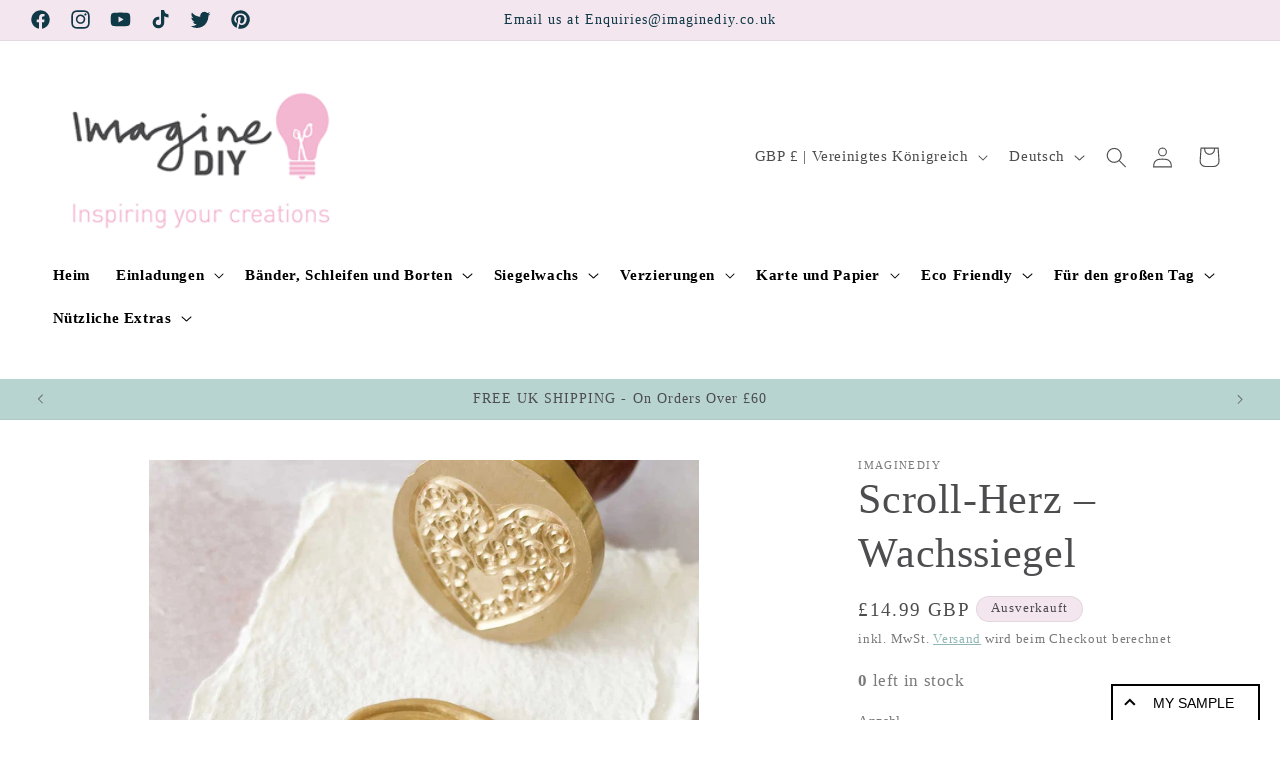

--- FILE ---
content_type: text/html; charset=utf-8
request_url: https://imaginediy.co.uk/de/products/scroll-heart-wax-seal
body_size: 70727
content:
<!doctype html>
<html class="no-js" lang="de"><script id="samples-button-template" type="text/template">
  
  <div class="product-samples-button-wrap">
  <button type="button" class="button button--full-width button--primary" style="color: #fff;" product-samples-button>{{ text.button }}</button>
</div>
  
</script>

<script id="samples-widget-template" type="text/template">
  
   <div class="product-samples-widget" data-samples-widget>
  <div class="product-samples-widget__modal">
    <button class="product-samples-widget__close" data-samples-widget-close>Close</button>
    <div class="product-samples-widget__content">
      <div class="product-samples-widget__text">
        <h3>{{ text.box_title }}</h3>
        <p>{{ text.box_description }}</p>
      </div>
      <div class="product-samples-widget__list">
        <div class="product-samples-widget__grid" data-samples-widget-grid>
          {% if samples.size > 0 %}
            {% for item in samples %}
              <div class="product-samples-item">
                <div class="product-samples-item__inner">
                  <a href="#" class="product-samples-item__remove" data-sample-id='{{ item.selectedVariant }}' data-samples-widget-remove>Remove</a>
                  <figure class="product-samples-item__image" style="background-image: url({{ item.sample_image | img_url: 'large' }})"></figure>
                </div>
              </div>
            {% endfor %}
          {% endif %}
          {% if samples.size < 5 %}
            {% assign placeholder_count = 5 | minus: samples.size %}
            {% for i in (1..placeholder_count) %}
              <div class="product-samples-placeholder" data-samples-placeholder><span>{{ text.box_item_placeholder }}</span></div>
            {% endfor %}
          {% endif %}
        </div>
      </div>
      <div class="product-samples-widget__button">
        <button class="product-samples-widget__checkout" data-samples-widget-checkout>{{ text.box_button }}</button>
      </div>
    </div>
  </div>
  <button class="product-samples-widget__trigger" data-samples-widget-trigger>
    {{ text.box_trigger }}{% if samples.size > 0 %} ({{ samples.size }}){% endif %}
  </button>
</div>
  
</script>

<script id="samples-modal-template" type="text/template">
  
 <div class="product-samples-modal" role="dialog" data-samples-modal>
  <div class="product-samples-modal__inner">
    <button class="product-samples-modal__close" data-samples-modal-close>Close</button>
    <div class="product-samples-modal__box">
      <p>{{ text.modal_text }}</p>
    </div>
  </div>
</div>

  
</script>
<script src="https://product-samples.herokuapp.com/complied/main.min.js?shop=c599c0.myshopify.com"></script>
<link href="https://product-samples.herokuapp.com/complied/main.min.css" rel="stylesheet" type="text/css" media="all" />
  <head>
  <!-- Google Tag Manager -->
<script>(function(w,d,s,l,i){w[l]=w[l]||[];w[l].push({'gtm.start':
new Date().getTime(),event:'gtm.js'});var f=d.getElementsByTagName(s)[0],
j=d.createElement(s),dl=l!='dataLayer'?'&l='+l:'';j.async=true;j.src=
'https://www.googletagmanager.com/gtm.js?id='+i+dl;f.parentNode.insertBefore(j,f);
})(window,document,'script','dataLayer','GTM-NZ3ZXD9V');</script>
<!-- End Google Tag Manager -->
    <script type="application/ld+json">
{
  "@context": "https://schema.org",
  "@type": "Organization",
  "name": "Imagine DIY",
  "alternateName": "Imagine DIY UK",
  "url": "https://imaginediy.co.uk/",
  "logo": "https://imaginediy.co.uk/cdn/shop/files/logo-diy.png?v=1696176313&width=300",
  "sameAs": [
    "https://facebook.com/imaginediy",
    "https://twitter.com/imaginediyltd",
    "http://instagram.com/imaginediyltd",
    "https://www.youtube.com/imaginediywedding",
    "https://uk.linkedin.com/company/imagine-diy-ltd",
    "https://www.pinterest.co.uk/imaginediy"
  ]
}
</script>
    <meta charset="utf-8">
    <meta http-equiv="X-UA-Compatible" content="IE=edge">
    <meta name="viewport" content="width=device-width,initial-scale=1">
    <meta name="theme-color" content="">

    
<link rel="icon" type="image/png" href="//imaginediy.co.uk/cdn/shop/files/premium-white-recycled-handmade-paper-and-card-in-white-768x768.png?crop=center&height=32&v=1699278691&width=32"><title>
       
      Scroll Heart - Wax Seal - Imagine DIY
         
     
    </title>

    
      <meta name="description" content="Scroll-Herz-Wachssiegel von The Natural Paper Company. Kreieren Sie wunderschöne Briefpapierartikel mit Wachssiegel und Siegelwachs Ihrer Wahl. Dieses Scroll-Herz-Design verleiht einen romantischen Charme. Eine perfekte Möglichkeit, Ihrem DIY-Briefpapier Stil und Charme zu verleihen 1″ Durchmesser. Holzgriff. [einbette">
    

    





















<meta property="og:site_name" content="ImagineDIY">
<meta property="og:url" content="https://imaginediy.co.uk/de/products/scroll-heart-wax-seal">
<meta property="og:title" content="Scroll Heart - Wax Seal - Imagine DIY">
<meta property="og:type" content="product">
<meta property="og:description" content="Scroll-Herz-Wachssiegel von The Natural Paper Company. Kreieren Sie wunderschöne Briefpapierartikel mit Wachssiegel und Siegelwachs Ihrer Wahl. Dieses Scroll-Herz-Design verleiht einen romantischen Charme. Eine perfekte Möglichkeit, Ihrem DIY-Briefpapier Stil und Charme zu verleihen 1″ Durchmesser. Holzgriff. [einbette"><meta property="og:image" content="http://imaginediy.co.uk/cdn/shop/products/scroll-heart-wax-stamp-for-invitation-seals.jpg?v=1696016301">
  <meta property="og:image:secure_url" content="https://imaginediy.co.uk/cdn/shop/products/scroll-heart-wax-stamp-for-invitation-seals.jpg?v=1696016301">
  <meta property="og:image:width" content="1431">
  <meta property="og:image:height" content="1431"><meta property="og:price:amount" content="14.99">
  <meta property="og:price:currency" content="GBP"><meta name="twitter:site" content="@imaginediyltd"><meta name="twitter:card" content="summary_large_image">
<meta name="twitter:title" content="Scroll Heart - Wax Seal - Imagine DIY">
<meta name="twitter:description" content="Scroll-Herz-Wachssiegel von The Natural Paper Company. Kreieren Sie wunderschöne Briefpapierartikel mit Wachssiegel und Siegelwachs Ihrer Wahl. Dieses Scroll-Herz-Design verleiht einen romantischen Charme. Eine perfekte Möglichkeit, Ihrem DIY-Briefpapier Stil und Charme zu verleihen 1″ Durchmesser. Holzgriff. [einbette">


    <script src="//imaginediy.co.uk/cdn/shop/t/16/assets/constants.js?v=58251544750838685771710744796" defer="defer"></script>
    <script src="//imaginediy.co.uk/cdn/shop/t/16/assets/pubsub.js?v=158357773527763999511710744796" defer="defer"></script>
    <script src="//imaginediy.co.uk/cdn/shop/t/16/assets/global.js?v=84020534464365170651730115310" defer="defer"></script><script src="//imaginediy.co.uk/cdn/shop/t/16/assets/animations.js?v=88693664871331136111710744796" defer="defer"></script><script>window.performance && window.performance.mark && window.performance.mark('shopify.content_for_header.start');</script><meta name="google-site-verification" content="AKCj9OiJnfs1kZTR9PxfHSGt9ySERwe3x4pvVhK6ZPs">
<meta id="shopify-digital-wallet" name="shopify-digital-wallet" content="/78098891080/digital_wallets/dialog">
<meta name="shopify-checkout-api-token" content="bcc7ce064520adf8813fd7dbaafd6d76">
<meta id="in-context-paypal-metadata" data-shop-id="78098891080" data-venmo-supported="false" data-environment="production" data-locale="de_DE" data-paypal-v4="true" data-currency="GBP">
<link rel="alternate" hreflang="x-default" href="https://imaginediy.co.uk/products/scroll-heart-wax-seal">
<link rel="alternate" hreflang="en" href="https://imaginediy.co.uk/products/scroll-heart-wax-seal">
<link rel="alternate" hreflang="de" href="https://imaginediy.co.uk/de/products/scroll-heart-wax-seal">
<link rel="alternate" hreflang="it" href="https://imaginediy.co.uk/it/products/scroll-heart-wax-seal">
<link rel="alternate" type="application/json+oembed" href="https://imaginediy.co.uk/de/products/scroll-heart-wax-seal.oembed">
<script async="async" src="/checkouts/internal/preloads.js?locale=de-GB"></script>
<link rel="preconnect" href="https://shop.app" crossorigin="anonymous">
<script async="async" src="https://shop.app/checkouts/internal/preloads.js?locale=de-GB&shop_id=78098891080" crossorigin="anonymous"></script>
<script id="apple-pay-shop-capabilities" type="application/json">{"shopId":78098891080,"countryCode":"GB","currencyCode":"GBP","merchantCapabilities":["supports3DS"],"merchantId":"gid:\/\/shopify\/Shop\/78098891080","merchantName":"ImagineDIY","requiredBillingContactFields":["postalAddress","email"],"requiredShippingContactFields":["postalAddress","email"],"shippingType":"shipping","supportedNetworks":["visa","maestro","masterCard","amex","discover","elo"],"total":{"type":"pending","label":"ImagineDIY","amount":"1.00"},"shopifyPaymentsEnabled":true,"supportsSubscriptions":true}</script>
<script id="shopify-features" type="application/json">{"accessToken":"bcc7ce064520adf8813fd7dbaafd6d76","betas":["rich-media-storefront-analytics"],"domain":"imaginediy.co.uk","predictiveSearch":true,"shopId":78098891080,"locale":"de"}</script>
<script>var Shopify = Shopify || {};
Shopify.shop = "c599c0.myshopify.com";
Shopify.locale = "de";
Shopify.currency = {"active":"GBP","rate":"1.0"};
Shopify.country = "GB";
Shopify.theme = {"name":"Studio(gallery-18-3-2024)","id":159330959688,"schema_name":"Studio","schema_version":"11.0.0","theme_store_id":null,"role":"main"};
Shopify.theme.handle = "null";
Shopify.theme.style = {"id":null,"handle":null};
Shopify.cdnHost = "imaginediy.co.uk/cdn";
Shopify.routes = Shopify.routes || {};
Shopify.routes.root = "/de/";</script>
<script type="module">!function(o){(o.Shopify=o.Shopify||{}).modules=!0}(window);</script>
<script>!function(o){function n(){var o=[];function n(){o.push(Array.prototype.slice.apply(arguments))}return n.q=o,n}var t=o.Shopify=o.Shopify||{};t.loadFeatures=n(),t.autoloadFeatures=n()}(window);</script>
<script>
  window.ShopifyPay = window.ShopifyPay || {};
  window.ShopifyPay.apiHost = "shop.app\/pay";
  window.ShopifyPay.redirectState = null;
</script>
<script id="shop-js-analytics" type="application/json">{"pageType":"product"}</script>
<script defer="defer" async type="module" src="//imaginediy.co.uk/cdn/shopifycloud/shop-js/modules/v2/client.init-shop-cart-sync_XknANqpX.de.esm.js"></script>
<script defer="defer" async type="module" src="//imaginediy.co.uk/cdn/shopifycloud/shop-js/modules/v2/chunk.common_DvdeXi9P.esm.js"></script>
<script type="module">
  await import("//imaginediy.co.uk/cdn/shopifycloud/shop-js/modules/v2/client.init-shop-cart-sync_XknANqpX.de.esm.js");
await import("//imaginediy.co.uk/cdn/shopifycloud/shop-js/modules/v2/chunk.common_DvdeXi9P.esm.js");

  window.Shopify.SignInWithShop?.initShopCartSync?.({"fedCMEnabled":true,"windoidEnabled":true});

</script>
<script>
  window.Shopify = window.Shopify || {};
  if (!window.Shopify.featureAssets) window.Shopify.featureAssets = {};
  window.Shopify.featureAssets['shop-js'] = {"shop-cart-sync":["modules/v2/client.shop-cart-sync_D9JQGxjh.de.esm.js","modules/v2/chunk.common_DvdeXi9P.esm.js"],"init-fed-cm":["modules/v2/client.init-fed-cm_DMo35JdQ.de.esm.js","modules/v2/chunk.common_DvdeXi9P.esm.js"],"init-windoid":["modules/v2/client.init-windoid_B3VvhkL7.de.esm.js","modules/v2/chunk.common_DvdeXi9P.esm.js"],"shop-cash-offers":["modules/v2/client.shop-cash-offers_CYQv6hn3.de.esm.js","modules/v2/chunk.common_DvdeXi9P.esm.js","modules/v2/chunk.modal_CkJq5XGD.esm.js"],"shop-button":["modules/v2/client.shop-button_Baq_RTkq.de.esm.js","modules/v2/chunk.common_DvdeXi9P.esm.js"],"init-shop-email-lookup-coordinator":["modules/v2/client.init-shop-email-lookup-coordinator_Bz_MA9Op.de.esm.js","modules/v2/chunk.common_DvdeXi9P.esm.js"],"shop-toast-manager":["modules/v2/client.shop-toast-manager_DCWfOqRF.de.esm.js","modules/v2/chunk.common_DvdeXi9P.esm.js"],"shop-login-button":["modules/v2/client.shop-login-button_caaxNUOr.de.esm.js","modules/v2/chunk.common_DvdeXi9P.esm.js","modules/v2/chunk.modal_CkJq5XGD.esm.js"],"avatar":["modules/v2/client.avatar_BTnouDA3.de.esm.js"],"init-shop-cart-sync":["modules/v2/client.init-shop-cart-sync_XknANqpX.de.esm.js","modules/v2/chunk.common_DvdeXi9P.esm.js"],"pay-button":["modules/v2/client.pay-button_CKXSOdRt.de.esm.js","modules/v2/chunk.common_DvdeXi9P.esm.js"],"init-shop-for-new-customer-accounts":["modules/v2/client.init-shop-for-new-customer-accounts_CbyP-mMl.de.esm.js","modules/v2/client.shop-login-button_caaxNUOr.de.esm.js","modules/v2/chunk.common_DvdeXi9P.esm.js","modules/v2/chunk.modal_CkJq5XGD.esm.js"],"init-customer-accounts-sign-up":["modules/v2/client.init-customer-accounts-sign-up_CDG_EMX9.de.esm.js","modules/v2/client.shop-login-button_caaxNUOr.de.esm.js","modules/v2/chunk.common_DvdeXi9P.esm.js","modules/v2/chunk.modal_CkJq5XGD.esm.js"],"shop-follow-button":["modules/v2/client.shop-follow-button_DKjGFHnv.de.esm.js","modules/v2/chunk.common_DvdeXi9P.esm.js","modules/v2/chunk.modal_CkJq5XGD.esm.js"],"checkout-modal":["modules/v2/client.checkout-modal_DiCgWgoC.de.esm.js","modules/v2/chunk.common_DvdeXi9P.esm.js","modules/v2/chunk.modal_CkJq5XGD.esm.js"],"init-customer-accounts":["modules/v2/client.init-customer-accounts_CBDBRCw9.de.esm.js","modules/v2/client.shop-login-button_caaxNUOr.de.esm.js","modules/v2/chunk.common_DvdeXi9P.esm.js","modules/v2/chunk.modal_CkJq5XGD.esm.js"],"lead-capture":["modules/v2/client.lead-capture_ASe7qa-m.de.esm.js","modules/v2/chunk.common_DvdeXi9P.esm.js","modules/v2/chunk.modal_CkJq5XGD.esm.js"],"shop-login":["modules/v2/client.shop-login_Cve_5msa.de.esm.js","modules/v2/chunk.common_DvdeXi9P.esm.js","modules/v2/chunk.modal_CkJq5XGD.esm.js"],"payment-terms":["modules/v2/client.payment-terms_D0YjRyyK.de.esm.js","modules/v2/chunk.common_DvdeXi9P.esm.js","modules/v2/chunk.modal_CkJq5XGD.esm.js"]};
</script>
<script>(function() {
  var isLoaded = false;
  function asyncLoad() {
    if (isLoaded) return;
    isLoaded = true;
    var urls = ["https:\/\/cdnig.addons.business\/embed\/cloud\/c599c0\/cziframeagent.js?v=212104101107\u0026token=CTut232812Li3Cm7\u0026shop=c599c0.myshopify.com","https:\/\/s3.eu-west-1.amazonaws.com\/production-klarna-il-shopify-osm\/c3d88faaccfe38f80c12c3720c99d87fd3161a3a\/c599c0.myshopify.com-1710941952616.js?shop=c599c0.myshopify.com","https:\/\/product-samples.herokuapp.com\/complied\/main.min.js?shop=c599c0.myshopify.com"];
    for (var i = 0; i < urls.length; i++) {
      var s = document.createElement('script');
      s.type = 'text/javascript';
      s.async = true;
      s.src = urls[i];
      var x = document.getElementsByTagName('script')[0];
      x.parentNode.insertBefore(s, x);
    }
  };
  if(window.attachEvent) {
    window.attachEvent('onload', asyncLoad);
  } else {
    window.addEventListener('load', asyncLoad, false);
  }
})();</script>
<script id="__st">var __st={"a":78098891080,"offset":0,"reqid":"6cfceefb-3c24-4847-aa89-40d68e22c59f-1768876259","pageurl":"imaginediy.co.uk\/de\/products\/scroll-heart-wax-seal","u":"1d4e5d594304","p":"product","rtyp":"product","rid":8602142048584};</script>
<script>window.ShopifyPaypalV4VisibilityTracking = true;</script>
<script id="captcha-bootstrap">!function(){'use strict';const t='contact',e='account',n='new_comment',o=[[t,t],['blogs',n],['comments',n],[t,'customer']],c=[[e,'customer_login'],[e,'guest_login'],[e,'recover_customer_password'],[e,'create_customer']],r=t=>t.map((([t,e])=>`form[action*='/${t}']:not([data-nocaptcha='true']) input[name='form_type'][value='${e}']`)).join(','),a=t=>()=>t?[...document.querySelectorAll(t)].map((t=>t.form)):[];function s(){const t=[...o],e=r(t);return a(e)}const i='password',u='form_key',d=['recaptcha-v3-token','g-recaptcha-response','h-captcha-response',i],f=()=>{try{return window.sessionStorage}catch{return}},m='__shopify_v',_=t=>t.elements[u];function p(t,e,n=!1){try{const o=window.sessionStorage,c=JSON.parse(o.getItem(e)),{data:r}=function(t){const{data:e,action:n}=t;return t[m]||n?{data:e,action:n}:{data:t,action:n}}(c);for(const[e,n]of Object.entries(r))t.elements[e]&&(t.elements[e].value=n);n&&o.removeItem(e)}catch(o){console.error('form repopulation failed',{error:o})}}const l='form_type',E='cptcha';function T(t){t.dataset[E]=!0}const w=window,h=w.document,L='Shopify',v='ce_forms',y='captcha';let A=!1;((t,e)=>{const n=(g='f06e6c50-85a8-45c8-87d0-21a2b65856fe',I='https://cdn.shopify.com/shopifycloud/storefront-forms-hcaptcha/ce_storefront_forms_captcha_hcaptcha.v1.5.2.iife.js',D={infoText:'Durch hCaptcha geschützt',privacyText:'Datenschutz',termsText:'Allgemeine Geschäftsbedingungen'},(t,e,n)=>{const o=w[L][v],c=o.bindForm;if(c)return c(t,g,e,D).then(n);var r;o.q.push([[t,g,e,D],n]),r=I,A||(h.body.append(Object.assign(h.createElement('script'),{id:'captcha-provider',async:!0,src:r})),A=!0)});var g,I,D;w[L]=w[L]||{},w[L][v]=w[L][v]||{},w[L][v].q=[],w[L][y]=w[L][y]||{},w[L][y].protect=function(t,e){n(t,void 0,e),T(t)},Object.freeze(w[L][y]),function(t,e,n,w,h,L){const[v,y,A,g]=function(t,e,n){const i=e?o:[],u=t?c:[],d=[...i,...u],f=r(d),m=r(i),_=r(d.filter((([t,e])=>n.includes(e))));return[a(f),a(m),a(_),s()]}(w,h,L),I=t=>{const e=t.target;return e instanceof HTMLFormElement?e:e&&e.form},D=t=>v().includes(t);t.addEventListener('submit',(t=>{const e=I(t);if(!e)return;const n=D(e)&&!e.dataset.hcaptchaBound&&!e.dataset.recaptchaBound,o=_(e),c=g().includes(e)&&(!o||!o.value);(n||c)&&t.preventDefault(),c&&!n&&(function(t){try{if(!f())return;!function(t){const e=f();if(!e)return;const n=_(t);if(!n)return;const o=n.value;o&&e.removeItem(o)}(t);const e=Array.from(Array(32),(()=>Math.random().toString(36)[2])).join('');!function(t,e){_(t)||t.append(Object.assign(document.createElement('input'),{type:'hidden',name:u})),t.elements[u].value=e}(t,e),function(t,e){const n=f();if(!n)return;const o=[...t.querySelectorAll(`input[type='${i}']`)].map((({name:t})=>t)),c=[...d,...o],r={};for(const[a,s]of new FormData(t).entries())c.includes(a)||(r[a]=s);n.setItem(e,JSON.stringify({[m]:1,action:t.action,data:r}))}(t,e)}catch(e){console.error('failed to persist form',e)}}(e),e.submit())}));const S=(t,e)=>{t&&!t.dataset[E]&&(n(t,e.some((e=>e===t))),T(t))};for(const o of['focusin','change'])t.addEventListener(o,(t=>{const e=I(t);D(e)&&S(e,y())}));const B=e.get('form_key'),M=e.get(l),P=B&&M;t.addEventListener('DOMContentLoaded',(()=>{const t=y();if(P)for(const e of t)e.elements[l].value===M&&p(e,B);[...new Set([...A(),...v().filter((t=>'true'===t.dataset.shopifyCaptcha))])].forEach((e=>S(e,t)))}))}(h,new URLSearchParams(w.location.search),n,t,e,['guest_login'])})(!0,!0)}();</script>
<script integrity="sha256-4kQ18oKyAcykRKYeNunJcIwy7WH5gtpwJnB7kiuLZ1E=" data-source-attribution="shopify.loadfeatures" defer="defer" src="//imaginediy.co.uk/cdn/shopifycloud/storefront/assets/storefront/load_feature-a0a9edcb.js" crossorigin="anonymous"></script>
<script crossorigin="anonymous" defer="defer" src="//imaginediy.co.uk/cdn/shopifycloud/storefront/assets/shopify_pay/storefront-65b4c6d7.js?v=20250812"></script>
<script data-source-attribution="shopify.dynamic_checkout.dynamic.init">var Shopify=Shopify||{};Shopify.PaymentButton=Shopify.PaymentButton||{isStorefrontPortableWallets:!0,init:function(){window.Shopify.PaymentButton.init=function(){};var t=document.createElement("script");t.src="https://imaginediy.co.uk/cdn/shopifycloud/portable-wallets/latest/portable-wallets.de.js",t.type="module",document.head.appendChild(t)}};
</script>
<script data-source-attribution="shopify.dynamic_checkout.buyer_consent">
  function portableWalletsHideBuyerConsent(e){var t=document.getElementById("shopify-buyer-consent"),n=document.getElementById("shopify-subscription-policy-button");t&&n&&(t.classList.add("hidden"),t.setAttribute("aria-hidden","true"),n.removeEventListener("click",e))}function portableWalletsShowBuyerConsent(e){var t=document.getElementById("shopify-buyer-consent"),n=document.getElementById("shopify-subscription-policy-button");t&&n&&(t.classList.remove("hidden"),t.removeAttribute("aria-hidden"),n.addEventListener("click",e))}window.Shopify?.PaymentButton&&(window.Shopify.PaymentButton.hideBuyerConsent=portableWalletsHideBuyerConsent,window.Shopify.PaymentButton.showBuyerConsent=portableWalletsShowBuyerConsent);
</script>
<script>
  function portableWalletsCleanup(e){e&&e.src&&console.error("Failed to load portable wallets script "+e.src);var t=document.querySelectorAll("shopify-accelerated-checkout .shopify-payment-button__skeleton, shopify-accelerated-checkout-cart .wallet-cart-button__skeleton"),e=document.getElementById("shopify-buyer-consent");for(let e=0;e<t.length;e++)t[e].remove();e&&e.remove()}function portableWalletsNotLoadedAsModule(e){e instanceof ErrorEvent&&"string"==typeof e.message&&e.message.includes("import.meta")&&"string"==typeof e.filename&&e.filename.includes("portable-wallets")&&(window.removeEventListener("error",portableWalletsNotLoadedAsModule),window.Shopify.PaymentButton.failedToLoad=e,"loading"===document.readyState?document.addEventListener("DOMContentLoaded",window.Shopify.PaymentButton.init):window.Shopify.PaymentButton.init())}window.addEventListener("error",portableWalletsNotLoadedAsModule);
</script>

<script type="module" src="https://imaginediy.co.uk/cdn/shopifycloud/portable-wallets/latest/portable-wallets.de.js" onError="portableWalletsCleanup(this)" crossorigin="anonymous"></script>
<script nomodule>
  document.addEventListener("DOMContentLoaded", portableWalletsCleanup);
</script>

<link id="shopify-accelerated-checkout-styles" rel="stylesheet" media="screen" href="https://imaginediy.co.uk/cdn/shopifycloud/portable-wallets/latest/accelerated-checkout-backwards-compat.css" crossorigin="anonymous">
<style id="shopify-accelerated-checkout-cart">
        #shopify-buyer-consent {
  margin-top: 1em;
  display: inline-block;
  width: 100%;
}

#shopify-buyer-consent.hidden {
  display: none;
}

#shopify-subscription-policy-button {
  background: none;
  border: none;
  padding: 0;
  text-decoration: underline;
  font-size: inherit;
  cursor: pointer;
}

#shopify-subscription-policy-button::before {
  box-shadow: none;
}

      </style>
<script id="sections-script" data-sections="header" defer="defer" src="//imaginediy.co.uk/cdn/shop/t/16/compiled_assets/scripts.js?v=1513"></script>
<script>window.performance && window.performance.mark && window.performance.mark('shopify.content_for_header.end');</script>


    <style data-shopify>
      
      
      
      
      

      
        :root,
        .color-background-1 {
          --color-background: 255,255,255;
        
          --gradient-background: #ffffff;
        
        --color-foreground: 77,77,79;
        --color-shadow: 125,170,168;
        --color-button: 125,170,168;
        --color-button-text: 77,77,79;
        --color-secondary-button: 255,255,255;
        --color-secondary-button-text: 125,170,168;
        --color-link: 125,170,168;
        --color-badge-foreground: 77,77,79;
        --color-badge-background: 255,255,255;
        --color-badge-border: 77,77,79;
        --payment-terms-background-color: rgb(255 255 255);
      }
      
        
        .color-background-2 {
          --color-background: 244,230,238;
        
          --gradient-background: #f4e6ee;
        
        --color-foreground: 16,57,72;
        --color-shadow: 16,57,72;
        --color-button: 16,57,72;
        --color-button-text: 235,236,237;
        --color-secondary-button: 244,230,238;
        --color-secondary-button-text: 16,57,72;
        --color-link: 16,57,72;
        --color-badge-foreground: 16,57,72;
        --color-badge-background: 244,230,238;
        --color-badge-border: 16,57,72;
        --payment-terms-background-color: rgb(244 230 238);
      }
      
        
        .color-inverse {
          --color-background: 244,230,238;
        
          --gradient-background: #f4e6ee;
        
        --color-foreground: 77,77,79;
        --color-shadow: 16,57,72;
        --color-button: 252,252,252;
        --color-button-text: 16,57,72;
        --color-secondary-button: 244,230,238;
        --color-secondary-button-text: 252,252,252;
        --color-link: 252,252,252;
        --color-badge-foreground: 77,77,79;
        --color-badge-background: 244,230,238;
        --color-badge-border: 77,77,79;
        --payment-terms-background-color: rgb(244 230 238);
      }
      
        
        .color-accent-1 {
          --color-background: 188,86,49;
        
          --gradient-background: #bc5631;
        
        --color-foreground: 252,252,252;
        --color-shadow: 16,57,72;
        --color-button: 252,252,252;
        --color-button-text: 188,86,49;
        --color-secondary-button: 188,86,49;
        --color-secondary-button-text: 252,252,252;
        --color-link: 252,252,252;
        --color-badge-foreground: 252,252,252;
        --color-badge-background: 188,86,49;
        --color-badge-border: 252,252,252;
        --payment-terms-background-color: rgb(188 86 49);
      }
      
        
        .color-accent-2 {
          --color-background: 24,86,108;
        
          --gradient-background: #18566c;
        
        --color-foreground: 252,252,252;
        --color-shadow: 16,57,72;
        --color-button: 252,252,252;
        --color-button-text: 24,86,108;
        --color-secondary-button: 24,86,108;
        --color-secondary-button-text: 252,252,252;
        --color-link: 252,252,252;
        --color-badge-foreground: 252,252,252;
        --color-badge-background: 24,86,108;
        --color-badge-border: 252,252,252;
        --payment-terms-background-color: rgb(24 86 108);
      }
      
        
        .color-scheme-3b3b380e-7edd-402a-8fcd-800a29ab6e3e {
          --color-background: 125,170,168;
        
          --gradient-background: linear-gradient(127deg, rgba(193, 147, 182, 1) 100%, rgba(255, 70, 199, 1) 100%);
        
        --color-foreground: 77,77,79;
        --color-shadow: 125,170,168;
        --color-button: 125,170,168;
        --color-button-text: 77,77,79;
        --color-secondary-button: 125,170,168;
        --color-secondary-button-text: 125,170,168;
        --color-link: 125,170,168;
        --color-badge-foreground: 77,77,79;
        --color-badge-background: 125,170,168;
        --color-badge-border: 77,77,79;
        --payment-terms-background-color: rgb(125 170 168);
      }
      
        
        .color-scheme-0f4659c8-4ca5-407a-8ddf-ae8ef73cb625 {
          --color-background: 244,230,238;
        
          --gradient-background: #f4e6ee;
        
        --color-foreground: 77,77,79;
        --color-shadow: 177,192,210;
        --color-button: 125,170,168;
        --color-button-text: 77,77,79;
        --color-secondary-button: 244,230,238;
        --color-secondary-button-text: 255,255,255;
        --color-link: 255,255,255;
        --color-badge-foreground: 77,77,79;
        --color-badge-background: 244,230,238;
        --color-badge-border: 77,77,79;
        --payment-terms-background-color: rgb(244 230 238);
      }
      
        
        .color-scheme-a31332e6-63b9-468a-a94a-48fa213ff42a {
          --color-background: 183,212,209;
        
          --gradient-background: #b7d4d1;
        
        --color-foreground: 77,77,79;
        --color-shadow: 177,192,210;
        --color-button: 255,255,255;
        --color-button-text: 77,77,79;
        --color-secondary-button: 183,212,209;
        --color-secondary-button-text: 255,255,255;
        --color-link: 255,255,255;
        --color-badge-foreground: 77,77,79;
        --color-badge-background: 183,212,209;
        --color-badge-border: 77,77,79;
        --payment-terms-background-color: rgb(183 212 209);
      }
      

      body, .color-background-1, .color-background-2, .color-inverse, .color-accent-1, .color-accent-2, .color-scheme-3b3b380e-7edd-402a-8fcd-800a29ab6e3e, .color-scheme-0f4659c8-4ca5-407a-8ddf-ae8ef73cb625, .color-scheme-a31332e6-63b9-468a-a94a-48fa213ff42a {
        color: rgba(var(--color-foreground), 0.75);
        background-color: rgb(var(--color-background));
      }

      :root {
        --font-body-family: "New York", Iowan Old Style, Apple Garamond, Baskerville, Times New Roman, Droid Serif, Times, Source Serif Pro, serif, Apple Color Emoji, Segoe UI Emoji, Segoe UI Symbol;
        --font-body-style: normal;
        --font-body-weight: 400;
        --font-body-weight-bold: 700;

        --font-heading-family: "New York", Iowan Old Style, Apple Garamond, Baskerville, Times New Roman, Droid Serif, Times, Source Serif Pro, serif, Apple Color Emoji, Segoe UI Emoji, Segoe UI Symbol;
        --font-heading-style: normal;
        --font-heading-weight: 400;

        --font-body-scale: 1.05;
        --font-heading-scale: 1.0;

        --media-padding: px;
        --media-border-opacity: 0.1;
        --media-border-width: 0px;
        --media-radius: 0px;
        --media-shadow-opacity: 0.0;
        --media-shadow-horizontal-offset: 0px;
        --media-shadow-vertical-offset: 4px;
        --media-shadow-blur-radius: 5px;
        --media-shadow-visible: 0;

        --page-width: 130rem;
        --page-width-margin: 0rem;

        --product-card-image-padding: 0.0rem;
        --product-card-corner-radius: 0.0rem;
        --product-card-text-alignment: center;
        --product-card-border-width: 0.0rem;
        --product-card-border-opacity: 0.1;
        --product-card-shadow-opacity: 0.0;
        --product-card-shadow-visible: 0;
        --product-card-shadow-horizontal-offset: 0.0rem;
        --product-card-shadow-vertical-offset: 0.4rem;
        --product-card-shadow-blur-radius: 0.5rem;

        --collection-card-image-padding: 0.0rem;
        --collection-card-corner-radius: 0.0rem;
        --collection-card-text-alignment: center;
        --collection-card-border-width: 0.0rem;
        --collection-card-border-opacity: 0.1;
        --collection-card-shadow-opacity: 0.0;
        --collection-card-shadow-visible: 0;
        --collection-card-shadow-horizontal-offset: 0.0rem;
        --collection-card-shadow-vertical-offset: 0.4rem;
        --collection-card-shadow-blur-radius: 0.5rem;

        --blog-card-image-padding: 0.0rem;
        --blog-card-corner-radius: 0.0rem;
        --blog-card-text-alignment: center;
        --blog-card-border-width: 0.0rem;
        --blog-card-border-opacity: 0.1;
        --blog-card-shadow-opacity: 0.0;
        --blog-card-shadow-visible: 0;
        --blog-card-shadow-horizontal-offset: 0.0rem;
        --blog-card-shadow-vertical-offset: 0.4rem;
        --blog-card-shadow-blur-radius: 0.5rem;

        --badge-corner-radius: 4.0rem;

        --popup-border-width: 0px;
        --popup-border-opacity: 0.1;
        --popup-corner-radius: 0px;
        --popup-shadow-opacity: 0.1;
        --popup-shadow-horizontal-offset: 6px;
        --popup-shadow-vertical-offset: 6px;
        --popup-shadow-blur-radius: 25px;

        --drawer-border-width: 1px;
        --drawer-border-opacity: 0.1;
        --drawer-shadow-opacity: 0.0;
        --drawer-shadow-horizontal-offset: 0px;
        --drawer-shadow-vertical-offset: 4px;
        --drawer-shadow-blur-radius: 5px;

        --spacing-sections-desktop: 0px;
        --spacing-sections-mobile: 0px;

        --grid-desktop-vertical-spacing: 40px;
        --grid-desktop-horizontal-spacing: 40px;
        --grid-mobile-vertical-spacing: 20px;
        --grid-mobile-horizontal-spacing: 20px;

        --text-boxes-border-opacity: 0.1;
        --text-boxes-border-width: 0px;
        --text-boxes-radius: 0px;
        --text-boxes-shadow-opacity: 0.0;
        --text-boxes-shadow-visible: 0;
        --text-boxes-shadow-horizontal-offset: 0px;
        --text-boxes-shadow-vertical-offset: 4px;
        --text-boxes-shadow-blur-radius: 5px;

        --buttons-radius: 40px;
        --buttons-radius-outset: 43px;
        --buttons-border-width: 3px;
        --buttons-border-opacity: 1.0;
        --buttons-shadow-opacity: 0.1;
        --buttons-shadow-visible: 1;
        --buttons-shadow-horizontal-offset: 2px;
        --buttons-shadow-vertical-offset: 2px;
        --buttons-shadow-blur-radius: 5px;
        --buttons-border-offset: 0.3px;

        --inputs-radius: 2px;
        --inputs-border-width: 1px;
        --inputs-border-opacity: 0.15;
        --inputs-shadow-opacity: 0.05;
        --inputs-shadow-horizontal-offset: 2px;
        --inputs-margin-offset: 2px;
        --inputs-shadow-vertical-offset: 2px;
        --inputs-shadow-blur-radius: 5px;
        --inputs-radius-outset: 3px;

        --variant-pills-radius: 40px;
        --variant-pills-border-width: 1px;
        --variant-pills-border-opacity: 0.55;
        --variant-pills-shadow-opacity: 0.0;
        --variant-pills-shadow-horizontal-offset: 0px;
        --variant-pills-shadow-vertical-offset: 4px;
        --variant-pills-shadow-blur-radius: 5px;
      }

      *,
      *::before,
      *::after {
        box-sizing: inherit;
      }

      html {
        box-sizing: border-box;
        font-size: calc(var(--font-body-scale) * 62.5%);
        height: 100%;
      }

      body {
        display: grid;
        grid-template-rows: auto auto 1fr auto;
        grid-template-columns: 100%;
        min-height: 100%;
        margin: 0;
        font-size: 1.5rem;
        letter-spacing: 0.06rem;
        line-height: calc(1 + 0.8 / var(--font-body-scale));
        font-family: var(--font-body-family);
        font-style: var(--font-body-style);
        font-weight: var(--font-body-weight);
      }

      @media screen and (min-width: 750px) {
        body {
          font-size: 1.6rem;
        }
      }
    </style>

    <link href="//imaginediy.co.uk/cdn/shop/t/16/assets/base.css?v=143515862488442494881711015098" rel="stylesheet" type="text/css" media="all" />
<link href="//imaginediy.co.uk/cdn/shop/t/16/assets/component-localization-form.css?v=143319823105703127341710744796" rel="stylesheet" type="text/css" media="all" />
      <script src="//imaginediy.co.uk/cdn/shop/t/16/assets/localization-form.js?v=161644695336821385561710744796" defer="defer"></script><link
        rel="stylesheet"
        href="//imaginediy.co.uk/cdn/shop/t/16/assets/component-predictive-search.css?v=118923337488134913561710744796"
        media="print"
        onload="this.media='all'"
      ><script>
      document.documentElement.className = document.documentElement.className.replace('no-js', 'js');
      if (Shopify.designMode) {
        document.documentElement.classList.add('shopify-design-mode');
      }
    </script>
  
<script src="//imaginediy.co.uk/cdn/shop/t/16/assets/scqb-tmp-2017210342.js?v=134618502632064852611710744796" type="text/javascript"></script>

<script>window.is_hulkpo_installed=false</script><!-- BEGIN app block: shopify://apps/quicky/blocks/quickBanner/3421d53e-fb02-449c-a9ef-daf28f28450a --><!-- BEGIN app snippet: vendors --><script defer src="https://cdn.shopify.com/extensions/019ba22d-bc00-7cab-ba6b-d16d0d4e0ee3/starter-kit-125/assets/vendors.js"></script>
<!-- END app snippet -->
<link rel="preconnect" href="https://static.devit.software" crossorigin>
<script>
  (() => {
    const url = new URL("https://cdn.shopify.com/extensions/019ba22d-bc00-7cab-ba6b-d16d0d4e0ee3/starter-kit-125/assets/@");
    window.qb_public_path = `${url.origin}${url.pathname.replace('@', '')}`
  })()
</script>

<script>
  const __globalAbTest = `{}`;
</script>
<div id="qb-extension-root">
  
  

  
  
  

  
  <!-- BEGIN app snippet: multiAnnouncementBarSnippet --><div
  id='qb-65c655292d643bbd3426de24'
  class='qb-multi-announcement-bar-block'
  data-target='website'
  data-plan='1'
  data-storeid= '78098891080'
  
      data-settings='{&quot;message&quot;:{&quot;borderWidth&quot;:{&quot;top&quot;:0,&quot;right&quot;:0,&quot;bottom&quot;:0,&quot;left&quot;:0},&quot;borderRadius&quot;:{&quot;topLeft&quot;:0,&quot;topRight&quot;:0,&quot;bottomLeft&quot;:0,&quot;bottomRight&quot;:0},&quot;font&quot;:&quot;Roboto&quot;,&quot;fontWeight&quot;:900,&quot;fontStyle&quot;:&quot;normal&quot;,&quot;borderStyle&quot;:&quot;solid&quot;,&quot;borderColor&quot;:&quot;#ffffff&quot;},&quot;border&quot;:{&quot;size&quot;:{&quot;top&quot;:0,&quot;right&quot;:0,&quot;bottom&quot;:0,&quot;left&quot;:0},&quot;borderRadius&quot;:{&quot;topLeft&quot;:0,&quot;topRight&quot;:0,&quot;bottomLeft&quot;:0,&quot;bottomRight&quot;:0},&quot;color&quot;:&quot;#000000&quot;,&quot;style&quot;:&quot;solid&quot;,&quot;horizontalSpace&quot;:15,&quot;verticalSpace&quot;:0},&quot;customSettings&quot;:{&quot;controlArrowColor&quot;:&quot;#ffffff&quot;,&quot;switchDelayTime&quot;:6,&quot;shippingCountries&quot;:[]},&quot;scheduling&quot;:{&quot;start&quot;:&quot;immediately&quot;,&quot;end&quot;:&quot;never&quot;,&quot;startDate&quot;:&quot;&quot;,&quot;endDate&quot;:&quot;&quot;,&quot;showCertain&quot;:false,&quot;certainDays&quot;:[],&quot;certainTime&quot;:[0,1439]},&quot;targeting&quot;:{&quot;showOnPages&quot;:{&quot;pages&quot;:[&quot;homePage&quot;,&quot;productPage&quot;,&quot;collectionPage&quot;,&quot;cartPage&quot;,&quot;blog&quot;,&quot;otherPage&quot;],&quot;customPage&quot;:[],&quot;customPageSelect&quot;:&quot;include&quot;,&quot;queryParams&quot;:[],&quot;queryParamsSelect&quot;:&quot;include&quot;},&quot;domains&quot;:[&quot;all&quot;],&quot;choiceDevice&quot;:&quot;showAll&quot;,&quot;choiceOS&quot;:&quot;all&quot;,&quot;showVisitors&quot;:{&quot;sources&quot;:[&quot;facebook&quot;,&quot;instagram&quot;,&quot;twitter&quot;,&quot;google&quot;,&quot;pinterest&quot;,&quot;otherUrl&quot;],&quot;custom&quot;:[],&quot;customSelect&quot;:&quot;include&quot;},&quot;showLocation&quot;:{&quot;filter&quot;:&quot;include&quot;,&quot;countries&quot;:[&quot;ALL&quot;]},&quot;language&quot;:{&quot;isIncluded&quot;:&quot;include&quot;,&quot;languages&quot;:[]}},&quot;closeButton&quot;:{&quot;borderWidth&quot;:{&quot;top&quot;:0,&quot;right&quot;:0,&quot;bottom&quot;:0,&quot;left&quot;:0},&quot;borderRadius&quot;:{&quot;topLeft&quot;:0,&quot;topRight&quot;:0,&quot;bottomLeft&quot;:0,&quot;bottomRight&quot;:0},&quot;close&quot;:false,&quot;size&quot;:10,&quot;marginRight&quot;:2,&quot;marginTop&quot;:2,&quot;color&quot;:&quot;#ffffff&quot;,&quot;borderColor&quot;:&quot;#ffffff&quot;,&quot;borderStyle&quot;:&quot;solid&quot;},&quot;settings&quot;:{&quot;showEvery&quot;:{&quot;each&quot;:5,&quot;unit&quot;:&quot;day&quot;},&quot;showBar&quot;:&quot;0_msec&quot;,&quot;position&quot;:&quot;header&quot;,&quot;showAfterClosing&quot;:false,&quot;animationText&quot;:&quot;{\&quot;type\&quot;:\&quot;element\&quot;,\&quot;propObject\&quot;:{\&quot;effect\&quot;:\&quot;txt-an-1\&quot;}}&quot;,&quot;animationRepeat&quot;:true,&quot;animationSpeed&quot;:96,&quot;zIndex&quot;:90},&quot;adaptability&quot;:{&quot;font&quot;:{&quot;mobile&quot;:5}},&quot;barType&quot;:&quot;multi-announcement-bar&quot;,&quot;announcements&quot;:[{&quot;message&quot;:&quot;&lt;p&gt;🎁 FREE DELIVERY ON ORDERS OVER £60&lt;br&gt;OR FREE EXPRESS DELIVER ON ORDERS OVER £100&lt;/p&gt;&quot;,&quot;url&quot;:&quot;/collections/all&quot;,&quot;colorBackground&quot;:&quot;#7DAAA8&quot;,&quot;backgroundImage&quot;:&quot;&quot;,&quot;opacityPercentage&quot;:100,&quot;selectTextAlign&quot;:&quot;center&quot;,&quot;colorText&quot;:&quot;#ffffff&quot;,&quot;scale&quot;:90,&quot;openNewWindow&quot;:false,&quot;borderSize&quot;:0,&quot;colorBorder&quot;:&quot;#000000&quot;,&quot;visible&quot;:true,&quot;patternBgUse&quot;:false,&quot;imageBgUse&quot;:true,&quot;backgroundPattern&quot;:&quot;&quot;,&quot;backgroundPosition&quot;:&quot;cover&quot;,&quot;translatedText&quot;:{}},{&quot;message&quot;:&quot;&lt;p&gt;CHECK OUT OUR TRUSTPILOT REVIEWS&lt;em&gt;&lt;br&gt;&lt;br&gt;&lt;/em&gt;&lt;img alt=\&quot;5921a0ab50462dd6ef41640326104474\&quot; height=\&quot;75\&quot; width=\&quot;182\&quot; src=\&quot;https://cdn.shopify.com/s/files/1/0780/9889/1080/files/5921a0ab50462dd6ef41640326104474.png?v=1707497452\&quot;&gt;&lt;br&gt;&lt;/p&gt;&quot;,&quot;url&quot;:&quot;https://www.trustpilot.com/review/imaginediy.co.uk?page=32&quot;,&quot;colorBackground&quot;:&quot;#F4E6EE&quot;,&quot;backgroundImage&quot;:&quot;&quot;,&quot;opacityPercentage&quot;:100,&quot;selectTextAlign&quot;:&quot;center&quot;,&quot;colorText&quot;:&quot;#292a29&quot;,&quot;scale&quot;:64,&quot;openNewWindow&quot;:true,&quot;borderSize&quot;:0,&quot;colorBorder&quot;:&quot;#000000&quot;,&quot;visible&quot;:true,&quot;patternBgUse&quot;:false,&quot;imageBgUse&quot;:true,&quot;backgroundPattern&quot;:&quot;&quot;,&quot;backgroundPosition&quot;:&quot;cover&quot;,&quot;translatedText&quot;:{}},{&quot;message&quot;:&quot;&lt;p&gt;🎁 FAST DELIVERY ON ALL ORDERS&lt;br&gt;NEXT DAY AND EXPRESS DELIVERY ALSO AVAILABLE&lt;/p&gt;&quot;,&quot;url&quot;:&quot;/collections/all&quot;,&quot;colorBackground&quot;:&quot;#7daaa8&quot;,&quot;backgroundImage&quot;:&quot;&quot;,&quot;opacityPercentage&quot;:100,&quot;selectTextAlign&quot;:&quot;center&quot;,&quot;colorText&quot;:&quot;#ffffff&quot;,&quot;scale&quot;:90,&quot;openNewWindow&quot;:false,&quot;borderSize&quot;:0,&quot;colorBorder&quot;:&quot;#000000&quot;,&quot;visible&quot;:true,&quot;patternBgUse&quot;:false,&quot;imageBgUse&quot;:true,&quot;backgroundPattern&quot;:&quot;&quot;,&quot;backgroundPosition&quot;:&quot;cover&quot;,&quot;translatedText&quot;:{}}],&quot;banners&quot;:[],&quot;published&quot;:true,&quot;inTesting&quot;:false}'
  
  data-block_id='65c655292d643bbd3426de24'
  data-type_bar=''
  
      style="height:max-content;width:100%;background: #7DAAA8;"
  >
    <div class="qb-skeleton qb-skeleton-multi-announcement" style="background: #7DAAA8;"><div class="qb-message" style="display:flex;width:100%;font-size:1.53em;color:#ffffff;padding:0px 15px;border:0px solid #000000;justify-content:center;"><p>🎁 FREE DELIVERY ON ORDERS OVER £60<br>OR FREE EXPRESS DELIVER ON ORDERS OVER £100</p></div></div>
</div>

    <style>.qb-skeleton-multi-announcement .qb-message p {white-space: nowrap; margin: 0;}</style>
<!-- END app snippet --><!-- BEGIN app snippet: checkShowBar -->





    <script>
			(() => {
				const block = document.querySelector('#qb-65c655292d643bbd3426de24');
				block.dataset.branding = 'true';

				const metafieldPage = ["homePage","productPage","collectionPage","cartPage","blog","otherPage"];
				const metafieldCustomPage = [];
				const metafieldQueryParams = [];
				const metafieldDevice = "showAll";
				const metafieldVisitors = ["facebook","instagram","twitter","google","pinterest","otherUrl"];
				const metafieldVisitorsCustom = [];
				const metafieldCountry = ["ALL"];
				const metafieldLanguage = [];
				const metafieldIsIncluded = "include";
				let showByLanguage = true;
				const include = !metafieldIsIncluded ? 'include' : metafieldIsIncluded;
				const languages = !metafieldLanguage ? [] : metafieldLanguage;
				const currentLocale = window?.Shopify?.locale
				if (include === 'include' && languages.length > 0) {
					showByLanguage = languages.includes(currentLocale);
				}
				if (include === 'exclude' && languages.length === 0) {
					showByLanguage = false;
				}
				if (include === 'exclude' && languages.length > 0) {
					showByLanguage = !languages.includes(currentLocale);
				}
				const page = metafieldPage || ["homePage", "productPage", "collectionPage", "cartPage", "blog", "otherPage"];
				const customPage = metafieldCustomPage || [];
				const queryParams = metafieldQueryParams || [];
				const device = metafieldDevice || 'showAll';
				const visitors = metafieldVisitors || ["facebook", "instagram", "twitter", "google", "pinterest", "otherUrl"];
				const customVisitors = metafieldVisitorsCustom || [];
				const country = metafieldCountry || ["ALL"];

				if (page.length !== 6 || !page.includes('homePage', 'productPage', 'collectionPage', 'cartPage', 'blog', 'otherPage') ||
					customPage.length !== 0 || queryParams.length !== 0 || device !== 'showAll' || visitors.length !== 6 ||
					!visitors.includes("facebook", "instagram", "twitter", "google", "pinterest", "otherUrl") || customVisitors.length !== 0 ||
					country.length !== 1 || !country.includes('ALL') || !showByLanguage) {
					const block = document.querySelector('#qb-65c655292d643bbd3426de24');
					block.style.display = 'none';
				}
			})()
    </script>


<script>
	(() => {
		const showAfterClosing = false;
		const block = document.querySelector('#qb-65c655292d643bbd3426de24');
		try {
			if (window.sessionStorage.getItem(`qb-multi-announcement-bar-65c655292d643bbd3426de24-close`) && !showAfterClosing) {
				block.style.display = 'none';
				block.dataset.is_close_bar_initial = 'true';
			} else if (window.localStorage.getItem(`qb-multi-announcement-bar-65c655292d643bbd3426de24-close`) && showAfterClosing) {
				const viewDate = window.localStorage.getItem(`qb-multi-announcement-bar-65c655292d643bbd3426de24-view-date`)
					? new Date(window.localStorage.getItem(`qb-multi-announcement-bar-65c655292d643bbd3426de24-view-date`))
					: null;
				const currentDate = new Date();
				if (viewDate && viewDate >= currentDate) {
					block.style.display = 'none';
					block.dataset.is_close_bar_initial = 'true';
				} else {
					window.localStorage.removeItem(`qb-multi-announcement-bar-65c655292d643bbd3426de24-view-date`);
					window.localStorage.removeItem(`qb-multi-announcement-bar-65c655292d643bbd3426de24-close`);
					block.dataset.is_close_bar_initial = 'false';
				}
			} else {
				block.dataset.is_close_bar_initial = 'false';
			}
		} catch (e) {
			block.dataset.is_close_bar_initial = 'false';
		}
	})()
</script>




<!-- END app snippet --><!-- BEGIN app snippet: setScript --><script>
  (() => {
    const isScript = document.querySelector('#'+'qbMultiAnnouncementBarScript');
    const extraScript = 'carousel.js';
    const extraScriptMarquee = 'marquee.js'
    if (!isScript) {
      if (extraScript) {
        const scriptCarousel = document.createElement('script');
        scriptCarousel.setAttribute('src', "https://cdn.shopify.com/extensions/019ba22d-bc00-7cab-ba6b-d16d0d4e0ee3/starter-kit-125/assets/carousel.js");
        scriptCarousel.setAttribute('defer', '');
        document.body.appendChild(scriptCarousel);
      }
      if(extraScriptMarquee){
        const scriptMarquee = document.createElement('script');
        scriptMarquee.setAttribute('src', "https://cdn.shopify.com/extensions/019ba22d-bc00-7cab-ba6b-d16d0d4e0ee3/starter-kit-125/assets/marquee.js");
        scriptMarquee.setAttribute('defer', '');
        document.body.appendChild(scriptMarquee);
      }
      const script = document.createElement('script');
      script.id = 'qbMultiAnnouncementBarScript';
      script.setAttribute('src', "https://cdn.shopify.com/extensions/019ba22d-bc00-7cab-ba6b-d16d0d4e0ee3/starter-kit-125/assets/multiAnnouncementBar.js");
      script.setAttribute('defer', '');
      document.body.appendChild(script);
    }
  })()
</script>
<!-- END app snippet --><!-- BEGIN app snippet: commonStyle --><style data-shopify>

    
            @font-face {
                font-family: Roboto;
                font-display: swap;
                src: url("https://static.devit.software/fonts/Roboto.woff") format("woff");
            }
    
    
            @font-face {
                font-family: ;
                font-display: swap;
                src: url("https://static.devit.software/fonts/.woff") format("woff");
            }
    
    #qb-65c655292d643bbd3426de24 .qb-message {
    
        font-family: Roboto;
    
        font-weight: 900;
        font-style: normal;
    }
    #qb-65c655292d643bbd3426de24 .qb-button {
    
        font-family: ;
    
        font-weight: ;
        font-style: ;
    }

.qb-skeleton {font-size:10px;}.qb-skeleton-image{width:60px;height:60px;background-color:grey;border-radius:5px;}.qb-skeleton-multi-announcement{font-size:14px;}
@media (max-width:400px){.qb-skeleton{font-size:5px;display:flex !important;align-items:center;flex-direction: column !important;}.qb-skeleton-item:not(:first-child){margin-top:1rem;}.qb-skeleton-stop-war{text-align:center !important;}}
@media (min-width: 401px) and (max-width: 615px){.qb-skeleton{font-size:7px;}.qb-skeleton-image{width:40px;height:40px;}}
</style>
<!-- END app snippet -->
</div>
<!-- END app block --><!-- BEGIN app block: shopify://apps/judge-me-reviews/blocks/judgeme_core/61ccd3b1-a9f2-4160-9fe9-4fec8413e5d8 --><!-- Start of Judge.me Core -->






<link rel="dns-prefetch" href="https://cdnwidget.judge.me">
<link rel="dns-prefetch" href="https://cdn.judge.me">
<link rel="dns-prefetch" href="https://cdn1.judge.me">
<link rel="dns-prefetch" href="https://api.judge.me">

<script data-cfasync='false' class='jdgm-settings-script'>window.jdgmSettings={"pagination":5,"disable_web_reviews":false,"badge_no_review_text":"No reviews","badge_n_reviews_text":"{{ n }} review/reviews","badge_star_color":"#F9B0CC","hide_badge_preview_if_no_reviews":true,"badge_hide_text":false,"enforce_center_preview_badge":false,"widget_title":"Customer Reviews","widget_open_form_text":"Write a review","widget_close_form_text":"Cancel review","widget_refresh_page_text":"Refresh page","widget_summary_text":"Based on {{ number_of_reviews }} review/reviews","widget_no_review_text":"Be the first to write a review","widget_name_field_text":"Display name","widget_verified_name_field_text":"Verified Name (public)","widget_name_placeholder_text":"Display name","widget_required_field_error_text":"This field is required.","widget_email_field_text":"Email address","widget_verified_email_field_text":"Verified Email (private, can not be edited)","widget_email_placeholder_text":"Your email address","widget_email_field_error_text":"Please enter a valid email address.","widget_rating_field_text":"Rating","widget_review_title_field_text":"Review Title","widget_review_title_placeholder_text":"Give your review a title","widget_review_body_field_text":"Review content","widget_review_body_placeholder_text":"Start writing here...","widget_pictures_field_text":"Picture/Video (optional)","widget_submit_review_text":"Submit Review","widget_submit_verified_review_text":"Submit Verified Review","widget_submit_success_msg_with_auto_publish":"Thank you! Please refresh the page in a few moments to see your review. You can remove or edit your review by logging into \u003ca href='https://judge.me/login' target='_blank' rel='nofollow noopener'\u003eJudge.me\u003c/a\u003e","widget_submit_success_msg_no_auto_publish":"Thank you! Your review will be published as soon as it is approved by the shop admin. You can remove or edit your review by logging into \u003ca href='https://judge.me/login' target='_blank' rel='nofollow noopener'\u003eJudge.me\u003c/a\u003e","widget_show_default_reviews_out_of_total_text":"Showing {{ n_reviews_shown }} out of {{ n_reviews }} reviews.","widget_show_all_link_text":"Show all","widget_show_less_link_text":"Show less","widget_author_said_text":"{{ reviewer_name }} said:","widget_days_text":"{{ n }} days ago","widget_weeks_text":"{{ n }} week/weeks ago","widget_months_text":"{{ n }} month/months ago","widget_years_text":"{{ n }} year/years ago","widget_yesterday_text":"Yesterday","widget_today_text":"Today","widget_replied_text":"\u003e\u003e {{ shop_name }} replied:","widget_read_more_text":"Read more","widget_reviewer_name_as_initial":"","widget_rating_filter_color":"#fbcd0a","widget_rating_filter_see_all_text":"See all reviews","widget_sorting_most_recent_text":"Most Recent","widget_sorting_highest_rating_text":"Highest Rating","widget_sorting_lowest_rating_text":"Lowest Rating","widget_sorting_with_pictures_text":"Only Pictures","widget_sorting_most_helpful_text":"Most Helpful","widget_open_question_form_text":"Ask a question","widget_reviews_subtab_text":"Reviews","widget_questions_subtab_text":"Questions","widget_question_label_text":"Question","widget_answer_label_text":"Answer","widget_question_placeholder_text":"Write your question here","widget_submit_question_text":"Submit Question","widget_question_submit_success_text":"Thank you for your question! We will notify you once it gets answered.","widget_star_color":"#F9B0CC","verified_badge_text":"Verified","verified_badge_bg_color":"","verified_badge_text_color":"","verified_badge_placement":"left-of-reviewer-name","widget_review_max_height":"","widget_hide_border":false,"widget_social_share":false,"widget_thumb":false,"widget_review_location_show":false,"widget_location_format":"","all_reviews_include_out_of_store_products":true,"all_reviews_out_of_store_text":"(out of store)","all_reviews_pagination":100,"all_reviews_product_name_prefix_text":"about","enable_review_pictures":true,"enable_question_anwser":true,"widget_theme":"default","review_date_format":"mm/dd/yyyy","default_sort_method":"most-recent","widget_product_reviews_subtab_text":"Product Reviews","widget_shop_reviews_subtab_text":"Shop Reviews","widget_other_products_reviews_text":"Reviews for other products","widget_store_reviews_subtab_text":"Store reviews","widget_no_store_reviews_text":"This store hasn't received any reviews yet","widget_web_restriction_product_reviews_text":"This product hasn't received any reviews yet","widget_no_items_text":"No items found","widget_show_more_text":"Show more","widget_write_a_store_review_text":"Write a Store Review","widget_other_languages_heading":"Reviews in Other Languages","widget_translate_review_text":"Translate review to {{ language }}","widget_translating_review_text":"Translating...","widget_show_original_translation_text":"Show original ({{ language }})","widget_translate_review_failed_text":"Review couldn't be translated.","widget_translate_review_retry_text":"Retry","widget_translate_review_try_again_later_text":"Try again later","show_product_url_for_grouped_product":false,"widget_sorting_pictures_first_text":"Pictures First","show_pictures_on_all_rev_page_mobile":false,"show_pictures_on_all_rev_page_desktop":false,"floating_tab_hide_mobile_install_preference":false,"floating_tab_button_name":"★ Reviews","floating_tab_title":"Let customers speak for us","floating_tab_button_color":"","floating_tab_button_background_color":"","floating_tab_url":"","floating_tab_url_enabled":false,"floating_tab_tab_style":"text","all_reviews_text_badge_text":"Customers rate us {{ shop.metafields.judgeme.all_reviews_rating | round: 1 }}/5 based on {{ shop.metafields.judgeme.all_reviews_count }} reviews.","all_reviews_text_badge_text_branded_style":"{{ shop.metafields.judgeme.all_reviews_rating | round: 1 }} out of 5 stars based on {{ shop.metafields.judgeme.all_reviews_count }} reviews","is_all_reviews_text_badge_a_link":false,"show_stars_for_all_reviews_text_badge":false,"all_reviews_text_badge_url":"","all_reviews_text_style":"branded","all_reviews_text_color_style":"judgeme_brand_color","all_reviews_text_color":"#108474","all_reviews_text_show_jm_brand":true,"featured_carousel_show_header":true,"featured_carousel_title":"Let customers speak for us","testimonials_carousel_title":"Customers are saying","videos_carousel_title":"Real customer stories","cards_carousel_title":"Customers are saying","featured_carousel_count_text":"from {{ n }} reviews","featured_carousel_add_link_to_all_reviews_page":false,"featured_carousel_url":"","featured_carousel_show_images":true,"featured_carousel_autoslide_interval":5,"featured_carousel_arrows_on_the_sides":false,"featured_carousel_height":250,"featured_carousel_width":80,"featured_carousel_image_size":0,"featured_carousel_image_height":250,"featured_carousel_arrow_color":"#eeeeee","verified_count_badge_style":"branded","verified_count_badge_orientation":"horizontal","verified_count_badge_color_style":"judgeme_brand_color","verified_count_badge_color":"#108474","is_verified_count_badge_a_link":false,"verified_count_badge_url":"","verified_count_badge_show_jm_brand":true,"widget_rating_preset_default":5,"widget_first_sub_tab":"product-reviews","widget_show_histogram":true,"widget_histogram_use_custom_color":false,"widget_pagination_use_custom_color":false,"widget_star_use_custom_color":true,"widget_verified_badge_use_custom_color":false,"widget_write_review_use_custom_color":false,"picture_reminder_submit_button":"Upload Pictures","enable_review_videos":false,"mute_video_by_default":false,"widget_sorting_videos_first_text":"Videos First","widget_review_pending_text":"Pending","featured_carousel_items_for_large_screen":3,"social_share_options_order":"Facebook,Twitter","remove_microdata_snippet":true,"disable_json_ld":false,"enable_json_ld_products":false,"preview_badge_show_question_text":true,"preview_badge_no_question_text":"No questions","preview_badge_n_question_text":"{{ number_of_questions }} question/questions","qa_badge_show_icon":false,"qa_badge_position":"same-row","remove_judgeme_branding":false,"widget_add_search_bar":false,"widget_search_bar_placeholder":"Search","widget_sorting_verified_only_text":"Verified only","featured_carousel_theme":"default","featured_carousel_show_rating":true,"featured_carousel_show_title":true,"featured_carousel_show_body":true,"featured_carousel_show_date":false,"featured_carousel_show_reviewer":true,"featured_carousel_show_product":false,"featured_carousel_header_background_color":"#108474","featured_carousel_header_text_color":"#ffffff","featured_carousel_name_product_separator":"reviewed","featured_carousel_full_star_background":"#108474","featured_carousel_empty_star_background":"#dadada","featured_carousel_vertical_theme_background":"#f9fafb","featured_carousel_verified_badge_enable":true,"featured_carousel_verified_badge_color":"#108474","featured_carousel_border_style":"round","featured_carousel_review_line_length_limit":3,"featured_carousel_more_reviews_button_text":"Read more reviews","featured_carousel_view_product_button_text":"View product","all_reviews_page_load_reviews_on":"scroll","all_reviews_page_load_more_text":"Load More Reviews","disable_fb_tab_reviews":false,"enable_ajax_cdn_cache":false,"widget_advanced_speed_features":5,"widget_public_name_text":"displayed publicly like","default_reviewer_name":"John Smith","default_reviewer_name_has_non_latin":true,"widget_reviewer_anonymous":"Anonymous","medals_widget_title":"Judge.me Review Medals","medals_widget_background_color":"#f9fafb","medals_widget_position":"footer_all_pages","medals_widget_border_color":"#f9fafb","medals_widget_verified_text_position":"left","medals_widget_use_monochromatic_version":false,"medals_widget_elements_color":"#108474","show_reviewer_avatar":true,"widget_invalid_yt_video_url_error_text":"Not a YouTube video URL","widget_max_length_field_error_text":"Please enter no more than {0} characters.","widget_show_country_flag":false,"widget_show_collected_via_shop_app":true,"widget_verified_by_shop_badge_style":"light","widget_verified_by_shop_text":"Verified by Shop","widget_show_photo_gallery":false,"widget_load_with_code_splitting":true,"widget_ugc_install_preference":false,"widget_ugc_title":"Made by us, Shared by you","widget_ugc_subtitle":"Tag us to see your picture featured in our page","widget_ugc_arrows_color":"#ffffff","widget_ugc_primary_button_text":"Buy Now","widget_ugc_primary_button_background_color":"#108474","widget_ugc_primary_button_text_color":"#ffffff","widget_ugc_primary_button_border_width":"0","widget_ugc_primary_button_border_style":"none","widget_ugc_primary_button_border_color":"#108474","widget_ugc_primary_button_border_radius":"25","widget_ugc_secondary_button_text":"Load More","widget_ugc_secondary_button_background_color":"#ffffff","widget_ugc_secondary_button_text_color":"#108474","widget_ugc_secondary_button_border_width":"2","widget_ugc_secondary_button_border_style":"solid","widget_ugc_secondary_button_border_color":"#108474","widget_ugc_secondary_button_border_radius":"25","widget_ugc_reviews_button_text":"View Reviews","widget_ugc_reviews_button_background_color":"#ffffff","widget_ugc_reviews_button_text_color":"#108474","widget_ugc_reviews_button_border_width":"2","widget_ugc_reviews_button_border_style":"solid","widget_ugc_reviews_button_border_color":"#108474","widget_ugc_reviews_button_border_radius":"25","widget_ugc_reviews_button_link_to":"judgeme-reviews-page","widget_ugc_show_post_date":true,"widget_ugc_max_width":"800","widget_rating_metafield_value_type":true,"widget_primary_color":"#108474","widget_enable_secondary_color":false,"widget_secondary_color":"#edf5f5","widget_summary_average_rating_text":"{{ average_rating }} out of 5","widget_media_grid_title":"Customer photos \u0026 videos","widget_media_grid_see_more_text":"See more","widget_round_style":false,"widget_show_product_medals":true,"widget_verified_by_judgeme_text":"Verified by Judge.me","widget_show_store_medals":true,"widget_verified_by_judgeme_text_in_store_medals":"Verified by Judge.me","widget_media_field_exceed_quantity_message":"Sorry, we can only accept {{ max_media }} for one review.","widget_media_field_exceed_limit_message":"{{ file_name }} is too large, please select a {{ media_type }} less than {{ size_limit }}MB.","widget_review_submitted_text":"Review Submitted!","widget_question_submitted_text":"Question Submitted!","widget_close_form_text_question":"Cancel","widget_write_your_answer_here_text":"Write your answer here","widget_enabled_branded_link":true,"widget_show_collected_by_judgeme":true,"widget_reviewer_name_color":"","widget_write_review_text_color":"","widget_write_review_bg_color":"","widget_collected_by_judgeme_text":"collected by Judge.me","widget_pagination_type":"standard","widget_load_more_text":"Load More","widget_load_more_color":"#108474","widget_full_review_text":"Full Review","widget_read_more_reviews_text":"Read More Reviews","widget_read_questions_text":"Read Questions","widget_questions_and_answers_text":"Questions \u0026 Answers","widget_verified_by_text":"Verified by","widget_verified_text":"Verified","widget_number_of_reviews_text":"{{ number_of_reviews }} reviews","widget_back_button_text":"Back","widget_next_button_text":"Next","widget_custom_forms_filter_button":"Filters","custom_forms_style":"horizontal","widget_show_review_information":false,"how_reviews_are_collected":"How reviews are collected?","widget_show_review_keywords":false,"widget_gdpr_statement":"How we use your data: We'll only contact you about the review you left, and only if necessary. By submitting your review, you agree to Judge.me's \u003ca href='https://judge.me/terms' target='_blank' rel='nofollow noopener'\u003eterms\u003c/a\u003e, \u003ca href='https://judge.me/privacy' target='_blank' rel='nofollow noopener'\u003eprivacy\u003c/a\u003e and \u003ca href='https://judge.me/content-policy' target='_blank' rel='nofollow noopener'\u003econtent\u003c/a\u003e policies.","widget_multilingual_sorting_enabled":false,"widget_translate_review_content_enabled":false,"widget_translate_review_content_method":"manual","popup_widget_review_selection":"automatically_with_pictures","popup_widget_round_border_style":true,"popup_widget_show_title":true,"popup_widget_show_body":true,"popup_widget_show_reviewer":false,"popup_widget_show_product":true,"popup_widget_show_pictures":true,"popup_widget_use_review_picture":true,"popup_widget_show_on_home_page":true,"popup_widget_show_on_product_page":true,"popup_widget_show_on_collection_page":true,"popup_widget_show_on_cart_page":true,"popup_widget_position":"bottom_left","popup_widget_first_review_delay":5,"popup_widget_duration":5,"popup_widget_interval":5,"popup_widget_review_count":5,"popup_widget_hide_on_mobile":true,"review_snippet_widget_round_border_style":true,"review_snippet_widget_card_color":"#FFFFFF","review_snippet_widget_slider_arrows_background_color":"#FFFFFF","review_snippet_widget_slider_arrows_color":"#000000","review_snippet_widget_star_color":"#108474","show_product_variant":false,"all_reviews_product_variant_label_text":"Variant: ","widget_show_verified_branding":true,"widget_ai_summary_title":"Customers say","widget_ai_summary_disclaimer":"AI-powered review summary based on recent customer reviews","widget_show_ai_summary":false,"widget_show_ai_summary_bg":false,"widget_show_review_title_input":true,"redirect_reviewers_invited_via_email":"external_form","request_store_review_after_product_review":false,"request_review_other_products_in_order":false,"review_form_color_scheme":"default","review_form_corner_style":"square","review_form_star_color":{},"review_form_text_color":"#333333","review_form_background_color":"#ffffff","review_form_field_background_color":"#fafafa","review_form_button_color":{},"review_form_button_text_color":"#ffffff","review_form_modal_overlay_color":"#000000","review_content_screen_title_text":"How would you rate this product?","review_content_introduction_text":"We would love it if you would share a bit about your experience.","store_review_form_title_text":"How would you rate this store?","store_review_form_introduction_text":"We would love it if you would share a bit about your experience.","show_review_guidance_text":true,"one_star_review_guidance_text":"Poor","five_star_review_guidance_text":"Great","customer_information_screen_title_text":"About you","customer_information_introduction_text":"Please tell us more about you.","custom_questions_screen_title_text":"Your experience in more detail","custom_questions_introduction_text":"Here are a few questions to help us understand more about your experience.","review_submitted_screen_title_text":"Thanks for your review!","review_submitted_screen_thank_you_text":"We are processing it and it will appear on the store soon.","review_submitted_screen_email_verification_text":"Please confirm your email by clicking the link we just sent you. This helps us keep reviews authentic.","review_submitted_request_store_review_text":"Would you like to share your experience of shopping with us?","review_submitted_review_other_products_text":"Would you like to review these products?","store_review_screen_title_text":"Would you like to share your experience of shopping with us?","store_review_introduction_text":"We value your feedback and use it to improve. Please share any thoughts or suggestions you have.","reviewer_media_screen_title_picture_text":"Share a picture","reviewer_media_introduction_picture_text":"Upload a photo to support your review.","reviewer_media_screen_title_video_text":"Share a video","reviewer_media_introduction_video_text":"Upload a video to support your review.","reviewer_media_screen_title_picture_or_video_text":"Share a picture or video","reviewer_media_introduction_picture_or_video_text":"Upload a photo or video to support your review.","reviewer_media_youtube_url_text":"Paste your Youtube URL here","advanced_settings_next_step_button_text":"Next","advanced_settings_close_review_button_text":"Close","modal_write_review_flow":false,"write_review_flow_required_text":"Required","write_review_flow_privacy_message_text":"We respect your privacy.","write_review_flow_anonymous_text":"Post review as anonymous","write_review_flow_visibility_text":"This won't be visible to other customers.","write_review_flow_multiple_selection_help_text":"Select as many as you like","write_review_flow_single_selection_help_text":"Select one option","write_review_flow_required_field_error_text":"This field is required","write_review_flow_invalid_email_error_text":"Please enter a valid email address","write_review_flow_max_length_error_text":"Max. {{ max_length }} characters.","write_review_flow_media_upload_text":"\u003cb\u003eClick to upload\u003c/b\u003e or drag and drop","write_review_flow_gdpr_statement":"We'll only contact you about your review if necessary. By submitting your review, you agree to our \u003ca href='https://judge.me/terms' target='_blank' rel='nofollow noopener'\u003eterms and conditions\u003c/a\u003e and \u003ca href='https://judge.me/privacy' target='_blank' rel='nofollow noopener'\u003eprivacy policy\u003c/a\u003e.","rating_only_reviews_enabled":false,"show_negative_reviews_help_screen":false,"new_review_flow_help_screen_rating_threshold":3,"negative_review_resolution_screen_title_text":"Tell us more","negative_review_resolution_text":"Your experience matters to us. If there were issues with your purchase, we're here to help. Feel free to reach out to us, we'd love the opportunity to make things right.","negative_review_resolution_button_text":"Contact us","negative_review_resolution_proceed_with_review_text":"Leave a review","negative_review_resolution_subject":"Issue with purchase from {{ shop_name }}.{{ order_name }}","preview_badge_collection_page_install_status":false,"widget_review_custom_css":"","preview_badge_custom_css":"","preview_badge_stars_count":"5-stars","featured_carousel_custom_css":"","floating_tab_custom_css":"","all_reviews_widget_custom_css":"","medals_widget_custom_css":"","verified_badge_custom_css":"","all_reviews_text_custom_css":"","transparency_badges_collected_via_store_invite":false,"transparency_badges_from_another_provider":false,"transparency_badges_collected_from_store_visitor":false,"transparency_badges_collected_by_verified_review_provider":false,"transparency_badges_earned_reward":false,"transparency_badges_collected_via_store_invite_text":"Review collected via store invitation","transparency_badges_from_another_provider_text":"Review collected from another provider","transparency_badges_collected_from_store_visitor_text":"Review collected from a store visitor","transparency_badges_written_in_google_text":"Review written in Google","transparency_badges_written_in_etsy_text":"Review written in Etsy","transparency_badges_written_in_shop_app_text":"Review written in Shop App","transparency_badges_earned_reward_text":"Review earned a reward for future purchase","product_review_widget_per_page":10,"widget_store_review_label_text":"Review about the store","checkout_comment_extension_title_on_product_page":"Customer Comments","checkout_comment_extension_num_latest_comment_show":5,"checkout_comment_extension_format":"name_and_timestamp","checkout_comment_customer_name":"last_initial","checkout_comment_comment_notification":true,"preview_badge_collection_page_install_preference":false,"preview_badge_home_page_install_preference":false,"preview_badge_product_page_install_preference":false,"review_widget_install_preference":"","review_carousel_install_preference":false,"floating_reviews_tab_install_preference":"none","verified_reviews_count_badge_install_preference":false,"all_reviews_text_install_preference":false,"review_widget_best_location":false,"judgeme_medals_install_preference":false,"review_widget_revamp_enabled":false,"review_widget_qna_enabled":false,"review_widget_header_theme":"minimal","review_widget_widget_title_enabled":true,"review_widget_header_text_size":"medium","review_widget_header_text_weight":"regular","review_widget_average_rating_style":"compact","review_widget_bar_chart_enabled":true,"review_widget_bar_chart_type":"numbers","review_widget_bar_chart_style":"standard","review_widget_expanded_media_gallery_enabled":false,"review_widget_reviews_section_theme":"standard","review_widget_image_style":"thumbnails","review_widget_review_image_ratio":"square","review_widget_stars_size":"medium","review_widget_verified_badge":"standard_text","review_widget_review_title_text_size":"medium","review_widget_review_text_size":"medium","review_widget_review_text_length":"medium","review_widget_number_of_columns_desktop":3,"review_widget_carousel_transition_speed":5,"review_widget_custom_questions_answers_display":"always","review_widget_button_text_color":"#FFFFFF","review_widget_text_color":"#000000","review_widget_lighter_text_color":"#7B7B7B","review_widget_corner_styling":"soft","review_widget_review_word_singular":"review","review_widget_review_word_plural":"reviews","review_widget_voting_label":"Helpful?","review_widget_shop_reply_label":"Reply from {{ shop_name }}:","review_widget_filters_title":"Filters","qna_widget_question_word_singular":"Question","qna_widget_question_word_plural":"Questions","qna_widget_answer_reply_label":"Answer from {{ answerer_name }}:","qna_content_screen_title_text":"Ask a question about this product","qna_widget_question_required_field_error_text":"Please enter your question.","qna_widget_flow_gdpr_statement":"We'll only contact you about your question if necessary. By submitting your question, you agree to our \u003ca href='https://judge.me/terms' target='_blank' rel='nofollow noopener'\u003eterms and conditions\u003c/a\u003e and \u003ca href='https://judge.me/privacy' target='_blank' rel='nofollow noopener'\u003eprivacy policy\u003c/a\u003e.","qna_widget_question_submitted_text":"Thanks for your question!","qna_widget_close_form_text_question":"Close","qna_widget_question_submit_success_text":"We’ll notify you by email when your question is answered.","all_reviews_widget_v2025_enabled":false,"all_reviews_widget_v2025_header_theme":"default","all_reviews_widget_v2025_widget_title_enabled":true,"all_reviews_widget_v2025_header_text_size":"medium","all_reviews_widget_v2025_header_text_weight":"regular","all_reviews_widget_v2025_average_rating_style":"compact","all_reviews_widget_v2025_bar_chart_enabled":true,"all_reviews_widget_v2025_bar_chart_type":"numbers","all_reviews_widget_v2025_bar_chart_style":"standard","all_reviews_widget_v2025_expanded_media_gallery_enabled":false,"all_reviews_widget_v2025_show_store_medals":true,"all_reviews_widget_v2025_show_photo_gallery":true,"all_reviews_widget_v2025_show_review_keywords":false,"all_reviews_widget_v2025_show_ai_summary":false,"all_reviews_widget_v2025_show_ai_summary_bg":false,"all_reviews_widget_v2025_add_search_bar":false,"all_reviews_widget_v2025_default_sort_method":"most-recent","all_reviews_widget_v2025_reviews_per_page":10,"all_reviews_widget_v2025_reviews_section_theme":"default","all_reviews_widget_v2025_image_style":"thumbnails","all_reviews_widget_v2025_review_image_ratio":"square","all_reviews_widget_v2025_stars_size":"medium","all_reviews_widget_v2025_verified_badge":"bold_badge","all_reviews_widget_v2025_review_title_text_size":"medium","all_reviews_widget_v2025_review_text_size":"medium","all_reviews_widget_v2025_review_text_length":"medium","all_reviews_widget_v2025_number_of_columns_desktop":3,"all_reviews_widget_v2025_carousel_transition_speed":5,"all_reviews_widget_v2025_custom_questions_answers_display":"always","all_reviews_widget_v2025_show_product_variant":false,"all_reviews_widget_v2025_show_reviewer_avatar":true,"all_reviews_widget_v2025_reviewer_name_as_initial":"","all_reviews_widget_v2025_review_location_show":false,"all_reviews_widget_v2025_location_format":"","all_reviews_widget_v2025_show_country_flag":false,"all_reviews_widget_v2025_verified_by_shop_badge_style":"light","all_reviews_widget_v2025_social_share":false,"all_reviews_widget_v2025_social_share_options_order":"Facebook,Twitter,LinkedIn,Pinterest","all_reviews_widget_v2025_pagination_type":"standard","all_reviews_widget_v2025_button_text_color":"#FFFFFF","all_reviews_widget_v2025_text_color":"#000000","all_reviews_widget_v2025_lighter_text_color":"#7B7B7B","all_reviews_widget_v2025_corner_styling":"soft","all_reviews_widget_v2025_title":"Customer reviews","all_reviews_widget_v2025_ai_summary_title":"Customers say about this store","all_reviews_widget_v2025_no_review_text":"Be the first to write a review","platform":"shopify","branding_url":"https://app.judge.me/reviews/stores/imaginediy.co.uk","branding_text":"Powered by Judge.me","locale":"en","reply_name":"ImagineDIY","widget_version":"3.0","footer":true,"autopublish":true,"review_dates":true,"enable_custom_form":false,"shop_use_review_site":true,"shop_locale":"en","enable_multi_locales_translations":false,"show_review_title_input":true,"review_verification_email_status":"always","can_be_branded":true,"reply_name_text":"ImagineDIY"};</script> <style class='jdgm-settings-style'>.jdgm-xx{left:0}:root{--jdgm-primary-color: #108474;--jdgm-secondary-color: rgba(16,132,116,0.1);--jdgm-star-color: #F9B0CC;--jdgm-write-review-text-color: white;--jdgm-write-review-bg-color: #108474;--jdgm-paginate-color: #108474;--jdgm-border-radius: 0;--jdgm-reviewer-name-color: #108474}.jdgm-histogram__bar-content{background-color:#108474}.jdgm-rev[data-verified-buyer=true] .jdgm-rev__icon.jdgm-rev__icon:after,.jdgm-rev__buyer-badge.jdgm-rev__buyer-badge{color:white;background-color:#108474}.jdgm-review-widget--small .jdgm-gallery.jdgm-gallery .jdgm-gallery__thumbnail-link:nth-child(8) .jdgm-gallery__thumbnail-wrapper.jdgm-gallery__thumbnail-wrapper:before{content:"See more"}@media only screen and (min-width: 768px){.jdgm-gallery.jdgm-gallery .jdgm-gallery__thumbnail-link:nth-child(8) .jdgm-gallery__thumbnail-wrapper.jdgm-gallery__thumbnail-wrapper:before{content:"See more"}}.jdgm-preview-badge .jdgm-star.jdgm-star{color:#F9B0CC}.jdgm-prev-badge[data-average-rating='0.00']{display:none !important}.jdgm-author-all-initials{display:none !important}.jdgm-author-last-initial{display:none !important}.jdgm-rev-widg__title{visibility:hidden}.jdgm-rev-widg__summary-text{visibility:hidden}.jdgm-prev-badge__text{visibility:hidden}.jdgm-rev__prod-link-prefix:before{content:'about'}.jdgm-rev__variant-label:before{content:'Variant: '}.jdgm-rev__out-of-store-text:before{content:'(out of store)'}@media only screen and (min-width: 768px){.jdgm-rev__pics .jdgm-rev_all-rev-page-picture-separator,.jdgm-rev__pics .jdgm-rev__product-picture{display:none}}@media only screen and (max-width: 768px){.jdgm-rev__pics .jdgm-rev_all-rev-page-picture-separator,.jdgm-rev__pics .jdgm-rev__product-picture{display:none}}.jdgm-preview-badge[data-template="product"]{display:none !important}.jdgm-preview-badge[data-template="collection"]{display:none !important}.jdgm-preview-badge[data-template="index"]{display:none !important}.jdgm-review-widget[data-from-snippet="true"]{display:none !important}.jdgm-verified-count-badget[data-from-snippet="true"]{display:none !important}.jdgm-carousel-wrapper[data-from-snippet="true"]{display:none !important}.jdgm-all-reviews-text[data-from-snippet="true"]{display:none !important}.jdgm-medals-section[data-from-snippet="true"]{display:none !important}.jdgm-ugc-media-wrapper[data-from-snippet="true"]{display:none !important}.jdgm-rev__transparency-badge[data-badge-type="review_collected_via_store_invitation"]{display:none !important}.jdgm-rev__transparency-badge[data-badge-type="review_collected_from_another_provider"]{display:none !important}.jdgm-rev__transparency-badge[data-badge-type="review_collected_from_store_visitor"]{display:none !important}.jdgm-rev__transparency-badge[data-badge-type="review_written_in_etsy"]{display:none !important}.jdgm-rev__transparency-badge[data-badge-type="review_written_in_google_business"]{display:none !important}.jdgm-rev__transparency-badge[data-badge-type="review_written_in_shop_app"]{display:none !important}.jdgm-rev__transparency-badge[data-badge-type="review_earned_for_future_purchase"]{display:none !important}.jdgm-review-snippet-widget .jdgm-rev-snippet-widget__cards-container .jdgm-rev-snippet-card{border-radius:8px;background:#fff}.jdgm-review-snippet-widget .jdgm-rev-snippet-widget__cards-container .jdgm-rev-snippet-card__rev-rating .jdgm-star{color:#108474}.jdgm-review-snippet-widget .jdgm-rev-snippet-widget__prev-btn,.jdgm-review-snippet-widget .jdgm-rev-snippet-widget__next-btn{border-radius:50%;background:#fff}.jdgm-review-snippet-widget .jdgm-rev-snippet-widget__prev-btn>svg,.jdgm-review-snippet-widget .jdgm-rev-snippet-widget__next-btn>svg{fill:#000}.jdgm-full-rev-modal.rev-snippet-widget .jm-mfp-container .jm-mfp-content,.jdgm-full-rev-modal.rev-snippet-widget .jm-mfp-container .jdgm-full-rev__icon,.jdgm-full-rev-modal.rev-snippet-widget .jm-mfp-container .jdgm-full-rev__pic-img,.jdgm-full-rev-modal.rev-snippet-widget .jm-mfp-container .jdgm-full-rev__reply{border-radius:8px}.jdgm-full-rev-modal.rev-snippet-widget .jm-mfp-container .jdgm-full-rev[data-verified-buyer="true"] .jdgm-full-rev__icon::after{border-radius:8px}.jdgm-full-rev-modal.rev-snippet-widget .jm-mfp-container .jdgm-full-rev .jdgm-rev__buyer-badge{border-radius:calc( 8px / 2 )}.jdgm-full-rev-modal.rev-snippet-widget .jm-mfp-container .jdgm-full-rev .jdgm-full-rev__replier::before{content:'ImagineDIY'}.jdgm-full-rev-modal.rev-snippet-widget .jm-mfp-container .jdgm-full-rev .jdgm-full-rev__product-button{border-radius:calc( 8px * 6 )}
</style> <style class='jdgm-settings-style'></style>

  
  
  
  <style class='jdgm-miracle-styles'>
  @-webkit-keyframes jdgm-spin{0%{-webkit-transform:rotate(0deg);-ms-transform:rotate(0deg);transform:rotate(0deg)}100%{-webkit-transform:rotate(359deg);-ms-transform:rotate(359deg);transform:rotate(359deg)}}@keyframes jdgm-spin{0%{-webkit-transform:rotate(0deg);-ms-transform:rotate(0deg);transform:rotate(0deg)}100%{-webkit-transform:rotate(359deg);-ms-transform:rotate(359deg);transform:rotate(359deg)}}@font-face{font-family:'JudgemeStar';src:url("[data-uri]") format("woff");font-weight:normal;font-style:normal}.jdgm-star{font-family:'JudgemeStar';display:inline !important;text-decoration:none !important;padding:0 4px 0 0 !important;margin:0 !important;font-weight:bold;opacity:1;-webkit-font-smoothing:antialiased;-moz-osx-font-smoothing:grayscale}.jdgm-star:hover{opacity:1}.jdgm-star:last-of-type{padding:0 !important}.jdgm-star.jdgm--on:before{content:"\e000"}.jdgm-star.jdgm--off:before{content:"\e001"}.jdgm-star.jdgm--half:before{content:"\e002"}.jdgm-widget *{margin:0;line-height:1.4;-webkit-box-sizing:border-box;-moz-box-sizing:border-box;box-sizing:border-box;-webkit-overflow-scrolling:touch}.jdgm-hidden{display:none !important;visibility:hidden !important}.jdgm-temp-hidden{display:none}.jdgm-spinner{width:40px;height:40px;margin:auto;border-radius:50%;border-top:2px solid #eee;border-right:2px solid #eee;border-bottom:2px solid #eee;border-left:2px solid #ccc;-webkit-animation:jdgm-spin 0.8s infinite linear;animation:jdgm-spin 0.8s infinite linear}.jdgm-prev-badge{display:block !important}

</style>


  
  
   


<script data-cfasync='false' class='jdgm-script'>
!function(e){window.jdgm=window.jdgm||{},jdgm.CDN_HOST="https://cdnwidget.judge.me/",jdgm.CDN_HOST_ALT="https://cdn2.judge.me/cdn/widget_frontend/",jdgm.API_HOST="https://api.judge.me/",jdgm.CDN_BASE_URL="https://cdn.shopify.com/extensions/019bd8d1-7316-7084-ad16-a5cae1fbcea4/judgeme-extensions-298/assets/",
jdgm.docReady=function(d){(e.attachEvent?"complete"===e.readyState:"loading"!==e.readyState)?
setTimeout(d,0):e.addEventListener("DOMContentLoaded",d)},jdgm.loadCSS=function(d,t,o,a){
!o&&jdgm.loadCSS.requestedUrls.indexOf(d)>=0||(jdgm.loadCSS.requestedUrls.push(d),
(a=e.createElement("link")).rel="stylesheet",a.class="jdgm-stylesheet",a.media="nope!",
a.href=d,a.onload=function(){this.media="all",t&&setTimeout(t)},e.body.appendChild(a))},
jdgm.loadCSS.requestedUrls=[],jdgm.loadJS=function(e,d){var t=new XMLHttpRequest;
t.onreadystatechange=function(){4===t.readyState&&(Function(t.response)(),d&&d(t.response))},
t.open("GET",e),t.onerror=function(){if(e.indexOf(jdgm.CDN_HOST)===0&&jdgm.CDN_HOST_ALT!==jdgm.CDN_HOST){var f=e.replace(jdgm.CDN_HOST,jdgm.CDN_HOST_ALT);jdgm.loadJS(f,d)}},t.send()},jdgm.docReady((function(){(window.jdgmLoadCSS||e.querySelectorAll(
".jdgm-widget, .jdgm-all-reviews-page").length>0)&&(jdgmSettings.widget_load_with_code_splitting?
parseFloat(jdgmSettings.widget_version)>=3?jdgm.loadCSS(jdgm.CDN_HOST+"widget_v3/base.css"):
jdgm.loadCSS(jdgm.CDN_HOST+"widget/base.css"):jdgm.loadCSS(jdgm.CDN_HOST+"shopify_v2.css"),
jdgm.loadJS(jdgm.CDN_HOST+"loa"+"der.js"))}))}(document);
</script>
<noscript><link rel="stylesheet" type="text/css" media="all" href="https://cdnwidget.judge.me/shopify_v2.css"></noscript>

<!-- BEGIN app snippet: theme_fix_tags --><script>
  (function() {
    var jdgmThemeFixes = null;
    if (!jdgmThemeFixes) return;
    var thisThemeFix = jdgmThemeFixes[Shopify.theme.id];
    if (!thisThemeFix) return;

    if (thisThemeFix.html) {
      document.addEventListener("DOMContentLoaded", function() {
        var htmlDiv = document.createElement('div');
        htmlDiv.classList.add('jdgm-theme-fix-html');
        htmlDiv.innerHTML = thisThemeFix.html;
        document.body.append(htmlDiv);
      });
    };

    if (thisThemeFix.css) {
      var styleTag = document.createElement('style');
      styleTag.classList.add('jdgm-theme-fix-style');
      styleTag.innerHTML = thisThemeFix.css;
      document.head.append(styleTag);
    };

    if (thisThemeFix.js) {
      var scriptTag = document.createElement('script');
      scriptTag.classList.add('jdgm-theme-fix-script');
      scriptTag.innerHTML = thisThemeFix.js;
      document.head.append(scriptTag);
    };
  })();
</script>
<!-- END app snippet -->
<!-- End of Judge.me Core -->



<!-- END app block --><script src="https://cdn.shopify.com/extensions/6da6ffdd-cf2b-4a18-80e5-578ff81399ca/klarna-on-site-messaging-33/assets/index.js" type="text/javascript" defer="defer"></script>
<script src="https://cdn.shopify.com/extensions/019bd8d1-7316-7084-ad16-a5cae1fbcea4/judgeme-extensions-298/assets/loader.js" type="text/javascript" defer="defer"></script>
<link rel="canonical" href="https://imaginediy.co.uk/de/products/scroll-heart-wax-seal">
<link href="https://monorail-edge.shopifysvc.com" rel="dns-prefetch">
<script>(function(){if ("sendBeacon" in navigator && "performance" in window) {try {var session_token_from_headers = performance.getEntriesByType('navigation')[0].serverTiming.find(x => x.name == '_s').description;} catch {var session_token_from_headers = undefined;}var session_cookie_matches = document.cookie.match(/_shopify_s=([^;]*)/);var session_token_from_cookie = session_cookie_matches && session_cookie_matches.length === 2 ? session_cookie_matches[1] : "";var session_token = session_token_from_headers || session_token_from_cookie || "";function handle_abandonment_event(e) {var entries = performance.getEntries().filter(function(entry) {return /monorail-edge.shopifysvc.com/.test(entry.name);});if (!window.abandonment_tracked && entries.length === 0) {window.abandonment_tracked = true;var currentMs = Date.now();var navigation_start = performance.timing.navigationStart;var payload = {shop_id: 78098891080,url: window.location.href,navigation_start,duration: currentMs - navigation_start,session_token,page_type: "product"};window.navigator.sendBeacon("https://monorail-edge.shopifysvc.com/v1/produce", JSON.stringify({schema_id: "online_store_buyer_site_abandonment/1.1",payload: payload,metadata: {event_created_at_ms: currentMs,event_sent_at_ms: currentMs}}));}}window.addEventListener('pagehide', handle_abandonment_event);}}());</script>
<script id="web-pixels-manager-setup">(function e(e,d,r,n,o){if(void 0===o&&(o={}),!Boolean(null===(a=null===(i=window.Shopify)||void 0===i?void 0:i.analytics)||void 0===a?void 0:a.replayQueue)){var i,a;window.Shopify=window.Shopify||{};var t=window.Shopify;t.analytics=t.analytics||{};var s=t.analytics;s.replayQueue=[],s.publish=function(e,d,r){return s.replayQueue.push([e,d,r]),!0};try{self.performance.mark("wpm:start")}catch(e){}var l=function(){var e={modern:/Edge?\/(1{2}[4-9]|1[2-9]\d|[2-9]\d{2}|\d{4,})\.\d+(\.\d+|)|Firefox\/(1{2}[4-9]|1[2-9]\d|[2-9]\d{2}|\d{4,})\.\d+(\.\d+|)|Chrom(ium|e)\/(9{2}|\d{3,})\.\d+(\.\d+|)|(Maci|X1{2}).+ Version\/(15\.\d+|(1[6-9]|[2-9]\d|\d{3,})\.\d+)([,.]\d+|)( \(\w+\)|)( Mobile\/\w+|) Safari\/|Chrome.+OPR\/(9{2}|\d{3,})\.\d+\.\d+|(CPU[ +]OS|iPhone[ +]OS|CPU[ +]iPhone|CPU IPhone OS|CPU iPad OS)[ +]+(15[._]\d+|(1[6-9]|[2-9]\d|\d{3,})[._]\d+)([._]\d+|)|Android:?[ /-](13[3-9]|1[4-9]\d|[2-9]\d{2}|\d{4,})(\.\d+|)(\.\d+|)|Android.+Firefox\/(13[5-9]|1[4-9]\d|[2-9]\d{2}|\d{4,})\.\d+(\.\d+|)|Android.+Chrom(ium|e)\/(13[3-9]|1[4-9]\d|[2-9]\d{2}|\d{4,})\.\d+(\.\d+|)|SamsungBrowser\/([2-9]\d|\d{3,})\.\d+/,legacy:/Edge?\/(1[6-9]|[2-9]\d|\d{3,})\.\d+(\.\d+|)|Firefox\/(5[4-9]|[6-9]\d|\d{3,})\.\d+(\.\d+|)|Chrom(ium|e)\/(5[1-9]|[6-9]\d|\d{3,})\.\d+(\.\d+|)([\d.]+$|.*Safari\/(?![\d.]+ Edge\/[\d.]+$))|(Maci|X1{2}).+ Version\/(10\.\d+|(1[1-9]|[2-9]\d|\d{3,})\.\d+)([,.]\d+|)( \(\w+\)|)( Mobile\/\w+|) Safari\/|Chrome.+OPR\/(3[89]|[4-9]\d|\d{3,})\.\d+\.\d+|(CPU[ +]OS|iPhone[ +]OS|CPU[ +]iPhone|CPU IPhone OS|CPU iPad OS)[ +]+(10[._]\d+|(1[1-9]|[2-9]\d|\d{3,})[._]\d+)([._]\d+|)|Android:?[ /-](13[3-9]|1[4-9]\d|[2-9]\d{2}|\d{4,})(\.\d+|)(\.\d+|)|Mobile Safari.+OPR\/([89]\d|\d{3,})\.\d+\.\d+|Android.+Firefox\/(13[5-9]|1[4-9]\d|[2-9]\d{2}|\d{4,})\.\d+(\.\d+|)|Android.+Chrom(ium|e)\/(13[3-9]|1[4-9]\d|[2-9]\d{2}|\d{4,})\.\d+(\.\d+|)|Android.+(UC? ?Browser|UCWEB|U3)[ /]?(15\.([5-9]|\d{2,})|(1[6-9]|[2-9]\d|\d{3,})\.\d+)\.\d+|SamsungBrowser\/(5\.\d+|([6-9]|\d{2,})\.\d+)|Android.+MQ{2}Browser\/(14(\.(9|\d{2,})|)|(1[5-9]|[2-9]\d|\d{3,})(\.\d+|))(\.\d+|)|K[Aa][Ii]OS\/(3\.\d+|([4-9]|\d{2,})\.\d+)(\.\d+|)/},d=e.modern,r=e.legacy,n=navigator.userAgent;return n.match(d)?"modern":n.match(r)?"legacy":"unknown"}(),u="modern"===l?"modern":"legacy",c=(null!=n?n:{modern:"",legacy:""})[u],f=function(e){return[e.baseUrl,"/wpm","/b",e.hashVersion,"modern"===e.buildTarget?"m":"l",".js"].join("")}({baseUrl:d,hashVersion:r,buildTarget:u}),m=function(e){var d=e.version,r=e.bundleTarget,n=e.surface,o=e.pageUrl,i=e.monorailEndpoint;return{emit:function(e){var a=e.status,t=e.errorMsg,s=(new Date).getTime(),l=JSON.stringify({metadata:{event_sent_at_ms:s},events:[{schema_id:"web_pixels_manager_load/3.1",payload:{version:d,bundle_target:r,page_url:o,status:a,surface:n,error_msg:t},metadata:{event_created_at_ms:s}}]});if(!i)return console&&console.warn&&console.warn("[Web Pixels Manager] No Monorail endpoint provided, skipping logging."),!1;try{return self.navigator.sendBeacon.bind(self.navigator)(i,l)}catch(e){}var u=new XMLHttpRequest;try{return u.open("POST",i,!0),u.setRequestHeader("Content-Type","text/plain"),u.send(l),!0}catch(e){return console&&console.warn&&console.warn("[Web Pixels Manager] Got an unhandled error while logging to Monorail."),!1}}}}({version:r,bundleTarget:l,surface:e.surface,pageUrl:self.location.href,monorailEndpoint:e.monorailEndpoint});try{o.browserTarget=l,function(e){var d=e.src,r=e.async,n=void 0===r||r,o=e.onload,i=e.onerror,a=e.sri,t=e.scriptDataAttributes,s=void 0===t?{}:t,l=document.createElement("script"),u=document.querySelector("head"),c=document.querySelector("body");if(l.async=n,l.src=d,a&&(l.integrity=a,l.crossOrigin="anonymous"),s)for(var f in s)if(Object.prototype.hasOwnProperty.call(s,f))try{l.dataset[f]=s[f]}catch(e){}if(o&&l.addEventListener("load",o),i&&l.addEventListener("error",i),u)u.appendChild(l);else{if(!c)throw new Error("Did not find a head or body element to append the script");c.appendChild(l)}}({src:f,async:!0,onload:function(){if(!function(){var e,d;return Boolean(null===(d=null===(e=window.Shopify)||void 0===e?void 0:e.analytics)||void 0===d?void 0:d.initialized)}()){var d=window.webPixelsManager.init(e)||void 0;if(d){var r=window.Shopify.analytics;r.replayQueue.forEach((function(e){var r=e[0],n=e[1],o=e[2];d.publishCustomEvent(r,n,o)})),r.replayQueue=[],r.publish=d.publishCustomEvent,r.visitor=d.visitor,r.initialized=!0}}},onerror:function(){return m.emit({status:"failed",errorMsg:"".concat(f," has failed to load")})},sri:function(e){var d=/^sha384-[A-Za-z0-9+/=]+$/;return"string"==typeof e&&d.test(e)}(c)?c:"",scriptDataAttributes:o}),m.emit({status:"loading"})}catch(e){m.emit({status:"failed",errorMsg:(null==e?void 0:e.message)||"Unknown error"})}}})({shopId: 78098891080,storefrontBaseUrl: "https://imaginediy.co.uk",extensionsBaseUrl: "https://extensions.shopifycdn.com/cdn/shopifycloud/web-pixels-manager",monorailEndpoint: "https://monorail-edge.shopifysvc.com/unstable/produce_batch",surface: "storefront-renderer",enabledBetaFlags: ["2dca8a86"],webPixelsConfigList: [{"id":"2469003592","configuration":"{\"accountID\":\"c599c0\"}","eventPayloadVersion":"v1","runtimeContext":"STRICT","scriptVersion":"5503eca56790d6863e31590c8c364ee3","type":"APP","apiClientId":12388204545,"privacyPurposes":["ANALYTICS","MARKETING","SALE_OF_DATA"],"dataSharingAdjustments":{"protectedCustomerApprovalScopes":["read_customer_email","read_customer_name","read_customer_personal_data","read_customer_phone"]}},{"id":"2142961992","configuration":"{\"webPixelName\":\"Judge.me\"}","eventPayloadVersion":"v1","runtimeContext":"STRICT","scriptVersion":"34ad157958823915625854214640f0bf","type":"APP","apiClientId":683015,"privacyPurposes":["ANALYTICS"],"dataSharingAdjustments":{"protectedCustomerApprovalScopes":["read_customer_email","read_customer_name","read_customer_personal_data","read_customer_phone"]}},{"id":"824246600","configuration":"{\"config\":\"{\\\"pixel_id\\\":\\\"G-RGBX0H9EY4\\\",\\\"target_country\\\":\\\"GB\\\",\\\"gtag_events\\\":[{\\\"type\\\":\\\"begin_checkout\\\",\\\"action_label\\\":\\\"G-RGBX0H9EY4\\\"},{\\\"type\\\":\\\"search\\\",\\\"action_label\\\":\\\"G-RGBX0H9EY4\\\"},{\\\"type\\\":\\\"view_item\\\",\\\"action_label\\\":[\\\"G-RGBX0H9EY4\\\",\\\"MC-8SD54H9JEJ\\\"]},{\\\"type\\\":\\\"purchase\\\",\\\"action_label\\\":[\\\"G-RGBX0H9EY4\\\",\\\"MC-8SD54H9JEJ\\\"]},{\\\"type\\\":\\\"page_view\\\",\\\"action_label\\\":[\\\"G-RGBX0H9EY4\\\",\\\"MC-8SD54H9JEJ\\\"]},{\\\"type\\\":\\\"add_payment_info\\\",\\\"action_label\\\":\\\"G-RGBX0H9EY4\\\"},{\\\"type\\\":\\\"add_to_cart\\\",\\\"action_label\\\":\\\"G-RGBX0H9EY4\\\"}],\\\"enable_monitoring_mode\\\":false}\"}","eventPayloadVersion":"v1","runtimeContext":"OPEN","scriptVersion":"b2a88bafab3e21179ed38636efcd8a93","type":"APP","apiClientId":1780363,"privacyPurposes":[],"dataSharingAdjustments":{"protectedCustomerApprovalScopes":["read_customer_address","read_customer_email","read_customer_name","read_customer_personal_data","read_customer_phone"]}},{"id":"776339784","configuration":"{\"pixelCode\":\"CM70FHJC77U3P77GLBBG\"}","eventPayloadVersion":"v1","runtimeContext":"STRICT","scriptVersion":"22e92c2ad45662f435e4801458fb78cc","type":"APP","apiClientId":4383523,"privacyPurposes":["ANALYTICS","MARKETING","SALE_OF_DATA"],"dataSharingAdjustments":{"protectedCustomerApprovalScopes":["read_customer_address","read_customer_email","read_customer_name","read_customer_personal_data","read_customer_phone"]}},{"id":"138510664","configuration":"{\"tagID\":\"2612444299023\"}","eventPayloadVersion":"v1","runtimeContext":"STRICT","scriptVersion":"18031546ee651571ed29edbe71a3550b","type":"APP","apiClientId":3009811,"privacyPurposes":["ANALYTICS","MARKETING","SALE_OF_DATA"],"dataSharingAdjustments":{"protectedCustomerApprovalScopes":["read_customer_address","read_customer_email","read_customer_name","read_customer_personal_data","read_customer_phone"]}},{"id":"shopify-app-pixel","configuration":"{}","eventPayloadVersion":"v1","runtimeContext":"STRICT","scriptVersion":"0450","apiClientId":"shopify-pixel","type":"APP","privacyPurposes":["ANALYTICS","MARKETING"]},{"id":"shopify-custom-pixel","eventPayloadVersion":"v1","runtimeContext":"LAX","scriptVersion":"0450","apiClientId":"shopify-pixel","type":"CUSTOM","privacyPurposes":["ANALYTICS","MARKETING"]}],isMerchantRequest: false,initData: {"shop":{"name":"ImagineDIY","paymentSettings":{"currencyCode":"GBP"},"myshopifyDomain":"c599c0.myshopify.com","countryCode":"GB","storefrontUrl":"https:\/\/imaginediy.co.uk\/de"},"customer":null,"cart":null,"checkout":null,"productVariants":[{"price":{"amount":14.99,"currencyCode":"GBP"},"product":{"title":"Scroll-Herz – Wachssiegel","vendor":"ImagineDIY","id":"8602142048584","untranslatedTitle":"Scroll-Herz – Wachssiegel","url":"\/de\/products\/scroll-heart-wax-seal","type":""},"id":"47597913768264","image":{"src":"\/\/imaginediy.co.uk\/cdn\/shop\/products\/scroll-heart-wax-stamp-for-invitation-seals.jpg?v=1696016301"},"sku":"SHWS","title":"Default Title","untranslatedTitle":"Default Title"}],"purchasingCompany":null},},"https://imaginediy.co.uk/cdn","fcfee988w5aeb613cpc8e4bc33m6693e112",{"modern":"","legacy":""},{"shopId":"78098891080","storefrontBaseUrl":"https:\/\/imaginediy.co.uk","extensionBaseUrl":"https:\/\/extensions.shopifycdn.com\/cdn\/shopifycloud\/web-pixels-manager","surface":"storefront-renderer","enabledBetaFlags":"[\"2dca8a86\"]","isMerchantRequest":"false","hashVersion":"fcfee988w5aeb613cpc8e4bc33m6693e112","publish":"custom","events":"[[\"page_viewed\",{}],[\"product_viewed\",{\"productVariant\":{\"price\":{\"amount\":14.99,\"currencyCode\":\"GBP\"},\"product\":{\"title\":\"Scroll-Herz – Wachssiegel\",\"vendor\":\"ImagineDIY\",\"id\":\"8602142048584\",\"untranslatedTitle\":\"Scroll-Herz – Wachssiegel\",\"url\":\"\/de\/products\/scroll-heart-wax-seal\",\"type\":\"\"},\"id\":\"47597913768264\",\"image\":{\"src\":\"\/\/imaginediy.co.uk\/cdn\/shop\/products\/scroll-heart-wax-stamp-for-invitation-seals.jpg?v=1696016301\"},\"sku\":\"SHWS\",\"title\":\"Default Title\",\"untranslatedTitle\":\"Default Title\"}}]]"});</script><script>
  window.ShopifyAnalytics = window.ShopifyAnalytics || {};
  window.ShopifyAnalytics.meta = window.ShopifyAnalytics.meta || {};
  window.ShopifyAnalytics.meta.currency = 'GBP';
  var meta = {"product":{"id":8602142048584,"gid":"gid:\/\/shopify\/Product\/8602142048584","vendor":"ImagineDIY","type":"","handle":"scroll-heart-wax-seal","variants":[{"id":47597913768264,"price":1499,"name":"Scroll-Herz – Wachssiegel","public_title":null,"sku":"SHWS"}],"remote":false},"page":{"pageType":"product","resourceType":"product","resourceId":8602142048584,"requestId":"6cfceefb-3c24-4847-aa89-40d68e22c59f-1768876259"}};
  for (var attr in meta) {
    window.ShopifyAnalytics.meta[attr] = meta[attr];
  }
</script>
<script class="analytics">
  (function () {
    var customDocumentWrite = function(content) {
      var jquery = null;

      if (window.jQuery) {
        jquery = window.jQuery;
      } else if (window.Checkout && window.Checkout.$) {
        jquery = window.Checkout.$;
      }

      if (jquery) {
        jquery('body').append(content);
      }
    };

    var hasLoggedConversion = function(token) {
      if (token) {
        return document.cookie.indexOf('loggedConversion=' + token) !== -1;
      }
      return false;
    }

    var setCookieIfConversion = function(token) {
      if (token) {
        var twoMonthsFromNow = new Date(Date.now());
        twoMonthsFromNow.setMonth(twoMonthsFromNow.getMonth() + 2);

        document.cookie = 'loggedConversion=' + token + '; expires=' + twoMonthsFromNow;
      }
    }

    var trekkie = window.ShopifyAnalytics.lib = window.trekkie = window.trekkie || [];
    if (trekkie.integrations) {
      return;
    }
    trekkie.methods = [
      'identify',
      'page',
      'ready',
      'track',
      'trackForm',
      'trackLink'
    ];
    trekkie.factory = function(method) {
      return function() {
        var args = Array.prototype.slice.call(arguments);
        args.unshift(method);
        trekkie.push(args);
        return trekkie;
      };
    };
    for (var i = 0; i < trekkie.methods.length; i++) {
      var key = trekkie.methods[i];
      trekkie[key] = trekkie.factory(key);
    }
    trekkie.load = function(config) {
      trekkie.config = config || {};
      trekkie.config.initialDocumentCookie = document.cookie;
      var first = document.getElementsByTagName('script')[0];
      var script = document.createElement('script');
      script.type = 'text/javascript';
      script.onerror = function(e) {
        var scriptFallback = document.createElement('script');
        scriptFallback.type = 'text/javascript';
        scriptFallback.onerror = function(error) {
                var Monorail = {
      produce: function produce(monorailDomain, schemaId, payload) {
        var currentMs = new Date().getTime();
        var event = {
          schema_id: schemaId,
          payload: payload,
          metadata: {
            event_created_at_ms: currentMs,
            event_sent_at_ms: currentMs
          }
        };
        return Monorail.sendRequest("https://" + monorailDomain + "/v1/produce", JSON.stringify(event));
      },
      sendRequest: function sendRequest(endpointUrl, payload) {
        // Try the sendBeacon API
        if (window && window.navigator && typeof window.navigator.sendBeacon === 'function' && typeof window.Blob === 'function' && !Monorail.isIos12()) {
          var blobData = new window.Blob([payload], {
            type: 'text/plain'
          });

          if (window.navigator.sendBeacon(endpointUrl, blobData)) {
            return true;
          } // sendBeacon was not successful

        } // XHR beacon

        var xhr = new XMLHttpRequest();

        try {
          xhr.open('POST', endpointUrl);
          xhr.setRequestHeader('Content-Type', 'text/plain');
          xhr.send(payload);
        } catch (e) {
          console.log(e);
        }

        return false;
      },
      isIos12: function isIos12() {
        return window.navigator.userAgent.lastIndexOf('iPhone; CPU iPhone OS 12_') !== -1 || window.navigator.userAgent.lastIndexOf('iPad; CPU OS 12_') !== -1;
      }
    };
    Monorail.produce('monorail-edge.shopifysvc.com',
      'trekkie_storefront_load_errors/1.1',
      {shop_id: 78098891080,
      theme_id: 159330959688,
      app_name: "storefront",
      context_url: window.location.href,
      source_url: "//imaginediy.co.uk/cdn/s/trekkie.storefront.cd680fe47e6c39ca5d5df5f0a32d569bc48c0f27.min.js"});

        };
        scriptFallback.async = true;
        scriptFallback.src = '//imaginediy.co.uk/cdn/s/trekkie.storefront.cd680fe47e6c39ca5d5df5f0a32d569bc48c0f27.min.js';
        first.parentNode.insertBefore(scriptFallback, first);
      };
      script.async = true;
      script.src = '//imaginediy.co.uk/cdn/s/trekkie.storefront.cd680fe47e6c39ca5d5df5f0a32d569bc48c0f27.min.js';
      first.parentNode.insertBefore(script, first);
    };
    trekkie.load(
      {"Trekkie":{"appName":"storefront","development":false,"defaultAttributes":{"shopId":78098891080,"isMerchantRequest":null,"themeId":159330959688,"themeCityHash":"1901060285943740750","contentLanguage":"de","currency":"GBP","eventMetadataId":"77ab74d5-4c06-4ebe-ba9f-ba3932d3bbd1"},"isServerSideCookieWritingEnabled":true,"monorailRegion":"shop_domain","enabledBetaFlags":["65f19447"]},"Session Attribution":{},"S2S":{"facebookCapiEnabled":false,"source":"trekkie-storefront-renderer","apiClientId":580111}}
    );

    var loaded = false;
    trekkie.ready(function() {
      if (loaded) return;
      loaded = true;

      window.ShopifyAnalytics.lib = window.trekkie;

      var originalDocumentWrite = document.write;
      document.write = customDocumentWrite;
      try { window.ShopifyAnalytics.merchantGoogleAnalytics.call(this); } catch(error) {};
      document.write = originalDocumentWrite;

      window.ShopifyAnalytics.lib.page(null,{"pageType":"product","resourceType":"product","resourceId":8602142048584,"requestId":"6cfceefb-3c24-4847-aa89-40d68e22c59f-1768876259","shopifyEmitted":true});

      var match = window.location.pathname.match(/checkouts\/(.+)\/(thank_you|post_purchase)/)
      var token = match? match[1]: undefined;
      if (!hasLoggedConversion(token)) {
        setCookieIfConversion(token);
        window.ShopifyAnalytics.lib.track("Viewed Product",{"currency":"GBP","variantId":47597913768264,"productId":8602142048584,"productGid":"gid:\/\/shopify\/Product\/8602142048584","name":"Scroll-Herz – Wachssiegel","price":"14.99","sku":"SHWS","brand":"ImagineDIY","variant":null,"category":"","nonInteraction":true,"remote":false},undefined,undefined,{"shopifyEmitted":true});
      window.ShopifyAnalytics.lib.track("monorail:\/\/trekkie_storefront_viewed_product\/1.1",{"currency":"GBP","variantId":47597913768264,"productId":8602142048584,"productGid":"gid:\/\/shopify\/Product\/8602142048584","name":"Scroll-Herz – Wachssiegel","price":"14.99","sku":"SHWS","brand":"ImagineDIY","variant":null,"category":"","nonInteraction":true,"remote":false,"referer":"https:\/\/imaginediy.co.uk\/de\/products\/scroll-heart-wax-seal"});
      }
    });


        var eventsListenerScript = document.createElement('script');
        eventsListenerScript.async = true;
        eventsListenerScript.src = "//imaginediy.co.uk/cdn/shopifycloud/storefront/assets/shop_events_listener-3da45d37.js";
        document.getElementsByTagName('head')[0].appendChild(eventsListenerScript);

})();</script>
<script
  defer
  src="https://imaginediy.co.uk/cdn/shopifycloud/perf-kit/shopify-perf-kit-3.0.4.min.js"
  data-application="storefront-renderer"
  data-shop-id="78098891080"
  data-render-region="gcp-us-east1"
  data-page-type="product"
  data-theme-instance-id="159330959688"
  data-theme-name="Studio"
  data-theme-version="11.0.0"
  data-monorail-region="shop_domain"
  data-resource-timing-sampling-rate="10"
  data-shs="true"
  data-shs-beacon="true"
  data-shs-export-with-fetch="true"
  data-shs-logs-sample-rate="1"
  data-shs-beacon-endpoint="https://imaginediy.co.uk/api/collect"
></script>
</head>

  <body class="gradient">
<!-- Google Tag Manager (noscript) -->
<noscript><iframe src=""https://www.googletagmanager.com/ns.html?id=GTM-NZ3ZXD9V""
height=""0"" width=""0"" style=""display:none;visibility:hidden""></iframe></noscript>
<!-- End Google Tag Manager (noscript) -->
    <a class="skip-to-content-link button visually-hidden" href="#MainContent">
      Direkt zum Inhalt
    </a><!-- BEGIN sections: header-group -->
<div id="shopify-section-sections--20970729242952__announcement_bar_39Y98c" class="shopify-section shopify-section-group-header-group announcement-bar-section"><link href="//imaginediy.co.uk/cdn/shop/t/16/assets/component-slideshow.css?v=107725913939919748051710744796" rel="stylesheet" type="text/css" media="all" />
<link href="//imaginediy.co.uk/cdn/shop/t/16/assets/component-slider.css?v=114212096148022386971710744796" rel="stylesheet" type="text/css" media="all" />

  <link href="//imaginediy.co.uk/cdn/shop/t/16/assets/component-list-social.css?v=35792976012981934991710744796" rel="stylesheet" type="text/css" media="all" />


<div
  class="utility-bar color-background-2 gradient utility-bar--bottom-border"
  
>
  <div class="page-width utility-bar__grid utility-bar__grid--3-col">

<ul class="list-unstyled list-social" role="list"><li class="list-social__item">
      <a href="https://facebook.com/imaginediy" class="link list-social__link" rel="nofollow"><svg aria-hidden="true" focusable="false" class="icon icon-facebook" viewBox="0 0 20 20">
  <path fill="currentColor" d="M18 10.049C18 5.603 14.419 2 10 2c-4.419 0-8 3.603-8 8.049C2 14.067 4.925 17.396 8.75 18v-5.624H6.719v-2.328h2.03V8.275c0-2.017 1.195-3.132 3.023-3.132.874 0 1.79.158 1.79.158v1.98h-1.009c-.994 0-1.303.621-1.303 1.258v1.51h2.219l-.355 2.326H11.25V18c3.825-.604 6.75-3.933 6.75-7.951Z"/>
</svg>
<span class="visually-hidden">Facebook</span>
      </a>
    </li><li class="list-social__item">
      <a href="http://instagram.com/imaginediyltd" class="link list-social__link"  rel="nofollow"><svg aria-hidden="true" focusable="false" class="icon icon-instagram" viewBox="0 0 20 20">
  <path fill="currentColor" fill-rule="evenodd" d="M13.23 3.492c-.84-.037-1.096-.046-3.23-.046-2.144 0-2.39.01-3.238.055-.776.027-1.195.164-1.487.273a2.43 2.43 0 0 0-.912.593 2.486 2.486 0 0 0-.602.922c-.11.282-.238.702-.274 1.486-.046.84-.046 1.095-.046 3.23 0 2.134.01 2.39.046 3.229.004.51.097 1.016.274 1.495.145.365.319.639.602.913.282.282.538.456.92.602.474.176.974.268 1.479.273.848.046 1.103.046 3.238.046 2.134 0 2.39-.01 3.23-.046.784-.036 1.203-.164 1.486-.273.374-.146.648-.329.921-.602.283-.283.447-.548.602-.922.177-.476.27-.979.274-1.486.037-.84.046-1.095.046-3.23 0-2.134-.01-2.39-.055-3.229-.027-.784-.164-1.204-.274-1.495a2.43 2.43 0 0 0-.593-.913 2.604 2.604 0 0 0-.92-.602c-.284-.11-.703-.237-1.488-.273ZM6.697 2.05c.857-.036 1.131-.045 3.302-.045 1.1-.014 2.202.001 3.302.045.664.014 1.321.14 1.943.374a3.968 3.968 0 0 1 1.414.922c.41.397.728.88.93 1.414.23.622.354 1.279.365 1.942C18 7.56 18 7.824 18 10.005c0 2.17-.01 2.444-.046 3.292-.036.858-.173 1.442-.374 1.943-.2.53-.474.976-.92 1.423a3.896 3.896 0 0 1-1.415.922c-.51.191-1.095.337-1.943.374-.857.036-1.122.045-3.302.045-2.171 0-2.445-.009-3.302-.055-.849-.027-1.432-.164-1.943-.364a4.152 4.152 0 0 1-1.414-.922 4.128 4.128 0 0 1-.93-1.423c-.183-.51-.329-1.085-.365-1.943C2.009 12.45 2 12.167 2 10.004c0-2.161 0-2.435.055-3.302.027-.848.164-1.432.365-1.942a4.44 4.44 0 0 1 .92-1.414 4.18 4.18 0 0 1 1.415-.93c.51-.183 1.094-.33 1.943-.366Zm.427 4.806a4.105 4.105 0 1 1 5.805 5.805 4.105 4.105 0 0 1-5.805-5.805Zm1.882 5.371a2.668 2.668 0 1 0 2.042-4.93 2.668 2.668 0 0 0-2.042 4.93Zm5.922-5.942a.958.958 0 1 1-1.355-1.355.958.958 0 0 1 1.355 1.355Z" clip-rule="evenodd"/>
</svg>
<span class="visually-hidden">Instagram</span>
      </a>
    </li><li class="list-social__item">
      <a href="https://www.youtube.com/imaginediywedding" class="link list-social__link"  rel="nofollow"><svg aria-hidden="true" focusable="false" class="icon icon-youtube" viewBox="0 0 20 20">
  <path fill="currentColor" d="M18.16 5.87c.34 1.309.34 4.08.34 4.08s0 2.771-.34 4.08a2.125 2.125 0 0 1-1.53 1.53c-1.309.34-6.63.34-6.63.34s-5.321 0-6.63-.34a2.125 2.125 0 0 1-1.53-1.53c-.34-1.309-.34-4.08-.34-4.08s0-2.771.34-4.08a2.173 2.173 0 0 1 1.53-1.53C4.679 4 10 4 10 4s5.321 0 6.63.34a2.173 2.173 0 0 1 1.53 1.53ZM8.3 12.5l4.42-2.55L8.3 7.4v5.1Z"/>
</svg>
<span class="visually-hidden">YouTube</span>
      </a>
    </li><li class="list-social__item">
      <a href="https://www.tiktok.com/@imaginediyltd" class="link list-social__link"  rel="nofollow"><svg aria-hidden="true" focusable="false" class="icon icon-tiktok" viewBox="0 0 20 20">
  <path fill="currentColor" d="M10.511 1.705h2.74s-.157 3.51 3.795 3.768v2.711s-2.114.129-3.796-1.158l.028 5.606A5.073 5.073 0 1 1 8.213 7.56h.708v2.785a2.298 2.298 0 1 0 1.618 2.205L10.51 1.705Z"/>
</svg>
<span class="visually-hidden">TikTok</span>
      </a>
    </li><li class="list-social__item">
      <a href="https://twitter.com/imaginediyltd" class="link list-social__link"  rel="nofollow"><svg aria-hidden="true" focusable="false" class="icon icon-twitter" viewBox="0 0 20 20">
  <path fill="currentColor" d="M18.608 4.967a7.364 7.364 0 0 1-1.758 1.828c0 .05 0 .13.02.23l.02.232a10.014 10.014 0 0 1-1.697 5.565 11.023 11.023 0 0 1-2.029 2.29 9.13 9.13 0 0 1-2.832 1.607 10.273 10.273 0 0 1-8.94-.985c.342.02.613.04.834.04 1.647 0 3.114-.502 4.4-1.506a3.616 3.616 0 0 1-3.315-2.46c.528.128 1.08.107 1.597-.061a3.485 3.485 0 0 1-2.029-1.216 3.385 3.385 0 0 1-.803-2.23v-.03c.462.242.984.372 1.587.402A3.465 3.465 0 0 1 2.116 5.76c0-.612.14-1.205.452-1.798a9.723 9.723 0 0 0 3.214 2.612A10.044 10.044 0 0 0 9.88 7.649a3.013 3.013 0 0 1-.13-.804c0-.974.34-1.808 1.034-2.49a3.466 3.466 0 0 1 2.561-1.035 3.505 3.505 0 0 1 2.551 1.104 6.812 6.812 0 0 0 2.24-.853 3.415 3.415 0 0 1-1.547 1.948 7.732 7.732 0 0 0 2.02-.542v-.01Z"/>
</svg>
<span class="visually-hidden">Twitter</span>
      </a>
    </li><li class="list-social__item">
      <a href="https://www.pinterest.co.uk/imaginediyltd" class="link list-social__link"  rel="nofollow"><svg aria-hidden="true" focusable="false" class="icon icon-pinterest" viewBox="0 0 20 20">
  <path fill="currentColor" d="M10 2.01c2.124.01 4.16.855 5.666 2.353a8.087 8.087 0 0 1 1.277 9.68A7.952 7.952 0 0 1 10 18.04a8.164 8.164 0 0 1-2.276-.307c.403-.653.672-1.24.816-1.729l.567-2.2c.134.27.393.5.768.702.384.192.768.297 1.19.297.836 0 1.585-.24 2.248-.72a4.678 4.678 0 0 0 1.537-1.969c.37-.89.554-1.848.537-2.813 0-1.249-.48-2.315-1.43-3.227a5.061 5.061 0 0 0-3.65-1.374c-.893 0-1.729.154-2.478.461a5.023 5.023 0 0 0-3.236 4.552c0 .72.134 1.355.413 1.902.269.538.672.922 1.22 1.152.096.039.182.039.25 0 .066-.028.114-.096.143-.192l.173-.653c.048-.144.02-.288-.105-.432a2.257 2.257 0 0 1-.548-1.565 3.803 3.803 0 0 1 3.976-3.861c1.047 0 1.863.288 2.44.855.585.576.883 1.315.883 2.228 0 .768-.106 1.479-.317 2.122a3.813 3.813 0 0 1-.893 1.556c-.384.384-.836.576-1.345.576-.413 0-.749-.144-1.018-.451-.259-.307-.345-.672-.25-1.085.147-.514.298-1.026.452-1.537l.173-.701c.057-.25.086-.451.086-.624 0-.346-.096-.634-.269-.855-.192-.22-.451-.336-.797-.336-.432 0-.797.192-1.085.595-.288.394-.442.893-.442 1.499.005.374.063.746.173 1.104l.058.144c-.576 2.478-.913 3.938-1.037 4.36-.116.528-.154 1.153-.125 1.863A8.067 8.067 0 0 1 2 10.03c0-2.208.778-4.11 2.343-5.666A7.721 7.721 0 0 1 10 2.001v.01Z"/>
</svg>
<span class="visually-hidden">Pinterest</span>
      </a>
    </li></ul>
<div
        class="announcement-bar announcement-bar--one-announcement"
        role="region"
        aria-label="Ankündigung"
        
      ><p class="announcement-bar__message h5">
            <span>Email us at  Enquiries@imaginediy.co.uk</span></p></div><div class="localization-wrapper">
</div>
  </div>
</div>


</div><div id="shopify-section-sections--20970729242952__header" class="shopify-section shopify-section-group-header-group section-header"><link rel="stylesheet" href="//imaginediy.co.uk/cdn/shop/t/16/assets/component-list-menu.css?v=151968516119678728991710744796" media="print" onload="this.media='all'">
<link rel="stylesheet" href="//imaginediy.co.uk/cdn/shop/t/16/assets/component-search.css?v=130382253973794904871710744796" media="print" onload="this.media='all'">
<link rel="stylesheet" href="//imaginediy.co.uk/cdn/shop/t/16/assets/component-menu-drawer.css?v=31331429079022630271710744796" media="print" onload="this.media='all'">
<link rel="stylesheet" href="//imaginediy.co.uk/cdn/shop/t/16/assets/component-cart-notification.css?v=54116361853792938221710744796" media="print" onload="this.media='all'">
<link rel="stylesheet" href="//imaginediy.co.uk/cdn/shop/t/16/assets/component-cart-items.css?v=63185545252468242311710744796" media="print" onload="this.media='all'"><link rel="stylesheet" href="//imaginediy.co.uk/cdn/shop/t/16/assets/component-price.css?v=70172745017360139101710744796" media="print" onload="this.media='all'">
  <link rel="stylesheet" href="//imaginediy.co.uk/cdn/shop/t/16/assets/component-loading-overlay.css?v=58800470094666109841710744796" media="print" onload="this.media='all'"><noscript><link href="//imaginediy.co.uk/cdn/shop/t/16/assets/component-list-menu.css?v=151968516119678728991710744796" rel="stylesheet" type="text/css" media="all" /></noscript>
<noscript><link href="//imaginediy.co.uk/cdn/shop/t/16/assets/component-search.css?v=130382253973794904871710744796" rel="stylesheet" type="text/css" media="all" /></noscript>
<noscript><link href="//imaginediy.co.uk/cdn/shop/t/16/assets/component-menu-drawer.css?v=31331429079022630271710744796" rel="stylesheet" type="text/css" media="all" /></noscript>
<noscript><link href="//imaginediy.co.uk/cdn/shop/t/16/assets/component-cart-notification.css?v=54116361853792938221710744796" rel="stylesheet" type="text/css" media="all" /></noscript>
<noscript><link href="//imaginediy.co.uk/cdn/shop/t/16/assets/component-cart-items.css?v=63185545252468242311710744796" rel="stylesheet" type="text/css" media="all" /></noscript>

<style>
  header-drawer {
    justify-self: start;
    margin-left: -1.2rem;
  }@media screen and (min-width: 990px) {
      header-drawer {
        display: none;
      }
    }.menu-drawer-container {
    display: flex;
  }

  .list-menu {
    list-style: none;
    padding: 0;
    margin: 0;
  }

  .list-menu--inline {
    display: inline-flex;
    flex-wrap: wrap;
  }

  summary.list-menu__item {
    padding-right: 2.7rem;
  }

  .list-menu__item {
    display: flex;
    align-items: center;
    line-height: calc(1 + 0.3 / var(--font-body-scale));
  }

  .list-menu__item--link {
    text-decoration: none;
    padding-bottom: 1rem;
    padding-top: 1rem;
    line-height: calc(1 + 0.8 / var(--font-body-scale));
  }

  @media screen and (min-width: 750px) {
    .list-menu__item--link {
      padding-bottom: 0.5rem;
      padding-top: 0.5rem;
    }
  }
</style><style data-shopify>.header {
    padding: 10px 3rem 10px 3rem;
  }

  .section-header {
    position: sticky; /* This is for fixing a Safari z-index issue. PR #2147 */
    margin-bottom: 15px;
  }

  @media screen and (min-width: 750px) {
    .section-header {
      margin-bottom: 20px;
    }
  }

  @media screen and (min-width: 990px) {
    .header {
      padding-top: 20px;
      padding-bottom: 20px;
    }
  }</style><script src="//imaginediy.co.uk/cdn/shop/t/16/assets/details-disclosure.js?v=13653116266235556501710744796" defer="defer"></script>
<script src="//imaginediy.co.uk/cdn/shop/t/16/assets/details-modal.js?v=25581673532751508451710744796" defer="defer"></script>
<script src="//imaginediy.co.uk/cdn/shop/t/16/assets/cart-notification.js?v=133508293167896966491710744796" defer="defer"></script>
<script src="//imaginediy.co.uk/cdn/shop/t/16/assets/search-form.js?v=133129549252120666541710744796" defer="defer"></script><svg xmlns="http://www.w3.org/2000/svg" class="hidden">
  <symbol id="icon-search" viewbox="0 0 18 19" fill="none">
    <path fill-rule="evenodd" clip-rule="evenodd" d="M11.03 11.68A5.784 5.784 0 112.85 3.5a5.784 5.784 0 018.18 8.18zm.26 1.12a6.78 6.78 0 11.72-.7l5.4 5.4a.5.5 0 11-.71.7l-5.41-5.4z" fill="currentColor"/>
  </symbol>

  <symbol id="icon-reset" class="icon icon-close"  fill="none" viewBox="0 0 18 18" stroke="currentColor">
    <circle r="8.5" cy="9" cx="9" stroke-opacity="0.2"/>
    <path d="M6.82972 6.82915L1.17193 1.17097" stroke-linecap="round" stroke-linejoin="round" transform="translate(5 5)"/>
    <path d="M1.22896 6.88502L6.77288 1.11523" stroke-linecap="round" stroke-linejoin="round" transform="translate(5 5)"/>
  </symbol>

  <symbol id="icon-close" class="icon icon-close" fill="none" viewBox="0 0 18 17">
    <path d="M.865 15.978a.5.5 0 00.707.707l7.433-7.431 7.579 7.282a.501.501 0 00.846-.37.5.5 0 00-.153-.351L9.712 8.546l7.417-7.416a.5.5 0 10-.707-.708L8.991 7.853 1.413.573a.5.5 0 10-.693.72l7.563 7.268-7.418 7.417z" fill="currentColor">
  </symbol>
</svg><sticky-header data-sticky-type="on-scroll-up" class="header-wrapper color-background-1 gradient"><header class="header header--top-left header--mobile-center page-width header--has-menu header--has-social header--has-account header--has-localizations">

<header-drawer data-breakpoint="tablet">
  <details id="Details-menu-drawer-container" class="menu-drawer-container">
    <summary
      class="header__icon header__icon--menu header__icon--summary link focus-inset"
      aria-label="Menü"
    >
      <span>
        <svg
  xmlns="http://www.w3.org/2000/svg"
  aria-hidden="true"
  focusable="false"
  class="icon icon-hamburger"
  fill="none"
  viewBox="0 0 18 16"
>
  <path d="M1 .5a.5.5 0 100 1h15.71a.5.5 0 000-1H1zM.5 8a.5.5 0 01.5-.5h15.71a.5.5 0 010 1H1A.5.5 0 01.5 8zm0 7a.5.5 0 01.5-.5h15.71a.5.5 0 010 1H1a.5.5 0 01-.5-.5z" fill="currentColor">
</svg>

        <svg
  xmlns="http://www.w3.org/2000/svg"
  aria-hidden="true"
  focusable="false"
  class="icon icon-close"
  fill="none"
  viewBox="0 0 18 17"
>
  <path d="M.865 15.978a.5.5 0 00.707.707l7.433-7.431 7.579 7.282a.501.501 0 00.846-.37.5.5 0 00-.153-.351L9.712 8.546l7.417-7.416a.5.5 0 10-.707-.708L8.991 7.853 1.413.573a.5.5 0 10-.693.72l7.563 7.268-7.418 7.417z" fill="currentColor">
</svg>

      </span>
    </summary>
    <div id="menu-drawer" class="gradient menu-drawer motion-reduce color-background-1">
      <div class="menu-drawer__inner-container">
        <div class="menu-drawer__navigation-container">
          <nav class="menu-drawer__navigation">
            <ul class="menu-drawer__menu has-submenu list-menu" role="list"><li><a
                      id="HeaderDrawer-home"
                      href="/de"
                      class="menu-drawer__menu-item list-menu__item link link--text focus-inset"
                      
                    >
                      Heim
                    </a></li><li><details id="Details-menu-drawer-menu-item-2">
                      <summary
                        id="HeaderDrawer-invitations"
                        class="menu-drawer__menu-item list-menu__item link link--text focus-inset"
                      >
                        Einladungen
                        <svg
  viewBox="0 0 14 10"
  fill="none"
  aria-hidden="true"
  focusable="false"
  class="icon icon-arrow"
  xmlns="http://www.w3.org/2000/svg"
>
  <path fill-rule="evenodd" clip-rule="evenodd" d="M8.537.808a.5.5 0 01.817-.162l4 4a.5.5 0 010 .708l-4 4a.5.5 0 11-.708-.708L11.793 5.5H1a.5.5 0 010-1h10.793L8.646 1.354a.5.5 0 01-.109-.546z" fill="currentColor">
</svg>

                        <svg aria-hidden="true" focusable="false" class="icon icon-caret" viewBox="0 0 10 6">
  <path fill-rule="evenodd" clip-rule="evenodd" d="M9.354.646a.5.5 0 00-.708 0L5 4.293 1.354.646a.5.5 0 00-.708.708l4 4a.5.5 0 00.708 0l4-4a.5.5 0 000-.708z" fill="currentColor">
</svg>

                      </summary>
                      <div
                        id="link-invitations"
                        class="menu-drawer__submenu has-submenu gradient motion-reduce"
                        tabindex="-1"
                      >
                        <div class="menu-drawer__inner-submenu">
                          <button class="menu-drawer__close-button link link--text focus-inset" aria-expanded="true">
                            <svg
  viewBox="0 0 14 10"
  fill="none"
  aria-hidden="true"
  focusable="false"
  class="icon icon-arrow"
  xmlns="http://www.w3.org/2000/svg"
>
  <path fill-rule="evenodd" clip-rule="evenodd" d="M8.537.808a.5.5 0 01.817-.162l4 4a.5.5 0 010 .708l-4 4a.5.5 0 11-.708-.708L11.793 5.5H1a.5.5 0 010-1h10.793L8.646 1.354a.5.5 0 01-.109-.546z" fill="currentColor">
</svg>

                            Einladungen
                          </button>
                          <ul class="menu-drawer__menu list-menu" role="list" tabindex="-1"><li><a
                                    id="HeaderDrawer-invitations-laser-cut-invitations"
                                    href="/de/collections/laser-cut-invitations"
                                    class="menu-drawer__menu-item link link--text list-menu__item focus-inset"
                                    
                                  >
                                    Lasergeschnittene Einladungen
                                  </a></li><li><a
                                    id="HeaderDrawer-invitations-pocket-and-wallet-invitations"
                                    href="/de/collections/pocket-invitations"
                                    class="menu-drawer__menu-item link link--text list-menu__item focus-inset"
                                    
                                  >
                                    Taschen- und Brieftascheneinladungen
                                  </a></li><li><details id="Details-menu-drawer-invitations-envelopes">
                                    <summary
                                      id="HeaderDrawer-invitations-envelopes"
                                      class="menu-drawer__menu-item link link--text list-menu__item focus-inset"
                                    >
                                      Umschläge
                                      <svg
  viewBox="0 0 14 10"
  fill="none"
  aria-hidden="true"
  focusable="false"
  class="icon icon-arrow"
  xmlns="http://www.w3.org/2000/svg"
>
  <path fill-rule="evenodd" clip-rule="evenodd" d="M8.537.808a.5.5 0 01.817-.162l4 4a.5.5 0 010 .708l-4 4a.5.5 0 11-.708-.708L11.793 5.5H1a.5.5 0 010-1h10.793L8.646 1.354a.5.5 0 01-.109-.546z" fill="currentColor">
</svg>

                                      <svg aria-hidden="true" focusable="false" class="icon icon-caret" viewBox="0 0 10 6">
  <path fill-rule="evenodd" clip-rule="evenodd" d="M9.354.646a.5.5 0 00-.708 0L5 4.293 1.354.646a.5.5 0 00-.708.708l4 4a.5.5 0 00.708 0l4-4a.5.5 0 000-.708z" fill="currentColor">
</svg>

                                    </summary>
                                    <div
                                      id="childlink-envelopes"
                                      class="menu-drawer__submenu has-submenu gradient motion-reduce"
                                    >
                                      <button
                                        class="menu-drawer__close-button link link--text focus-inset"
                                        aria-expanded="true"
                                      >
                                        <svg
  viewBox="0 0 14 10"
  fill="none"
  aria-hidden="true"
  focusable="false"
  class="icon icon-arrow"
  xmlns="http://www.w3.org/2000/svg"
>
  <path fill-rule="evenodd" clip-rule="evenodd" d="M8.537.808a.5.5 0 01.817-.162l4 4a.5.5 0 010 .708l-4 4a.5.5 0 11-.708-.708L11.793 5.5H1a.5.5 0 010-1h10.793L8.646 1.354a.5.5 0 01-.109-.546z" fill="currentColor">
</svg>

                                        Umschläge
                                      </button>
                                      <ul
                                        class="menu-drawer__menu list-menu"
                                        role="list"
                                        tabindex="-1"
                                      ><li>
                                            <a
                                              id="HeaderDrawer-invitations-envelopes-5-x-7-envelopes-19-5cm-x-13-5cm"
                                              href="/de/collections/5-x-7-envelopes-19-5cm-x-13-5cm"
                                              class="menu-drawer__menu-item link link--text list-menu__item focus-inset"
                                              
                                            >
                                              5 x 7 Umschläge (19,5 cm x 13,5 cm)
                                            </a>
                                          </li><li>
                                            <a
                                              id="HeaderDrawer-invitations-envelopes-square-envelopes"
                                              href="/de/collections/square-envelopes"
                                              class="menu-drawer__menu-item link link--text list-menu__item focus-inset"
                                              
                                            >
                                              Quadratische Umschläge
                                            </a>
                                          </li><li>
                                            <a
                                              id="HeaderDrawer-invitations-envelopes-c6-envelopes"
                                              href="/de/collections/c6-envelopes-1"
                                              class="menu-drawer__menu-item link link--text list-menu__item focus-inset"
                                              
                                            >
                                              C6-Umschläge
                                            </a>
                                          </li><li>
                                            <a
                                              id="HeaderDrawer-invitations-envelopes-dl-envelopes"
                                              href="/de/collections/dl-envelopes"
                                              class="menu-drawer__menu-item link link--text list-menu__item focus-inset"
                                              
                                            >
                                              DL-Umschläge
                                            </a>
                                          </li><li>
                                            <a
                                              id="HeaderDrawer-invitations-envelopes-16-5cm-x-15cm-envelopes"
                                              href="/de/collections/16-5cm-x-15cm-envelopes"
                                              class="menu-drawer__menu-item link link--text list-menu__item focus-inset"
                                              
                                            >
                                              16,5 cm x 15 cm große Umschläge
                                            </a>
                                          </li><li>
                                            <a
                                              id="HeaderDrawer-invitations-envelopes-rsvp-envelopes"
                                              href="/de/collections/rsvp-envelopes"
                                              class="menu-drawer__menu-item link link--text list-menu__item focus-inset"
                                              
                                            >
                                              RSVP Envelopes
                                            </a>
                                          </li><li>
                                            <a
                                              id="HeaderDrawer-invitations-envelopes-glitter-envelopes"
                                              href="/de/collections/glitter-envelopes"
                                              class="menu-drawer__menu-item link link--text list-menu__item focus-inset"
                                              
                                            >
                                              Glitzerumschläge
                                            </a>
                                          </li></ul>
                                    </div>
                                  </details></li><li><a
                                    id="HeaderDrawer-invitations-pre-cut-invitation-inserts"
                                    href="/de/collections/pre-cut-invitation-inserts"
                                    class="menu-drawer__menu-item link link--text list-menu__item focus-inset"
                                    
                                  >
                                    Vorgeschnittene Einladungseinlagen
                                  </a></li><li><a
                                    id="HeaderDrawer-invitations-greeting-card-boxes"
                                    href="/de/collections/greeting-card-boxes-1"
                                    class="menu-drawer__menu-item link link--text list-menu__item focus-inset"
                                    
                                  >
                                    Grußkartenboxen
                                  </a></li><li><a
                                    id="HeaderDrawer-invitations-downloadable-templates"
                                    href="/de/collections/downloadable-templates"
                                    class="menu-drawer__menu-item link link--text list-menu__item focus-inset"
                                    
                                  >
                                    Downloadable Templates
                                  </a></li></ul>
                        </div>
                      </div>
                    </details></li><li><details id="Details-menu-drawer-menu-item-3">
                      <summary
                        id="HeaderDrawer-ribbons-bows-and-trims"
                        class="menu-drawer__menu-item list-menu__item link link--text focus-inset"
                      >
                        Bänder, Schleifen und Borten
                        <svg
  viewBox="0 0 14 10"
  fill="none"
  aria-hidden="true"
  focusable="false"
  class="icon icon-arrow"
  xmlns="http://www.w3.org/2000/svg"
>
  <path fill-rule="evenodd" clip-rule="evenodd" d="M8.537.808a.5.5 0 01.817-.162l4 4a.5.5 0 010 .708l-4 4a.5.5 0 11-.708-.708L11.793 5.5H1a.5.5 0 010-1h10.793L8.646 1.354a.5.5 0 01-.109-.546z" fill="currentColor">
</svg>

                        <svg aria-hidden="true" focusable="false" class="icon icon-caret" viewBox="0 0 10 6">
  <path fill-rule="evenodd" clip-rule="evenodd" d="M9.354.646a.5.5 0 00-.708 0L5 4.293 1.354.646a.5.5 0 00-.708.708l4 4a.5.5 0 00.708 0l4-4a.5.5 0 000-.708z" fill="currentColor">
</svg>

                      </summary>
                      <div
                        id="link-ribbons-bows-and-trims"
                        class="menu-drawer__submenu has-submenu gradient motion-reduce"
                        tabindex="-1"
                      >
                        <div class="menu-drawer__inner-submenu">
                          <button class="menu-drawer__close-button link link--text focus-inset" aria-expanded="true">
                            <svg
  viewBox="0 0 14 10"
  fill="none"
  aria-hidden="true"
  focusable="false"
  class="icon icon-arrow"
  xmlns="http://www.w3.org/2000/svg"
>
  <path fill-rule="evenodd" clip-rule="evenodd" d="M8.537.808a.5.5 0 01.817-.162l4 4a.5.5 0 010 .708l-4 4a.5.5 0 11-.708-.708L11.793 5.5H1a.5.5 0 010-1h10.793L8.646 1.354a.5.5 0 01-.109-.546z" fill="currentColor">
</svg>

                            Bänder, Schleifen und Borten
                          </button>
                          <ul class="menu-drawer__menu list-menu" role="list" tabindex="-1"><li><details id="Details-menu-drawer-ribbons-bows-and-trims-ribbons">
                                    <summary
                                      id="HeaderDrawer-ribbons-bows-and-trims-ribbons"
                                      class="menu-drawer__menu-item link link--text list-menu__item focus-inset"
                                    >
                                      Bänder
                                      <svg
  viewBox="0 0 14 10"
  fill="none"
  aria-hidden="true"
  focusable="false"
  class="icon icon-arrow"
  xmlns="http://www.w3.org/2000/svg"
>
  <path fill-rule="evenodd" clip-rule="evenodd" d="M8.537.808a.5.5 0 01.817-.162l4 4a.5.5 0 010 .708l-4 4a.5.5 0 11-.708-.708L11.793 5.5H1a.5.5 0 010-1h10.793L8.646 1.354a.5.5 0 01-.109-.546z" fill="currentColor">
</svg>

                                      <svg aria-hidden="true" focusable="false" class="icon icon-caret" viewBox="0 0 10 6">
  <path fill-rule="evenodd" clip-rule="evenodd" d="M9.354.646a.5.5 0 00-.708 0L5 4.293 1.354.646a.5.5 0 00-.708.708l4 4a.5.5 0 00.708 0l4-4a.5.5 0 000-.708z" fill="currentColor">
</svg>

                                    </summary>
                                    <div
                                      id="childlink-ribbons"
                                      class="menu-drawer__submenu has-submenu gradient motion-reduce"
                                    >
                                      <button
                                        class="menu-drawer__close-button link link--text focus-inset"
                                        aria-expanded="true"
                                      >
                                        <svg
  viewBox="0 0 14 10"
  fill="none"
  aria-hidden="true"
  focusable="false"
  class="icon icon-arrow"
  xmlns="http://www.w3.org/2000/svg"
>
  <path fill-rule="evenodd" clip-rule="evenodd" d="M8.537.808a.5.5 0 01.817-.162l4 4a.5.5 0 010 .708l-4 4a.5.5 0 11-.708-.708L11.793 5.5H1a.5.5 0 010-1h10.793L8.646 1.354a.5.5 0 01-.109-.546z" fill="currentColor">
</svg>

                                        Bänder
                                      </button>
                                      <ul
                                        class="menu-drawer__menu list-menu"
                                        role="list"
                                        tabindex="-1"
                                      ><li>
                                            <a
                                              id="HeaderDrawer-ribbons-bows-and-trims-ribbons-velvet-ribbons"
                                              href="/de/collections/velvet-ribbons"
                                              class="menu-drawer__menu-item link link--text list-menu__item focus-inset"
                                              
                                            >
                                              Samtbänder
                                            </a>
                                          </li><li>
                                            <a
                                              id="HeaderDrawer-ribbons-bows-and-trims-ribbons-satin-ribbons"
                                              href="/de/collections/satin-ribbons"
                                              class="menu-drawer__menu-item link link--text list-menu__item focus-inset"
                                              
                                            >
                                              Satinbänder
                                            </a>
                                          </li><li>
                                            <a
                                              id="HeaderDrawer-ribbons-bows-and-trims-ribbons-burlap-ribbons"
                                              href="/de/collections/burlap-natural-texture-ribbons"
                                              class="menu-drawer__menu-item link link--text list-menu__item focus-inset"
                                              
                                            >
                                              Jutebänder
                                            </a>
                                          </li><li>
                                            <a
                                              id="HeaderDrawer-ribbons-bows-and-trims-ribbons-metallic-glitter-ribbons"
                                              href="/de/collections/metallic-sparkle-ribbons"
                                              class="menu-drawer__menu-item link link--text list-menu__item focus-inset"
                                              
                                            >
                                              Metallische und glitzernde Bänder
                                            </a>
                                          </li><li>
                                            <a
                                              id="HeaderDrawer-ribbons-bows-and-trims-ribbons-chiffon-organza-ribbon"
                                              href="/de/collections/chiffon-organza-ribbons"
                                              class="menu-drawer__menu-item link link--text list-menu__item focus-inset"
                                              
                                            >
                                              Chiffon- und Organzaband
                                            </a>
                                          </li><li>
                                            <a
                                              id="HeaderDrawer-ribbons-bows-and-trims-ribbons-wire-edged-ribbons"
                                              href="/de/collections/wire-edged-ribbon"
                                              class="menu-drawer__menu-item link link--text list-menu__item focus-inset"
                                              
                                            >
                                              Bänder mit Drahtkanten
                                            </a>
                                          </li><li>
                                            <a
                                              id="HeaderDrawer-ribbons-bows-and-trims-ribbons-silk-ribbons"
                                              href="/de/collections/pure-silk-ribbons-for-sale"
                                              class="menu-drawer__menu-item link link--text list-menu__item focus-inset"
                                              
                                            >
                                              Seidenbänder
                                            </a>
                                          </li></ul>
                                    </div>
                                  </details></li><li><details id="Details-menu-drawer-ribbons-bows-and-trims-bows">
                                    <summary
                                      id="HeaderDrawer-ribbons-bows-and-trims-bows"
                                      class="menu-drawer__menu-item link link--text list-menu__item focus-inset"
                                    >
                                      Bögen
                                      <svg
  viewBox="0 0 14 10"
  fill="none"
  aria-hidden="true"
  focusable="false"
  class="icon icon-arrow"
  xmlns="http://www.w3.org/2000/svg"
>
  <path fill-rule="evenodd" clip-rule="evenodd" d="M8.537.808a.5.5 0 01.817-.162l4 4a.5.5 0 010 .708l-4 4a.5.5 0 11-.708-.708L11.793 5.5H1a.5.5 0 010-1h10.793L8.646 1.354a.5.5 0 01-.109-.546z" fill="currentColor">
</svg>

                                      <svg aria-hidden="true" focusable="false" class="icon icon-caret" viewBox="0 0 10 6">
  <path fill-rule="evenodd" clip-rule="evenodd" d="M9.354.646a.5.5 0 00-.708 0L5 4.293 1.354.646a.5.5 0 00-.708.708l4 4a.5.5 0 00.708 0l4-4a.5.5 0 000-.708z" fill="currentColor">
</svg>

                                    </summary>
                                    <div
                                      id="childlink-bows"
                                      class="menu-drawer__submenu has-submenu gradient motion-reduce"
                                    >
                                      <button
                                        class="menu-drawer__close-button link link--text focus-inset"
                                        aria-expanded="true"
                                      >
                                        <svg
  viewBox="0 0 14 10"
  fill="none"
  aria-hidden="true"
  focusable="false"
  class="icon icon-arrow"
  xmlns="http://www.w3.org/2000/svg"
>
  <path fill-rule="evenodd" clip-rule="evenodd" d="M8.537.808a.5.5 0 01.817-.162l4 4a.5.5 0 010 .708l-4 4a.5.5 0 11-.708-.708L11.793 5.5H1a.5.5 0 010-1h10.793L8.646 1.354a.5.5 0 01-.109-.546z" fill="currentColor">
</svg>

                                        Bögen
                                      </button>
                                      <ul
                                        class="menu-drawer__menu list-menu"
                                        role="list"
                                        tabindex="-1"
                                      ><li>
                                            <a
                                              id="HeaderDrawer-ribbons-bows-and-trims-bows-dior-bows"
                                              href="/de/collections/dior-bows"
                                              class="menu-drawer__menu-item link link--text list-menu__item focus-inset"
                                              
                                            >
                                              Dior-Bögen
                                            </a>
                                          </li><li>
                                            <a
                                              id="HeaderDrawer-ribbons-bows-and-trims-bows-pre-tied-bows"
                                              href="/de/collections/pre-tied-bows"
                                              class="menu-drawer__menu-item link link--text list-menu__item focus-inset"
                                              
                                            >
                                              Vorgebundene Schleifen
                                            </a>
                                          </li></ul>
                                    </div>
                                  </details></li><li><details id="Details-menu-drawer-ribbons-bows-and-trims-lace">
                                    <summary
                                      id="HeaderDrawer-ribbons-bows-and-trims-lace"
                                      class="menu-drawer__menu-item link link--text list-menu__item focus-inset"
                                    >
                                      Spitze
                                      <svg
  viewBox="0 0 14 10"
  fill="none"
  aria-hidden="true"
  focusable="false"
  class="icon icon-arrow"
  xmlns="http://www.w3.org/2000/svg"
>
  <path fill-rule="evenodd" clip-rule="evenodd" d="M8.537.808a.5.5 0 01.817-.162l4 4a.5.5 0 010 .708l-4 4a.5.5 0 11-.708-.708L11.793 5.5H1a.5.5 0 010-1h10.793L8.646 1.354a.5.5 0 01-.109-.546z" fill="currentColor">
</svg>

                                      <svg aria-hidden="true" focusable="false" class="icon icon-caret" viewBox="0 0 10 6">
  <path fill-rule="evenodd" clip-rule="evenodd" d="M9.354.646a.5.5 0 00-.708 0L5 4.293 1.354.646a.5.5 0 00-.708.708l4 4a.5.5 0 00.708 0l4-4a.5.5 0 000-.708z" fill="currentColor">
</svg>

                                    </summary>
                                    <div
                                      id="childlink-lace"
                                      class="menu-drawer__submenu has-submenu gradient motion-reduce"
                                    >
                                      <button
                                        class="menu-drawer__close-button link link--text focus-inset"
                                        aria-expanded="true"
                                      >
                                        <svg
  viewBox="0 0 14 10"
  fill="none"
  aria-hidden="true"
  focusable="false"
  class="icon icon-arrow"
  xmlns="http://www.w3.org/2000/svg"
>
  <path fill-rule="evenodd" clip-rule="evenodd" d="M8.537.808a.5.5 0 01.817-.162l4 4a.5.5 0 010 .708l-4 4a.5.5 0 11-.708-.708L11.793 5.5H1a.5.5 0 010-1h10.793L8.646 1.354a.5.5 0 01-.109-.546z" fill="currentColor">
</svg>

                                        Spitze
                                      </button>
                                      <ul
                                        class="menu-drawer__menu list-menu"
                                        role="list"
                                        tabindex="-1"
                                      ><li>
                                            <a
                                              id="HeaderDrawer-ribbons-bows-and-trims-lace-white-ivory-lace"
                                              href="/de/collections/white-ivory-lace"
                                              class="menu-drawer__menu-item link link--text list-menu__item focus-inset"
                                              
                                            >
                                              Weiße und elfenbeinfarbene Spitze
                                            </a>
                                          </li><li>
                                            <a
                                              id="HeaderDrawer-ribbons-bows-and-trims-lace-coloured-lace"
                                              href="/de/collections/coloured-lace"
                                              class="menu-drawer__menu-item link link--text list-menu__item focus-inset"
                                              
                                            >
                                              Farbige Spitze
                                            </a>
                                          </li></ul>
                                    </div>
                                  </details></li><li><details id="Details-menu-drawer-ribbons-bows-and-trims-twine">
                                    <summary
                                      id="HeaderDrawer-ribbons-bows-and-trims-twine"
                                      class="menu-drawer__menu-item link link--text list-menu__item focus-inset"
                                    >
                                      Schnur
                                      <svg
  viewBox="0 0 14 10"
  fill="none"
  aria-hidden="true"
  focusable="false"
  class="icon icon-arrow"
  xmlns="http://www.w3.org/2000/svg"
>
  <path fill-rule="evenodd" clip-rule="evenodd" d="M8.537.808a.5.5 0 01.817-.162l4 4a.5.5 0 010 .708l-4 4a.5.5 0 11-.708-.708L11.793 5.5H1a.5.5 0 010-1h10.793L8.646 1.354a.5.5 0 01-.109-.546z" fill="currentColor">
</svg>

                                      <svg aria-hidden="true" focusable="false" class="icon icon-caret" viewBox="0 0 10 6">
  <path fill-rule="evenodd" clip-rule="evenodd" d="M9.354.646a.5.5 0 00-.708 0L5 4.293 1.354.646a.5.5 0 00-.708.708l4 4a.5.5 0 00.708 0l4-4a.5.5 0 000-.708z" fill="currentColor">
</svg>

                                    </summary>
                                    <div
                                      id="childlink-twine"
                                      class="menu-drawer__submenu has-submenu gradient motion-reduce"
                                    >
                                      <button
                                        class="menu-drawer__close-button link link--text focus-inset"
                                        aria-expanded="true"
                                      >
                                        <svg
  viewBox="0 0 14 10"
  fill="none"
  aria-hidden="true"
  focusable="false"
  class="icon icon-arrow"
  xmlns="http://www.w3.org/2000/svg"
>
  <path fill-rule="evenodd" clip-rule="evenodd" d="M8.537.808a.5.5 0 01.817-.162l4 4a.5.5 0 010 .708l-4 4a.5.5 0 11-.708-.708L11.793 5.5H1a.5.5 0 010-1h10.793L8.646 1.354a.5.5 0 01-.109-.546z" fill="currentColor">
</svg>

                                        Schnur
                                      </button>
                                      <ul
                                        class="menu-drawer__menu list-menu"
                                        role="list"
                                        tabindex="-1"
                                      ><li>
                                            <a
                                              id="HeaderDrawer-ribbons-bows-and-trims-twine-cotton-lurex"
                                              href="/de/collections/cotton-lurex-string"
                                              class="menu-drawer__menu-item link link--text list-menu__item focus-inset"
                                              
                                            >
                                              Baumwoll-Lurex
                                            </a>
                                          </li><li>
                                            <a
                                              id="HeaderDrawer-ribbons-bows-and-trims-twine-hemp-jute-string"
                                              href="/de/collections/hemp-jute-string"
                                              class="menu-drawer__menu-item link link--text list-menu__item focus-inset"
                                              
                                            >
                                              Hanf- und Juteschnur
                                            </a>
                                          </li></ul>
                                    </div>
                                  </details></li></ul>
                        </div>
                      </div>
                    </details></li><li><details id="Details-menu-drawer-menu-item-4">
                      <summary
                        id="HeaderDrawer-sealing-wax"
                        class="menu-drawer__menu-item list-menu__item link link--text focus-inset"
                      >
                        Siegelwachs
                        <svg
  viewBox="0 0 14 10"
  fill="none"
  aria-hidden="true"
  focusable="false"
  class="icon icon-arrow"
  xmlns="http://www.w3.org/2000/svg"
>
  <path fill-rule="evenodd" clip-rule="evenodd" d="M8.537.808a.5.5 0 01.817-.162l4 4a.5.5 0 010 .708l-4 4a.5.5 0 11-.708-.708L11.793 5.5H1a.5.5 0 010-1h10.793L8.646 1.354a.5.5 0 01-.109-.546z" fill="currentColor">
</svg>

                        <svg aria-hidden="true" focusable="false" class="icon icon-caret" viewBox="0 0 10 6">
  <path fill-rule="evenodd" clip-rule="evenodd" d="M9.354.646a.5.5 0 00-.708 0L5 4.293 1.354.646a.5.5 0 00-.708.708l4 4a.5.5 0 00.708 0l4-4a.5.5 0 000-.708z" fill="currentColor">
</svg>

                      </summary>
                      <div
                        id="link-sealing-wax"
                        class="menu-drawer__submenu has-submenu gradient motion-reduce"
                        tabindex="-1"
                      >
                        <div class="menu-drawer__inner-submenu">
                          <button class="menu-drawer__close-button link link--text focus-inset" aria-expanded="true">
                            <svg
  viewBox="0 0 14 10"
  fill="none"
  aria-hidden="true"
  focusable="false"
  class="icon icon-arrow"
  xmlns="http://www.w3.org/2000/svg"
>
  <path fill-rule="evenodd" clip-rule="evenodd" d="M8.537.808a.5.5 0 01.817-.162l4 4a.5.5 0 010 .708l-4 4a.5.5 0 11-.708-.708L11.793 5.5H1a.5.5 0 010-1h10.793L8.646 1.354a.5.5 0 01-.109-.546z" fill="currentColor">
</svg>

                            Siegelwachs
                          </button>
                          <ul class="menu-drawer__menu list-menu" role="list" tabindex="-1"><li><a
                                    id="HeaderDrawer-sealing-wax-wax-seal-stamps"
                                    href="/de/collections/wax-stamps"
                                    class="menu-drawer__menu-item link link--text list-menu__item focus-inset"
                                    
                                  >
                                    Wachssiegelstempel
                                  </a></li><li><a
                                    id="HeaderDrawer-sealing-wax-sealing-wax-sticks"
                                    href="/de/collections/sealing-wax-sticks"
                                    class="menu-drawer__menu-item link link--text list-menu__item focus-inset"
                                    
                                  >
                                    Siegelwachsstifte
                                  </a></li><li><a
                                    id="HeaderDrawer-sealing-wax-sealing-wax-beads"
                                    href="/de/collections/sealing-wax-beads"
                                    class="menu-drawer__menu-item link link--text list-menu__item focus-inset"
                                    
                                  >
                                    Siegelwachsperlen
                                  </a></li><li><a
                                    id="HeaderDrawer-sealing-wax-sealing-wax-accessories"
                                    href="/de/collections/sealing-wax-accessories"
                                    class="menu-drawer__menu-item link link--text list-menu__item focus-inset"
                                    
                                  >
                                    Zubehör für Siegelwachs
                                  </a></li></ul>
                        </div>
                      </div>
                    </details></li><li><details id="Details-menu-drawer-menu-item-5">
                      <summary
                        id="HeaderDrawer-embellishments"
                        class="menu-drawer__menu-item list-menu__item link link--text focus-inset"
                      >
                        Verzierungen
                        <svg
  viewBox="0 0 14 10"
  fill="none"
  aria-hidden="true"
  focusable="false"
  class="icon icon-arrow"
  xmlns="http://www.w3.org/2000/svg"
>
  <path fill-rule="evenodd" clip-rule="evenodd" d="M8.537.808a.5.5 0 01.817-.162l4 4a.5.5 0 010 .708l-4 4a.5.5 0 11-.708-.708L11.793 5.5H1a.5.5 0 010-1h10.793L8.646 1.354a.5.5 0 01-.109-.546z" fill="currentColor">
</svg>

                        <svg aria-hidden="true" focusable="false" class="icon icon-caret" viewBox="0 0 10 6">
  <path fill-rule="evenodd" clip-rule="evenodd" d="M9.354.646a.5.5 0 00-.708 0L5 4.293 1.354.646a.5.5 0 00-.708.708l4 4a.5.5 0 00.708 0l4-4a.5.5 0 000-.708z" fill="currentColor">
</svg>

                      </summary>
                      <div
                        id="link-embellishments"
                        class="menu-drawer__submenu has-submenu gradient motion-reduce"
                        tabindex="-1"
                      >
                        <div class="menu-drawer__inner-submenu">
                          <button class="menu-drawer__close-button link link--text focus-inset" aria-expanded="true">
                            <svg
  viewBox="0 0 14 10"
  fill="none"
  aria-hidden="true"
  focusable="false"
  class="icon icon-arrow"
  xmlns="http://www.w3.org/2000/svg"
>
  <path fill-rule="evenodd" clip-rule="evenodd" d="M8.537.808a.5.5 0 01.817-.162l4 4a.5.5 0 010 .708l-4 4a.5.5 0 11-.708-.708L11.793 5.5H1a.5.5 0 010-1h10.793L8.646 1.354a.5.5 0 01-.109-.546z" fill="currentColor">
</svg>

                            Verzierungen
                          </button>
                          <ul class="menu-drawer__menu list-menu" role="list" tabindex="-1"><li><a
                                    id="HeaderDrawer-embellishments-pearl-embellishments"
                                    href="/de/collections/pearl-embellishments"
                                    class="menu-drawer__menu-item link link--text list-menu__item focus-inset"
                                    
                                  >
                                    Perlenverzierungen
                                  </a></li><li><a
                                    id="HeaderDrawer-embellishments-crystal-embellishments"
                                    href="/de/collections/crystal-embellishments"
                                    class="menu-drawer__menu-item link link--text list-menu__item focus-inset"
                                    
                                  >
                                    Kristallverzierungen
                                  </a></li><li><a
                                    id="HeaderDrawer-embellishments-gold-antique-embellishments"
                                    href="/de/collections/gold-antique-embellishments"
                                    class="menu-drawer__menu-item link link--text list-menu__item focus-inset"
                                    
                                  >
                                    Gold- und antike Verzierungen
                                  </a></li><li><a
                                    id="HeaderDrawer-embellishments-buckles-ribbon-sliders"
                                    href="/de/collections/buckles-ribbon-sliders"
                                    class="menu-drawer__menu-item link link--text list-menu__item focus-inset"
                                    
                                  >
                                    Schnallen und Schleifenschieber
                                  </a></li><li><a
                                    id="HeaderDrawer-embellishments-stickers-self-adhesives"
                                    href="/de/collections/stickers-self-adhesives"
                                    class="menu-drawer__menu-item link link--text list-menu__item focus-inset"
                                    
                                  >
                                    Aufkleber und selbstklebende Aufkleber
                                  </a></li><li><a
                                    id="HeaderDrawer-embellishments-cameos"
                                    href="/de/collections/cameos"
                                    class="menu-drawer__menu-item link link--text list-menu__item focus-inset"
                                    
                                  >
                                    Kameen
                                  </a></li><li><a
                                    id="HeaderDrawer-embellishments-keys-charms"
                                    href="/de/collections/keys-charms"
                                    class="menu-drawer__menu-item link link--text list-menu__item focus-inset"
                                    
                                  >
                                    Schlüssel und Anhänger
                                  </a></li><li><a
                                    id="HeaderDrawer-embellishments-buttons"
                                    href="/de/collections/buttons"
                                    class="menu-drawer__menu-item link link--text list-menu__item focus-inset"
                                    
                                  >
                                    Tasten
                                  </a></li><li><a
                                    id="HeaderDrawer-embellishments-decorative-flowers"
                                    href="/de/collections/decorative-flowers"
                                    class="menu-drawer__menu-item link link--text list-menu__item focus-inset"
                                    
                                  >
                                    Dekorative Blumen
                                  </a></li></ul>
                        </div>
                      </div>
                    </details></li><li><details id="Details-menu-drawer-menu-item-6">
                      <summary
                        id="HeaderDrawer-card-paper"
                        class="menu-drawer__menu-item list-menu__item link link--text focus-inset"
                      >
                        Karte und Papier
                        <svg
  viewBox="0 0 14 10"
  fill="none"
  aria-hidden="true"
  focusable="false"
  class="icon icon-arrow"
  xmlns="http://www.w3.org/2000/svg"
>
  <path fill-rule="evenodd" clip-rule="evenodd" d="M8.537.808a.5.5 0 01.817-.162l4 4a.5.5 0 010 .708l-4 4a.5.5 0 11-.708-.708L11.793 5.5H1a.5.5 0 010-1h10.793L8.646 1.354a.5.5 0 01-.109-.546z" fill="currentColor">
</svg>

                        <svg aria-hidden="true" focusable="false" class="icon icon-caret" viewBox="0 0 10 6">
  <path fill-rule="evenodd" clip-rule="evenodd" d="M9.354.646a.5.5 0 00-.708 0L5 4.293 1.354.646a.5.5 0 00-.708.708l4 4a.5.5 0 00.708 0l4-4a.5.5 0 000-.708z" fill="currentColor">
</svg>

                      </summary>
                      <div
                        id="link-card-paper"
                        class="menu-drawer__submenu has-submenu gradient motion-reduce"
                        tabindex="-1"
                      >
                        <div class="menu-drawer__inner-submenu">
                          <button class="menu-drawer__close-button link link--text focus-inset" aria-expanded="true">
                            <svg
  viewBox="0 0 14 10"
  fill="none"
  aria-hidden="true"
  focusable="false"
  class="icon icon-arrow"
  xmlns="http://www.w3.org/2000/svg"
>
  <path fill-rule="evenodd" clip-rule="evenodd" d="M8.537.808a.5.5 0 01.817-.162l4 4a.5.5 0 010 .708l-4 4a.5.5 0 11-.708-.708L11.793 5.5H1a.5.5 0 010-1h10.793L8.646 1.354a.5.5 0 01-.109-.546z" fill="currentColor">
</svg>

                            Karte und Papier
                          </button>
                          <ul class="menu-drawer__menu list-menu" role="list" tabindex="-1"><li><a
                                    id="HeaderDrawer-card-paper-handmade-paper-card-and-envelopes"
                                    href="/de/collections/handmade-card-paper-and-envelopes"
                                    class="menu-drawer__menu-item link link--text list-menu__item focus-inset"
                                    
                                  >
                                    Handgeschöpftes Papier, Karton und Umschläge
                                  </a></li><li><a
                                    id="HeaderDrawer-card-paper-vellum-papers"
                                    href="/de/collections/translucent-vellum-papers"
                                    class="menu-drawer__menu-item link link--text list-menu__item focus-inset"
                                    
                                  >
                                    Pergamentpapiere
                                  </a></li><li><a
                                    id="HeaderDrawer-card-paper-a4-paper"
                                    href="/de/collections/a4-paper"
                                    class="menu-drawer__menu-item link link--text list-menu__item focus-inset"
                                    
                                  >
                                    A4-Papier
                                  </a></li><li><a
                                    id="HeaderDrawer-card-paper-a4-card"
                                    href="/de/collections/a4-card"
                                    class="menu-drawer__menu-item link link--text list-menu__item focus-inset"
                                    
                                  >
                                    A4-Karte
                                  </a></li><li><a
                                    id="HeaderDrawer-card-paper-a3-card"
                                    href="/de/collections/a3-card"
                                    class="menu-drawer__menu-item link link--text list-menu__item focus-inset"
                                    
                                  >
                                    A3-Karte
                                  </a></li><li><a
                                    id="HeaderDrawer-card-paper-mulberry-silk-papers"
                                    href="/de/collections/mulberry-silk-papers"
                                    class="menu-drawer__menu-item link link--text list-menu__item focus-inset"
                                    
                                  >
                                    Maulbeerseidenpapiere
                                  </a></li><li><a
                                    id="HeaderDrawer-card-paper-glitter-paper-card"
                                    href="/de/collections/glitter-paper-card"
                                    class="menu-drawer__menu-item link link--text list-menu__item focus-inset"
                                    
                                  >
                                    Glitzerpapier und -karton
                                  </a></li><li><a
                                    id="HeaderDrawer-card-paper-patterned-papers"
                                    href="/de/collections/patterned-papers"
                                    class="menu-drawer__menu-item link link--text list-menu__item focus-inset"
                                    
                                  >
                                    Gemusterte Papiere
                                  </a></li><li><a
                                    id="HeaderDrawer-card-paper-recycled-cotton-papers"
                                    href="/de/collections/recycled-cotton-papers"
                                    class="menu-drawer__menu-item link link--text list-menu__item focus-inset"
                                    
                                  >
                                    Recycelte Baumwollpapiere
                                  </a></li><li><a
                                    id="HeaderDrawer-card-paper-flocked-papers"
                                    href="/de/collections/flocked-papers"
                                    class="menu-drawer__menu-item link link--text list-menu__item focus-inset"
                                    
                                  >
                                    Beflockte Papiere
                                  </a></li><li><a
                                    id="HeaderDrawer-card-paper-embossed-papers"
                                    href="/de/collections/embossed-ppers"
                                    class="menu-drawer__menu-item link link--text list-menu__item focus-inset"
                                    
                                  >
                                    Geprägte Papiere
                                  </a></li><li><a
                                    id="HeaderDrawer-card-paper-luster-papers"
                                    href="/de/collections/luster-papers"
                                    class="menu-drawer__menu-item link link--text list-menu__item focus-inset"
                                    
                                  >
                                    Glanzpapiere
                                  </a></li></ul>
                        </div>
                      </div>
                    </details></li><li><details id="Details-menu-drawer-menu-item-7">
                      <summary
                        id="HeaderDrawer-eco-friendly"
                        class="menu-drawer__menu-item list-menu__item link link--text focus-inset"
                      >
                        Eco Friendly
                        <svg
  viewBox="0 0 14 10"
  fill="none"
  aria-hidden="true"
  focusable="false"
  class="icon icon-arrow"
  xmlns="http://www.w3.org/2000/svg"
>
  <path fill-rule="evenodd" clip-rule="evenodd" d="M8.537.808a.5.5 0 01.817-.162l4 4a.5.5 0 010 .708l-4 4a.5.5 0 11-.708-.708L11.793 5.5H1a.5.5 0 010-1h10.793L8.646 1.354a.5.5 0 01-.109-.546z" fill="currentColor">
</svg>

                        <svg aria-hidden="true" focusable="false" class="icon icon-caret" viewBox="0 0 10 6">
  <path fill-rule="evenodd" clip-rule="evenodd" d="M9.354.646a.5.5 0 00-.708 0L5 4.293 1.354.646a.5.5 0 00-.708.708l4 4a.5.5 0 00.708 0l4-4a.5.5 0 000-.708z" fill="currentColor">
</svg>

                      </summary>
                      <div
                        id="link-eco-friendly"
                        class="menu-drawer__submenu has-submenu gradient motion-reduce"
                        tabindex="-1"
                      >
                        <div class="menu-drawer__inner-submenu">
                          <button class="menu-drawer__close-button link link--text focus-inset" aria-expanded="true">
                            <svg
  viewBox="0 0 14 10"
  fill="none"
  aria-hidden="true"
  focusable="false"
  class="icon icon-arrow"
  xmlns="http://www.w3.org/2000/svg"
>
  <path fill-rule="evenodd" clip-rule="evenodd" d="M8.537.808a.5.5 0 01.817-.162l4 4a.5.5 0 010 .708l-4 4a.5.5 0 11-.708-.708L11.793 5.5H1a.5.5 0 010-1h10.793L8.646 1.354a.5.5 0 01-.109-.546z" fill="currentColor">
</svg>

                            Eco Friendly
                          </button>
                          <ul class="menu-drawer__menu list-menu" role="list" tabindex="-1"><li><a
                                    id="HeaderDrawer-eco-friendly-handmade-paper-card-and-envelopes"
                                    href="/de/collections/handmade-card-paper-and-envelopes"
                                    class="menu-drawer__menu-item link link--text list-menu__item focus-inset"
                                    
                                  >
                                    Handmade Paper, Card and Envelopes
                                  </a></li><li><a
                                    id="HeaderDrawer-eco-friendly-sealing-wax-sticks"
                                    href="/de/collections/sealing-wax-sticks"
                                    class="menu-drawer__menu-item link link--text list-menu__item focus-inset"
                                    
                                  >
                                    Sealing Wax Sticks
                                  </a></li><li><a
                                    id="HeaderDrawer-eco-friendly-sealing-wax-beads"
                                    href="/de/collections/sealing-wax-beads"
                                    class="menu-drawer__menu-item link link--text list-menu__item focus-inset"
                                    
                                  >
                                    Sealing Wax Beads
                                  </a></li><li><a
                                    id="HeaderDrawer-eco-friendly-sealing-wax-stamps"
                                    href="/de/collections/wax-stamps"
                                    class="menu-drawer__menu-item link link--text list-menu__item focus-inset"
                                    
                                  >
                                    Sealing Wax Stamps
                                  </a></li><li><a
                                    id="HeaderDrawer-eco-friendly-silk-ribbons"
                                    href="/de/collections/pure-silk-ribbons-for-sale"
                                    class="menu-drawer__menu-item link link--text list-menu__item focus-inset"
                                    
                                  >
                                    Silk Ribbons
                                  </a></li><li><a
                                    id="HeaderDrawer-eco-friendly-blank-guest-books-journals"
                                    href="/de/collections/blank-guest-books-and-journals"
                                    class="menu-drawer__menu-item link link--text list-menu__item focus-inset"
                                    
                                  >
                                    Blank Guest Books &amp; Journals
                                  </a></li><li><a
                                    id="HeaderDrawer-eco-friendly-recycled-cotton-papers"
                                    href="/de/collections/recycled-cotton-papers"
                                    class="menu-drawer__menu-item link link--text list-menu__item focus-inset"
                                    
                                  >
                                    Recycled Cotton Papers
                                  </a></li><li><a
                                    id="HeaderDrawer-eco-friendly-mulberry-silk-papers"
                                    href="/de/collections/mulberry-silk-papers"
                                    class="menu-drawer__menu-item link link--text list-menu__item focus-inset"
                                    
                                  >
                                    Mulberry Silk Papers
                                  </a></li><li><a
                                    id="HeaderDrawer-eco-friendly-hemp-jute-string"
                                    href="/de/collections/hemp-jute-string"
                                    class="menu-drawer__menu-item link link--text list-menu__item focus-inset"
                                    
                                  >
                                    Hemp &amp; Jute String
                                  </a></li></ul>
                        </div>
                      </div>
                    </details></li><li><details id="Details-menu-drawer-menu-item-8">
                      <summary
                        id="HeaderDrawer-for-the-big-day"
                        class="menu-drawer__menu-item list-menu__item link link--text focus-inset"
                      >
                        Für den großen Tag
                        <svg
  viewBox="0 0 14 10"
  fill="none"
  aria-hidden="true"
  focusable="false"
  class="icon icon-arrow"
  xmlns="http://www.w3.org/2000/svg"
>
  <path fill-rule="evenodd" clip-rule="evenodd" d="M8.537.808a.5.5 0 01.817-.162l4 4a.5.5 0 010 .708l-4 4a.5.5 0 11-.708-.708L11.793 5.5H1a.5.5 0 010-1h10.793L8.646 1.354a.5.5 0 01-.109-.546z" fill="currentColor">
</svg>

                        <svg aria-hidden="true" focusable="false" class="icon icon-caret" viewBox="0 0 10 6">
  <path fill-rule="evenodd" clip-rule="evenodd" d="M9.354.646a.5.5 0 00-.708 0L5 4.293 1.354.646a.5.5 0 00-.708.708l4 4a.5.5 0 00.708 0l4-4a.5.5 0 000-.708z" fill="currentColor">
</svg>

                      </summary>
                      <div
                        id="link-for-the-big-day"
                        class="menu-drawer__submenu has-submenu gradient motion-reduce"
                        tabindex="-1"
                      >
                        <div class="menu-drawer__inner-submenu">
                          <button class="menu-drawer__close-button link link--text focus-inset" aria-expanded="true">
                            <svg
  viewBox="0 0 14 10"
  fill="none"
  aria-hidden="true"
  focusable="false"
  class="icon icon-arrow"
  xmlns="http://www.w3.org/2000/svg"
>
  <path fill-rule="evenodd" clip-rule="evenodd" d="M8.537.808a.5.5 0 01.817-.162l4 4a.5.5 0 010 .708l-4 4a.5.5 0 11-.708-.708L11.793 5.5H1a.5.5 0 010-1h10.793L8.646 1.354a.5.5 0 01-.109-.546z" fill="currentColor">
</svg>

                            Für den großen Tag
                          </button>
                          <ul class="menu-drawer__menu list-menu" role="list" tabindex="-1"><li><a
                                    id="HeaderDrawer-for-the-big-day-blank-guest-books-journals"
                                    href="/de/collections/blank-guest-books-and-journals"
                                    class="menu-drawer__menu-item link link--text list-menu__item focus-inset"
                                    
                                  >
                                    Leere Gästebücher und Tagebücher
                                  </a></li><li><a
                                    id="HeaderDrawer-for-the-big-day-table-runners"
                                    href="/de/collections/table-runners"
                                    class="menu-drawer__menu-item link link--text list-menu__item focus-inset"
                                    
                                  >
                                    Tischläufer
                                  </a></li></ul>
                        </div>
                      </div>
                    </details></li><li><details id="Details-menu-drawer-menu-item-9">
                      <summary
                        id="HeaderDrawer-useful-extras"
                        class="menu-drawer__menu-item list-menu__item link link--text focus-inset"
                      >
                        Nützliche Extras
                        <svg
  viewBox="0 0 14 10"
  fill="none"
  aria-hidden="true"
  focusable="false"
  class="icon icon-arrow"
  xmlns="http://www.w3.org/2000/svg"
>
  <path fill-rule="evenodd" clip-rule="evenodd" d="M8.537.808a.5.5 0 01.817-.162l4 4a.5.5 0 010 .708l-4 4a.5.5 0 11-.708-.708L11.793 5.5H1a.5.5 0 010-1h10.793L8.646 1.354a.5.5 0 01-.109-.546z" fill="currentColor">
</svg>

                        <svg aria-hidden="true" focusable="false" class="icon icon-caret" viewBox="0 0 10 6">
  <path fill-rule="evenodd" clip-rule="evenodd" d="M9.354.646a.5.5 0 00-.708 0L5 4.293 1.354.646a.5.5 0 00-.708.708l4 4a.5.5 0 00.708 0l4-4a.5.5 0 000-.708z" fill="currentColor">
</svg>

                      </summary>
                      <div
                        id="link-useful-extras"
                        class="menu-drawer__submenu has-submenu gradient motion-reduce"
                        tabindex="-1"
                      >
                        <div class="menu-drawer__inner-submenu">
                          <button class="menu-drawer__close-button link link--text focus-inset" aria-expanded="true">
                            <svg
  viewBox="0 0 14 10"
  fill="none"
  aria-hidden="true"
  focusable="false"
  class="icon icon-arrow"
  xmlns="http://www.w3.org/2000/svg"
>
  <path fill-rule="evenodd" clip-rule="evenodd" d="M8.537.808a.5.5 0 01.817-.162l4 4a.5.5 0 010 .708l-4 4a.5.5 0 11-.708-.708L11.793 5.5H1a.5.5 0 010-1h10.793L8.646 1.354a.5.5 0 01-.109-.546z" fill="currentColor">
</svg>

                            Nützliche Extras
                          </button>
                          <ul class="menu-drawer__menu list-menu" role="list" tabindex="-1"><li><a
                                    id="HeaderDrawer-useful-extras-glues-tapes"
                                    href="/de/collections/glues-and-tapes"
                                    class="menu-drawer__menu-item link link--text list-menu__item focus-inset"
                                    
                                  >
                                    Kleber und Klebebänder
                                  </a></li><li><a
                                    id="HeaderDrawer-useful-extras-gift-vouchers"
                                    href="/de/collections/gift-vouchers"
                                    class="menu-drawer__menu-item link link--text list-menu__item focus-inset"
                                    
                                  >
                                    Gift Vouchers
                                  </a></li><li><a
                                    id="HeaderDrawer-useful-extras-blog"
                                    href="/de/blogs/diy-wedding-design-guides"
                                    class="menu-drawer__menu-item link link--text list-menu__item focus-inset"
                                    
                                  >
                                    Blog
                                  </a></li><li><a
                                    id="HeaderDrawer-useful-extras-newly-added-items"
                                    href="/de/collections/newly-added-items"
                                    class="menu-drawer__menu-item link link--text list-menu__item focus-inset"
                                    
                                  >
                                    Newly Added Items
                                  </a></li></ul>
                        </div>
                      </div>
                    </details></li></ul>
          </nav>
          <div class="menu-drawer__utility-links"><a
                href="/de/account/login"
                class="menu-drawer__account link focus-inset h5 medium-hide large-up-hide"
              >
                <svg
  xmlns="http://www.w3.org/2000/svg"
  aria-hidden="true"
  focusable="false"
  class="icon icon-account"
  fill="none"
  viewBox="0 0 18 19"
>
  <path fill-rule="evenodd" clip-rule="evenodd" d="M6 4.5a3 3 0 116 0 3 3 0 01-6 0zm3-4a4 4 0 100 8 4 4 0 000-8zm5.58 12.15c1.12.82 1.83 2.24 1.91 4.85H1.51c.08-2.6.79-4.03 1.9-4.85C4.66 11.75 6.5 11.5 9 11.5s4.35.26 5.58 1.15zM9 10.5c-2.5 0-4.65.24-6.17 1.35C1.27 12.98.5 14.93.5 18v.5h17V18c0-3.07-.77-5.02-2.33-6.15-1.52-1.1-3.67-1.35-6.17-1.35z" fill="currentColor">
</svg>

Einloggen</a><div class="menu-drawer__localization header-localization"><noscript><form method="post" action="/de/localization" id="HeaderCountryMobileFormNoScriptDrawer" accept-charset="UTF-8" class="localization-form" enctype="multipart/form-data"><input type="hidden" name="form_type" value="localization" /><input type="hidden" name="utf8" value="✓" /><input type="hidden" name="_method" value="put" /><input type="hidden" name="return_to" value="/de/products/scroll-heart-wax-seal" /><div class="localization-form__select">
                        <h2 class="visually-hidden" id="HeaderCountryMobileLabelNoScriptDrawer">
                          Land/Region
                        </h2>
                        <select
                          class="localization-selector link"
                          name="country_code"
                          aria-labelledby="HeaderCountryMobileLabelNoScriptDrawer"
                        ><option
                              value="AL"
                            >
                              Albanien (GBP
                              £)
                            </option><option
                              value="UM"
                            >
                              Amerikanische Überseeinseln (USD
                              $)
                            </option><option
                              value="AD"
                            >
                              Andorra (EUR
                              €)
                            </option><option
                              value="AR"
                            >
                              Argentinien (GBP
                              £)
                            </option><option
                              value="AU"
                            >
                              Australien (AUD
                              $)
                            </option><option
                              value="BS"
                            >
                              Bahamas (BSD
                              $)
                            </option><option
                              value="BB"
                            >
                              Barbados (BBD
                              $)
                            </option><option
                              value="BY"
                            >
                              Belarus (GBP
                              £)
                            </option><option
                              value="BE"
                            >
                              Belgien (GBP
                              £)
                            </option><option
                              value="BA"
                            >
                              Bosnien und Herzegowina (GBP
                              £)
                            </option><option
                              value="BR"
                            >
                              Brasilien (GBP
                              £)
                            </option><option
                              value="VG"
                            >
                              Britische Jungferninseln (USD
                              $)
                            </option><option
                              value="BG"
                            >
                              Bulgarien (GBP
                              £)
                            </option><option
                              value="DK"
                            >
                              Dänemark (GBP
                              £)
                            </option><option
                              value="DE"
                            >
                              Deutschland (GBP
                              £)
                            </option><option
                              value="EE"
                            >
                              Estland (GBP
                              £)
                            </option><option
                              value="FI"
                            >
                              Finnland (GBP
                              £)
                            </option><option
                              value="FR"
                            >
                              Frankreich (GBP
                              £)
                            </option><option
                              value="GI"
                            >
                              Gibraltar (GBP
                              £)
                            </option><option
                              value="GR"
                            >
                              Griechenland (GBP
                              £)
                            </option><option
                              value="GG"
                            >
                              Guernsey (GBP
                              £)
                            </option><option
                              value="IE"
                            >
                              Irland (GBP
                              £)
                            </option><option
                              value="IS"
                            >
                              Island (GBP
                              £)
                            </option><option
                              value="IM"
                            >
                              Isle of Man (GBP
                              £)
                            </option><option
                              value="IL"
                            >
                              Israel (ILS
                              ₪)
                            </option><option
                              value="IT"
                            >
                              Italien (GBP
                              £)
                            </option><option
                              value="JP"
                            >
                              Japan (JPY
                              ¥)
                            </option><option
                              value="JE"
                            >
                              Jersey (GBP
                              £)
                            </option><option
                              value="KY"
                            >
                              Kaimaninseln (KYD
                              $)
                            </option><option
                              value="CA"
                            >
                              Kanada (CAD
                              $)
                            </option><option
                              value="XK"
                            >
                              Kosovo (GBP
                              £)
                            </option><option
                              value="HR"
                            >
                              Kroatien (GBP
                              £)
                            </option><option
                              value="LV"
                            >
                              Lettland (GBP
                              £)
                            </option><option
                              value="LI"
                            >
                              Liechtenstein (GBP
                              £)
                            </option><option
                              value="LT"
                            >
                              Litauen (GBP
                              £)
                            </option><option
                              value="LU"
                            >
                              Luxemburg (GBP
                              £)
                            </option><option
                              value="MT"
                            >
                              Malta (GBP
                              £)
                            </option><option
                              value="MQ"
                            >
                              Martinique (EUR
                              €)
                            </option><option
                              value="MX"
                            >
                              Mexiko (GBP
                              £)
                            </option><option
                              value="MC"
                            >
                              Monaco (EUR
                              €)
                            </option><option
                              value="NZ"
                            >
                              Neuseeland (NZD
                              $)
                            </option><option
                              value="NL"
                            >
                              Niederlande (GBP
                              £)
                            </option><option
                              value="NO"
                            >
                              Norwegen (GBP
                              £)
                            </option><option
                              value="AT"
                            >
                              Österreich (GBP
                              £)
                            </option><option
                              value="PL"
                            >
                              Polen (GBP
                              £)
                            </option><option
                              value="PT"
                            >
                              Portugal (GBP
                              £)
                            </option><option
                              value="RO"
                            >
                              Rumänien (GBP
                              £)
                            </option><option
                              value="SM"
                            >
                              San Marino (EUR
                              €)
                            </option><option
                              value="SE"
                            >
                              Schweden (GBP
                              £)
                            </option><option
                              value="CH"
                            >
                              Schweiz (GBP
                              £)
                            </option><option
                              value="RS"
                            >
                              Serbien (GBP
                              £)
                            </option><option
                              value="SC"
                            >
                              Seychellen (GBP
                              £)
                            </option><option
                              value="SG"
                            >
                              Singapur (SGD
                              $)
                            </option><option
                              value="SK"
                            >
                              Slowakei (GBP
                              £)
                            </option><option
                              value="SI"
                            >
                              Slowenien (GBP
                              £)
                            </option><option
                              value="HK"
                            >
                              Sonderverwaltungsregion Hongkong (HKD
                              $)
                            </option><option
                              value="ES"
                            >
                              Spanien (GBP
                              £)
                            </option><option
                              value="ZA"
                            >
                              Südafrika (GBP
                              £)
                            </option><option
                              value="TT"
                            >
                              Trinidad und Tobago (TTD
                              $)
                            </option><option
                              value="CZ"
                            >
                              Tschechien (GBP
                              £)
                            </option><option
                              value="TC"
                            >
                              Turks- und Caicosinseln (USD
                              $)
                            </option><option
                              value="HU"
                            >
                              Ungarn (GBP
                              £)
                            </option><option
                              value="US"
                            >
                              Vereinigte Staaten (USD
                              $)
                            </option><option
                              value="GB"
                                selected
                              
                            >
                              Vereinigtes Königreich (GBP
                              £)
                            </option><option
                              value="CY"
                            >
                              Zypern (GBP
                              £)
                            </option></select>
                        <svg aria-hidden="true" focusable="false" class="icon icon-caret" viewBox="0 0 10 6">
  <path fill-rule="evenodd" clip-rule="evenodd" d="M9.354.646a.5.5 0 00-.708 0L5 4.293 1.354.646a.5.5 0 00-.708.708l4 4a.5.5 0 00.708 0l4-4a.5.5 0 000-.708z" fill="currentColor">
</svg>

                      </div>
                      <button class="button button--tertiary">Land/Region aktualisieren</button></form></noscript>

                  <localization-form class="no-js-hidden"><form method="post" action="/de/localization" id="HeaderCountryMobileForm" accept-charset="UTF-8" class="localization-form" enctype="multipart/form-data"><input type="hidden" name="form_type" value="localization" /><input type="hidden" name="utf8" value="✓" /><input type="hidden" name="_method" value="put" /><input type="hidden" name="return_to" value="/de/products/scroll-heart-wax-seal" /><div>
                        <h2 class="visually-hidden" id="HeaderCountryMobileLabel">
                          Land/Region
                        </h2><div class="disclosure">
  <button
    type="button"
    class="disclosure__button localization-form__select localization-selector link link--text caption-large"
    aria-expanded="false"
    aria-controls="HeaderCountryMobileList"
    aria-describedby="HeaderCountryMobileLabel"
  >
    <span>GBP
      £ | Vereinigtes Königreich</span>
    <svg aria-hidden="true" focusable="false" class="icon icon-caret" viewBox="0 0 10 6">
  <path fill-rule="evenodd" clip-rule="evenodd" d="M9.354.646a.5.5 0 00-.708 0L5 4.293 1.354.646a.5.5 0 00-.708.708l4 4a.5.5 0 00.708 0l4-4a.5.5 0 000-.708z" fill="currentColor">
</svg>

  </button>
  <div class="disclosure__list-wrapper" hidden>
    <ul id="HeaderCountryMobileList" role="list" class="disclosure__list list-unstyled"><li class="disclosure__item" tabindex="-1">
          <a
            class="link link--text disclosure__link caption-large focus-inset"
            href="#"
            
            data-value="AL"
          >
            <span class="localization-form__currency">GBP
              £ |</span
            >
            Albanien
          </a>
        </li><li class="disclosure__item" tabindex="-1">
          <a
            class="link link--text disclosure__link caption-large focus-inset"
            href="#"
            
            data-value="UM"
          >
            <span class="localization-form__currency">USD
              $ |</span
            >
            Amerikanische Überseeinseln
          </a>
        </li><li class="disclosure__item" tabindex="-1">
          <a
            class="link link--text disclosure__link caption-large focus-inset"
            href="#"
            
            data-value="AD"
          >
            <span class="localization-form__currency">EUR
              € |</span
            >
            Andorra
          </a>
        </li><li class="disclosure__item" tabindex="-1">
          <a
            class="link link--text disclosure__link caption-large focus-inset"
            href="#"
            
            data-value="AR"
          >
            <span class="localization-form__currency">GBP
              £ |</span
            >
            Argentinien
          </a>
        </li><li class="disclosure__item" tabindex="-1">
          <a
            class="link link--text disclosure__link caption-large focus-inset"
            href="#"
            
            data-value="AU"
          >
            <span class="localization-form__currency">AUD
              $ |</span
            >
            Australien
          </a>
        </li><li class="disclosure__item" tabindex="-1">
          <a
            class="link link--text disclosure__link caption-large focus-inset"
            href="#"
            
            data-value="BS"
          >
            <span class="localization-form__currency">BSD
              $ |</span
            >
            Bahamas
          </a>
        </li><li class="disclosure__item" tabindex="-1">
          <a
            class="link link--text disclosure__link caption-large focus-inset"
            href="#"
            
            data-value="BB"
          >
            <span class="localization-form__currency">BBD
              $ |</span
            >
            Barbados
          </a>
        </li><li class="disclosure__item" tabindex="-1">
          <a
            class="link link--text disclosure__link caption-large focus-inset"
            href="#"
            
            data-value="BY"
          >
            <span class="localization-form__currency">GBP
              £ |</span
            >
            Belarus
          </a>
        </li><li class="disclosure__item" tabindex="-1">
          <a
            class="link link--text disclosure__link caption-large focus-inset"
            href="#"
            
            data-value="BE"
          >
            <span class="localization-form__currency">GBP
              £ |</span
            >
            Belgien
          </a>
        </li><li class="disclosure__item" tabindex="-1">
          <a
            class="link link--text disclosure__link caption-large focus-inset"
            href="#"
            
            data-value="BA"
          >
            <span class="localization-form__currency">GBP
              £ |</span
            >
            Bosnien und Herzegowina
          </a>
        </li><li class="disclosure__item" tabindex="-1">
          <a
            class="link link--text disclosure__link caption-large focus-inset"
            href="#"
            
            data-value="BR"
          >
            <span class="localization-form__currency">GBP
              £ |</span
            >
            Brasilien
          </a>
        </li><li class="disclosure__item" tabindex="-1">
          <a
            class="link link--text disclosure__link caption-large focus-inset"
            href="#"
            
            data-value="VG"
          >
            <span class="localization-form__currency">USD
              $ |</span
            >
            Britische Jungferninseln
          </a>
        </li><li class="disclosure__item" tabindex="-1">
          <a
            class="link link--text disclosure__link caption-large focus-inset"
            href="#"
            
            data-value="BG"
          >
            <span class="localization-form__currency">GBP
              £ |</span
            >
            Bulgarien
          </a>
        </li><li class="disclosure__item" tabindex="-1">
          <a
            class="link link--text disclosure__link caption-large focus-inset"
            href="#"
            
            data-value="DK"
          >
            <span class="localization-form__currency">GBP
              £ |</span
            >
            Dänemark
          </a>
        </li><li class="disclosure__item" tabindex="-1">
          <a
            class="link link--text disclosure__link caption-large focus-inset"
            href="#"
            
            data-value="DE"
          >
            <span class="localization-form__currency">GBP
              £ |</span
            >
            Deutschland
          </a>
        </li><li class="disclosure__item" tabindex="-1">
          <a
            class="link link--text disclosure__link caption-large focus-inset"
            href="#"
            
            data-value="EE"
          >
            <span class="localization-form__currency">GBP
              £ |</span
            >
            Estland
          </a>
        </li><li class="disclosure__item" tabindex="-1">
          <a
            class="link link--text disclosure__link caption-large focus-inset"
            href="#"
            
            data-value="FI"
          >
            <span class="localization-form__currency">GBP
              £ |</span
            >
            Finnland
          </a>
        </li><li class="disclosure__item" tabindex="-1">
          <a
            class="link link--text disclosure__link caption-large focus-inset"
            href="#"
            
            data-value="FR"
          >
            <span class="localization-form__currency">GBP
              £ |</span
            >
            Frankreich
          </a>
        </li><li class="disclosure__item" tabindex="-1">
          <a
            class="link link--text disclosure__link caption-large focus-inset"
            href="#"
            
            data-value="GI"
          >
            <span class="localization-form__currency">GBP
              £ |</span
            >
            Gibraltar
          </a>
        </li><li class="disclosure__item" tabindex="-1">
          <a
            class="link link--text disclosure__link caption-large focus-inset"
            href="#"
            
            data-value="GR"
          >
            <span class="localization-form__currency">GBP
              £ |</span
            >
            Griechenland
          </a>
        </li><li class="disclosure__item" tabindex="-1">
          <a
            class="link link--text disclosure__link caption-large focus-inset"
            href="#"
            
            data-value="GG"
          >
            <span class="localization-form__currency">GBP
              £ |</span
            >
            Guernsey
          </a>
        </li><li class="disclosure__item" tabindex="-1">
          <a
            class="link link--text disclosure__link caption-large focus-inset"
            href="#"
            
            data-value="IE"
          >
            <span class="localization-form__currency">GBP
              £ |</span
            >
            Irland
          </a>
        </li><li class="disclosure__item" tabindex="-1">
          <a
            class="link link--text disclosure__link caption-large focus-inset"
            href="#"
            
            data-value="IS"
          >
            <span class="localization-form__currency">GBP
              £ |</span
            >
            Island
          </a>
        </li><li class="disclosure__item" tabindex="-1">
          <a
            class="link link--text disclosure__link caption-large focus-inset"
            href="#"
            
            data-value="IM"
          >
            <span class="localization-form__currency">GBP
              £ |</span
            >
            Isle of Man
          </a>
        </li><li class="disclosure__item" tabindex="-1">
          <a
            class="link link--text disclosure__link caption-large focus-inset"
            href="#"
            
            data-value="IL"
          >
            <span class="localization-form__currency">ILS
              ₪ |</span
            >
            Israel
          </a>
        </li><li class="disclosure__item" tabindex="-1">
          <a
            class="link link--text disclosure__link caption-large focus-inset"
            href="#"
            
            data-value="IT"
          >
            <span class="localization-form__currency">GBP
              £ |</span
            >
            Italien
          </a>
        </li><li class="disclosure__item" tabindex="-1">
          <a
            class="link link--text disclosure__link caption-large focus-inset"
            href="#"
            
            data-value="JP"
          >
            <span class="localization-form__currency">JPY
              ¥ |</span
            >
            Japan
          </a>
        </li><li class="disclosure__item" tabindex="-1">
          <a
            class="link link--text disclosure__link caption-large focus-inset"
            href="#"
            
            data-value="JE"
          >
            <span class="localization-form__currency">GBP
              £ |</span
            >
            Jersey
          </a>
        </li><li class="disclosure__item" tabindex="-1">
          <a
            class="link link--text disclosure__link caption-large focus-inset"
            href="#"
            
            data-value="KY"
          >
            <span class="localization-form__currency">KYD
              $ |</span
            >
            Kaimaninseln
          </a>
        </li><li class="disclosure__item" tabindex="-1">
          <a
            class="link link--text disclosure__link caption-large focus-inset"
            href="#"
            
            data-value="CA"
          >
            <span class="localization-form__currency">CAD
              $ |</span
            >
            Kanada
          </a>
        </li><li class="disclosure__item" tabindex="-1">
          <a
            class="link link--text disclosure__link caption-large focus-inset"
            href="#"
            
            data-value="XK"
          >
            <span class="localization-form__currency">GBP
              £ |</span
            >
            Kosovo
          </a>
        </li><li class="disclosure__item" tabindex="-1">
          <a
            class="link link--text disclosure__link caption-large focus-inset"
            href="#"
            
            data-value="HR"
          >
            <span class="localization-form__currency">GBP
              £ |</span
            >
            Kroatien
          </a>
        </li><li class="disclosure__item" tabindex="-1">
          <a
            class="link link--text disclosure__link caption-large focus-inset"
            href="#"
            
            data-value="LV"
          >
            <span class="localization-form__currency">GBP
              £ |</span
            >
            Lettland
          </a>
        </li><li class="disclosure__item" tabindex="-1">
          <a
            class="link link--text disclosure__link caption-large focus-inset"
            href="#"
            
            data-value="LI"
          >
            <span class="localization-form__currency">GBP
              £ |</span
            >
            Liechtenstein
          </a>
        </li><li class="disclosure__item" tabindex="-1">
          <a
            class="link link--text disclosure__link caption-large focus-inset"
            href="#"
            
            data-value="LT"
          >
            <span class="localization-form__currency">GBP
              £ |</span
            >
            Litauen
          </a>
        </li><li class="disclosure__item" tabindex="-1">
          <a
            class="link link--text disclosure__link caption-large focus-inset"
            href="#"
            
            data-value="LU"
          >
            <span class="localization-form__currency">GBP
              £ |</span
            >
            Luxemburg
          </a>
        </li><li class="disclosure__item" tabindex="-1">
          <a
            class="link link--text disclosure__link caption-large focus-inset"
            href="#"
            
            data-value="MT"
          >
            <span class="localization-form__currency">GBP
              £ |</span
            >
            Malta
          </a>
        </li><li class="disclosure__item" tabindex="-1">
          <a
            class="link link--text disclosure__link caption-large focus-inset"
            href="#"
            
            data-value="MQ"
          >
            <span class="localization-form__currency">EUR
              € |</span
            >
            Martinique
          </a>
        </li><li class="disclosure__item" tabindex="-1">
          <a
            class="link link--text disclosure__link caption-large focus-inset"
            href="#"
            
            data-value="MX"
          >
            <span class="localization-form__currency">GBP
              £ |</span
            >
            Mexiko
          </a>
        </li><li class="disclosure__item" tabindex="-1">
          <a
            class="link link--text disclosure__link caption-large focus-inset"
            href="#"
            
            data-value="MC"
          >
            <span class="localization-form__currency">EUR
              € |</span
            >
            Monaco
          </a>
        </li><li class="disclosure__item" tabindex="-1">
          <a
            class="link link--text disclosure__link caption-large focus-inset"
            href="#"
            
            data-value="NZ"
          >
            <span class="localization-form__currency">NZD
              $ |</span
            >
            Neuseeland
          </a>
        </li><li class="disclosure__item" tabindex="-1">
          <a
            class="link link--text disclosure__link caption-large focus-inset"
            href="#"
            
            data-value="NL"
          >
            <span class="localization-form__currency">GBP
              £ |</span
            >
            Niederlande
          </a>
        </li><li class="disclosure__item" tabindex="-1">
          <a
            class="link link--text disclosure__link caption-large focus-inset"
            href="#"
            
            data-value="NO"
          >
            <span class="localization-form__currency">GBP
              £ |</span
            >
            Norwegen
          </a>
        </li><li class="disclosure__item" tabindex="-1">
          <a
            class="link link--text disclosure__link caption-large focus-inset"
            href="#"
            
            data-value="AT"
          >
            <span class="localization-form__currency">GBP
              £ |</span
            >
            Österreich
          </a>
        </li><li class="disclosure__item" tabindex="-1">
          <a
            class="link link--text disclosure__link caption-large focus-inset"
            href="#"
            
            data-value="PL"
          >
            <span class="localization-form__currency">GBP
              £ |</span
            >
            Polen
          </a>
        </li><li class="disclosure__item" tabindex="-1">
          <a
            class="link link--text disclosure__link caption-large focus-inset"
            href="#"
            
            data-value="PT"
          >
            <span class="localization-form__currency">GBP
              £ |</span
            >
            Portugal
          </a>
        </li><li class="disclosure__item" tabindex="-1">
          <a
            class="link link--text disclosure__link caption-large focus-inset"
            href="#"
            
            data-value="RO"
          >
            <span class="localization-form__currency">GBP
              £ |</span
            >
            Rumänien
          </a>
        </li><li class="disclosure__item" tabindex="-1">
          <a
            class="link link--text disclosure__link caption-large focus-inset"
            href="#"
            
            data-value="SM"
          >
            <span class="localization-form__currency">EUR
              € |</span
            >
            San Marino
          </a>
        </li><li class="disclosure__item" tabindex="-1">
          <a
            class="link link--text disclosure__link caption-large focus-inset"
            href="#"
            
            data-value="SE"
          >
            <span class="localization-form__currency">GBP
              £ |</span
            >
            Schweden
          </a>
        </li><li class="disclosure__item" tabindex="-1">
          <a
            class="link link--text disclosure__link caption-large focus-inset"
            href="#"
            
            data-value="CH"
          >
            <span class="localization-form__currency">GBP
              £ |</span
            >
            Schweiz
          </a>
        </li><li class="disclosure__item" tabindex="-1">
          <a
            class="link link--text disclosure__link caption-large focus-inset"
            href="#"
            
            data-value="RS"
          >
            <span class="localization-form__currency">GBP
              £ |</span
            >
            Serbien
          </a>
        </li><li class="disclosure__item" tabindex="-1">
          <a
            class="link link--text disclosure__link caption-large focus-inset"
            href="#"
            
            data-value="SC"
          >
            <span class="localization-form__currency">GBP
              £ |</span
            >
            Seychellen
          </a>
        </li><li class="disclosure__item" tabindex="-1">
          <a
            class="link link--text disclosure__link caption-large focus-inset"
            href="#"
            
            data-value="SG"
          >
            <span class="localization-form__currency">SGD
              $ |</span
            >
            Singapur
          </a>
        </li><li class="disclosure__item" tabindex="-1">
          <a
            class="link link--text disclosure__link caption-large focus-inset"
            href="#"
            
            data-value="SK"
          >
            <span class="localization-form__currency">GBP
              £ |</span
            >
            Slowakei
          </a>
        </li><li class="disclosure__item" tabindex="-1">
          <a
            class="link link--text disclosure__link caption-large focus-inset"
            href="#"
            
            data-value="SI"
          >
            <span class="localization-form__currency">GBP
              £ |</span
            >
            Slowenien
          </a>
        </li><li class="disclosure__item" tabindex="-1">
          <a
            class="link link--text disclosure__link caption-large focus-inset"
            href="#"
            
            data-value="HK"
          >
            <span class="localization-form__currency">HKD
              $ |</span
            >
            Sonderverwaltungsregion Hongkong
          </a>
        </li><li class="disclosure__item" tabindex="-1">
          <a
            class="link link--text disclosure__link caption-large focus-inset"
            href="#"
            
            data-value="ES"
          >
            <span class="localization-form__currency">GBP
              £ |</span
            >
            Spanien
          </a>
        </li><li class="disclosure__item" tabindex="-1">
          <a
            class="link link--text disclosure__link caption-large focus-inset"
            href="#"
            
            data-value="ZA"
          >
            <span class="localization-form__currency">GBP
              £ |</span
            >
            Südafrika
          </a>
        </li><li class="disclosure__item" tabindex="-1">
          <a
            class="link link--text disclosure__link caption-large focus-inset"
            href="#"
            
            data-value="TT"
          >
            <span class="localization-form__currency">TTD
              $ |</span
            >
            Trinidad und Tobago
          </a>
        </li><li class="disclosure__item" tabindex="-1">
          <a
            class="link link--text disclosure__link caption-large focus-inset"
            href="#"
            
            data-value="CZ"
          >
            <span class="localization-form__currency">GBP
              £ |</span
            >
            Tschechien
          </a>
        </li><li class="disclosure__item" tabindex="-1">
          <a
            class="link link--text disclosure__link caption-large focus-inset"
            href="#"
            
            data-value="TC"
          >
            <span class="localization-form__currency">USD
              $ |</span
            >
            Turks- und Caicosinseln
          </a>
        </li><li class="disclosure__item" tabindex="-1">
          <a
            class="link link--text disclosure__link caption-large focus-inset"
            href="#"
            
            data-value="HU"
          >
            <span class="localization-form__currency">GBP
              £ |</span
            >
            Ungarn
          </a>
        </li><li class="disclosure__item" tabindex="-1">
          <a
            class="link link--text disclosure__link caption-large focus-inset"
            href="#"
            
            data-value="US"
          >
            <span class="localization-form__currency">USD
              $ |</span
            >
            Vereinigte Staaten
          </a>
        </li><li class="disclosure__item" tabindex="-1">
          <a
            class="link link--text disclosure__link caption-large focus-inset disclosure__link--active"
            href="#"
            
              aria-current="true"
            
            data-value="GB"
          >
            <span class="localization-form__currency">GBP
              £ |</span
            >
            Vereinigtes Königreich
          </a>
        </li><li class="disclosure__item" tabindex="-1">
          <a
            class="link link--text disclosure__link caption-large focus-inset"
            href="#"
            
            data-value="CY"
          >
            <span class="localization-form__currency">GBP
              £ |</span
            >
            Zypern
          </a>
        </li></ul>
  </div>
</div>
<input type="hidden" name="country_code" value="GB">
</div></form></localization-form>
                
<noscript><form method="post" action="/de/localization" id="HeaderLanguageMobileFormNoScriptDrawer" accept-charset="UTF-8" class="localization-form" enctype="multipart/form-data"><input type="hidden" name="form_type" value="localization" /><input type="hidden" name="utf8" value="✓" /><input type="hidden" name="_method" value="put" /><input type="hidden" name="return_to" value="/de/products/scroll-heart-wax-seal" /><div class="localization-form__select">
                        <h2 class="visually-hidden" id="HeaderLanguageMobileLabelNoScriptDrawer">
                          Sprache
                        </h2>
                        <select
                          class="localization-selector link"
                          name="locale_code"
                          aria-labelledby="HeaderLanguageMobileLabelNoScriptDrawer"
                        ><option
                              value="en"
                              lang="en"
                            >
                              English
                            </option><option
                              value="de"
                              lang="de"
                                selected
                              
                            >
                              Deutsch
                            </option><option
                              value="it"
                              lang="it"
                            >
                              Italiano
                            </option></select>
                        <svg aria-hidden="true" focusable="false" class="icon icon-caret" viewBox="0 0 10 6">
  <path fill-rule="evenodd" clip-rule="evenodd" d="M9.354.646a.5.5 0 00-.708 0L5 4.293 1.354.646a.5.5 0 00-.708.708l4 4a.5.5 0 00.708 0l4-4a.5.5 0 000-.708z" fill="currentColor">
</svg>

                      </div>
                      <button class="button button--tertiary">Sprache aktualisieren</button></form></noscript>

                  <localization-form class="no-js-hidden"><form method="post" action="/de/localization" id="HeaderLanguageMobileForm" accept-charset="UTF-8" class="localization-form" enctype="multipart/form-data"><input type="hidden" name="form_type" value="localization" /><input type="hidden" name="utf8" value="✓" /><input type="hidden" name="_method" value="put" /><input type="hidden" name="return_to" value="/de/products/scroll-heart-wax-seal" /><div>
                        <h2 class="visually-hidden" id="HeaderLanguageMobileLabel">
                          Sprache
                        </h2><div class="disclosure">
  <button
    type="button"
    class="disclosure__button localization-form__select localization-selector link link--text caption-large"
    aria-expanded="false"
    aria-controls="HeaderLanguageMobileList"
    aria-describedby="HeaderLanguageMobileLabel"
  >
    <span>Deutsch</span>
    <svg aria-hidden="true" focusable="false" class="icon icon-caret" viewBox="0 0 10 6">
  <path fill-rule="evenodd" clip-rule="evenodd" d="M9.354.646a.5.5 0 00-.708 0L5 4.293 1.354.646a.5.5 0 00-.708.708l4 4a.5.5 0 00.708 0l4-4a.5.5 0 000-.708z" fill="currentColor">
</svg>

  </button>
  <div class="disclosure__list-wrapper" hidden>
    <ul id="HeaderLanguageMobileList" role="list" class="disclosure__list list-unstyled"><li class="disclosure__item" tabindex="-1">
          <a
            class="link link--text disclosure__link caption-large focus-inset"
            href="#"
            hreflang="en"
            lang="en"
            
            data-value="en"
          >
            English
          </a>
        </li><li class="disclosure__item" tabindex="-1">
          <a
            class="link link--text disclosure__link caption-large disclosure__link--active focus-inset"
            href="#"
            hreflang="de"
            lang="de"
            
              aria-current="true"
            
            data-value="de"
          >
            Deutsch
          </a>
        </li><li class="disclosure__item" tabindex="-1">
          <a
            class="link link--text disclosure__link caption-large focus-inset"
            href="#"
            hreflang="it"
            lang="it"
            
            data-value="it"
          >
            Italiano
          </a>
        </li></ul>
  </div>
</div>
<input type="hidden" name="locale_code" value="de">
</div></form></localization-form></div><ul class="list list-social list-unstyled" role="list"><li class="list-social__item">
                  <a href="https://twitter.com/imaginediyltd" class="list-social__link link"><svg aria-hidden="true" focusable="false" class="icon icon-twitter" viewBox="0 0 20 20">
  <path fill="currentColor" d="M18.608 4.967a7.364 7.364 0 0 1-1.758 1.828c0 .05 0 .13.02.23l.02.232a10.014 10.014 0 0 1-1.697 5.565 11.023 11.023 0 0 1-2.029 2.29 9.13 9.13 0 0 1-2.832 1.607 10.273 10.273 0 0 1-8.94-.985c.342.02.613.04.834.04 1.647 0 3.114-.502 4.4-1.506a3.616 3.616 0 0 1-3.315-2.46c.528.128 1.08.107 1.597-.061a3.485 3.485 0 0 1-2.029-1.216 3.385 3.385 0 0 1-.803-2.23v-.03c.462.242.984.372 1.587.402A3.465 3.465 0 0 1 2.116 5.76c0-.612.14-1.205.452-1.798a9.723 9.723 0 0 0 3.214 2.612A10.044 10.044 0 0 0 9.88 7.649a3.013 3.013 0 0 1-.13-.804c0-.974.34-1.808 1.034-2.49a3.466 3.466 0 0 1 2.561-1.035 3.505 3.505 0 0 1 2.551 1.104 6.812 6.812 0 0 0 2.24-.853 3.415 3.415 0 0 1-1.547 1.948 7.732 7.732 0 0 0 2.02-.542v-.01Z"/>
</svg>
<span class="visually-hidden">Twitter</span>
                  </a>
                </li><li class="list-social__item">
                  <a href="https://facebook.com/imaginediy" class="list-social__link link"><svg aria-hidden="true" focusable="false" class="icon icon-facebook" viewBox="0 0 20 20">
  <path fill="currentColor" d="M18 10.049C18 5.603 14.419 2 10 2c-4.419 0-8 3.603-8 8.049C2 14.067 4.925 17.396 8.75 18v-5.624H6.719v-2.328h2.03V8.275c0-2.017 1.195-3.132 3.023-3.132.874 0 1.79.158 1.79.158v1.98h-1.009c-.994 0-1.303.621-1.303 1.258v1.51h2.219l-.355 2.326H11.25V18c3.825-.604 6.75-3.933 6.75-7.951Z"/>
</svg>
<span class="visually-hidden">Facebook</span>
                  </a>
                </li><li class="list-social__item">
                  <a href="https://www.pinterest.co.uk/imaginediyltd" class="list-social__link link"><svg aria-hidden="true" focusable="false" class="icon icon-pinterest" viewBox="0 0 20 20">
  <path fill="currentColor" d="M10 2.01c2.124.01 4.16.855 5.666 2.353a8.087 8.087 0 0 1 1.277 9.68A7.952 7.952 0 0 1 10 18.04a8.164 8.164 0 0 1-2.276-.307c.403-.653.672-1.24.816-1.729l.567-2.2c.134.27.393.5.768.702.384.192.768.297 1.19.297.836 0 1.585-.24 2.248-.72a4.678 4.678 0 0 0 1.537-1.969c.37-.89.554-1.848.537-2.813 0-1.249-.48-2.315-1.43-3.227a5.061 5.061 0 0 0-3.65-1.374c-.893 0-1.729.154-2.478.461a5.023 5.023 0 0 0-3.236 4.552c0 .72.134 1.355.413 1.902.269.538.672.922 1.22 1.152.096.039.182.039.25 0 .066-.028.114-.096.143-.192l.173-.653c.048-.144.02-.288-.105-.432a2.257 2.257 0 0 1-.548-1.565 3.803 3.803 0 0 1 3.976-3.861c1.047 0 1.863.288 2.44.855.585.576.883 1.315.883 2.228 0 .768-.106 1.479-.317 2.122a3.813 3.813 0 0 1-.893 1.556c-.384.384-.836.576-1.345.576-.413 0-.749-.144-1.018-.451-.259-.307-.345-.672-.25-1.085.147-.514.298-1.026.452-1.537l.173-.701c.057-.25.086-.451.086-.624 0-.346-.096-.634-.269-.855-.192-.22-.451-.336-.797-.336-.432 0-.797.192-1.085.595-.288.394-.442.893-.442 1.499.005.374.063.746.173 1.104l.058.144c-.576 2.478-.913 3.938-1.037 4.36-.116.528-.154 1.153-.125 1.863A8.067 8.067 0 0 1 2 10.03c0-2.208.778-4.11 2.343-5.666A7.721 7.721 0 0 1 10 2.001v.01Z"/>
</svg>
<span class="visually-hidden">Pinterest</span>
                  </a>
                </li><li class="list-social__item">
                  <a href="http://instagram.com/imaginediyltd" class="list-social__link link"><svg aria-hidden="true" focusable="false" class="icon icon-instagram" viewBox="0 0 20 20">
  <path fill="currentColor" fill-rule="evenodd" d="M13.23 3.492c-.84-.037-1.096-.046-3.23-.046-2.144 0-2.39.01-3.238.055-.776.027-1.195.164-1.487.273a2.43 2.43 0 0 0-.912.593 2.486 2.486 0 0 0-.602.922c-.11.282-.238.702-.274 1.486-.046.84-.046 1.095-.046 3.23 0 2.134.01 2.39.046 3.229.004.51.097 1.016.274 1.495.145.365.319.639.602.913.282.282.538.456.92.602.474.176.974.268 1.479.273.848.046 1.103.046 3.238.046 2.134 0 2.39-.01 3.23-.046.784-.036 1.203-.164 1.486-.273.374-.146.648-.329.921-.602.283-.283.447-.548.602-.922.177-.476.27-.979.274-1.486.037-.84.046-1.095.046-3.23 0-2.134-.01-2.39-.055-3.229-.027-.784-.164-1.204-.274-1.495a2.43 2.43 0 0 0-.593-.913 2.604 2.604 0 0 0-.92-.602c-.284-.11-.703-.237-1.488-.273ZM6.697 2.05c.857-.036 1.131-.045 3.302-.045 1.1-.014 2.202.001 3.302.045.664.014 1.321.14 1.943.374a3.968 3.968 0 0 1 1.414.922c.41.397.728.88.93 1.414.23.622.354 1.279.365 1.942C18 7.56 18 7.824 18 10.005c0 2.17-.01 2.444-.046 3.292-.036.858-.173 1.442-.374 1.943-.2.53-.474.976-.92 1.423a3.896 3.896 0 0 1-1.415.922c-.51.191-1.095.337-1.943.374-.857.036-1.122.045-3.302.045-2.171 0-2.445-.009-3.302-.055-.849-.027-1.432-.164-1.943-.364a4.152 4.152 0 0 1-1.414-.922 4.128 4.128 0 0 1-.93-1.423c-.183-.51-.329-1.085-.365-1.943C2.009 12.45 2 12.167 2 10.004c0-2.161 0-2.435.055-3.302.027-.848.164-1.432.365-1.942a4.44 4.44 0 0 1 .92-1.414 4.18 4.18 0 0 1 1.415-.93c.51-.183 1.094-.33 1.943-.366Zm.427 4.806a4.105 4.105 0 1 1 5.805 5.805 4.105 4.105 0 0 1-5.805-5.805Zm1.882 5.371a2.668 2.668 0 1 0 2.042-4.93 2.668 2.668 0 0 0-2.042 4.93Zm5.922-5.942a.958.958 0 1 1-1.355-1.355.958.958 0 0 1 1.355 1.355Z" clip-rule="evenodd"/>
</svg>
<span class="visually-hidden">Instagram</span>
                  </a>
                </li><li class="list-social__item">
                  <a href="https://www.tiktok.com/@imaginediyltd" class="list-social__link link"><svg aria-hidden="true" focusable="false" class="icon icon-tiktok" viewBox="0 0 20 20">
  <path fill="currentColor" d="M10.511 1.705h2.74s-.157 3.51 3.795 3.768v2.711s-2.114.129-3.796-1.158l.028 5.606A5.073 5.073 0 1 1 8.213 7.56h.708v2.785a2.298 2.298 0 1 0 1.618 2.205L10.51 1.705Z"/>
</svg>
<span class="visually-hidden">TikTok</span>
                  </a>
                </li><li class="list-social__item">
                  <a href="https://www.youtube.com/imaginediywedding" class="list-social__link link"><svg aria-hidden="true" focusable="false" class="icon icon-youtube" viewBox="0 0 20 20">
  <path fill="currentColor" d="M18.16 5.87c.34 1.309.34 4.08.34 4.08s0 2.771-.34 4.08a2.125 2.125 0 0 1-1.53 1.53c-1.309.34-6.63.34-6.63.34s-5.321 0-6.63-.34a2.125 2.125 0 0 1-1.53-1.53c-.34-1.309-.34-4.08-.34-4.08s0-2.771.34-4.08a2.173 2.173 0 0 1 1.53-1.53C4.679 4 10 4 10 4s5.321 0 6.63.34a2.173 2.173 0 0 1 1.53 1.53ZM8.3 12.5l4.42-2.55L8.3 7.4v5.1Z"/>
</svg>
<span class="visually-hidden">YouTube</span>
                  </a>
                </li></ul>
          </div>
        </div>
      </div>
    </div>
  </details>
</header-drawer><a href="/de" class="header__heading-link link link--text focus-inset"><div class="header__heading-logo-wrapper">
                
                <img src="//imaginediy.co.uk/cdn/shop/files/logo-diy.png?v=1696176313&amp;width=600" alt="ImagineDIY" srcset="//imaginediy.co.uk/cdn/shop/files/logo-diy.png?v=1696176313&amp;width=300 300w, //imaginediy.co.uk/cdn/shop/files/logo-diy.png?v=1696176313&amp;width=450 450w, //imaginediy.co.uk/cdn/shop/files/logo-diy.png?v=1696176313&amp;width=600 600w" width="300" height="176.4" loading="eager" class="header__heading-logo motion-reduce" sizes="(max-width: 600px) 50vw, 300px">
              </div></a>

<nav class="header__inline-menu">
  <ul class="list-menu list-menu--inline" role="list"><li><a
            id="HeaderMenu-home"
            href="/de"
            class="header__menu-item list-menu__item link link--text focus-inset"
            
          >
            <span
            >Heim</span>
          </a></li><li><header-menu>
            <details id="Details-HeaderMenu-2">
              <summary
                id="HeaderMenu-invitations"
                class="header__menu-item list-menu__item link focus-inset"
              >
                <span
                >Einladungen</span>
                <svg aria-hidden="true" focusable="false" class="icon icon-caret" viewBox="0 0 10 6">
  <path fill-rule="evenodd" clip-rule="evenodd" d="M9.354.646a.5.5 0 00-.708 0L5 4.293 1.354.646a.5.5 0 00-.708.708l4 4a.5.5 0 00.708 0l4-4a.5.5 0 000-.708z" fill="currentColor">
</svg>

              </summary>
              <ul
                id="HeaderMenu-MenuList-2"
                class="header__submenu list-menu list-menu--disclosure color-background-1 gradient caption-large motion-reduce global-settings-popup"
                role="list"
                tabindex="-1"
              ><li><a
                        id="HeaderMenu-invitations-laser-cut-invitations"
                        href="/de/collections/laser-cut-invitations"
                        class="header__menu-item list-menu__item link link--text focus-inset caption-large"
                        
                      >
                        Lasergeschnittene Einladungen
                      </a></li><li><a
                        id="HeaderMenu-invitations-pocket-and-wallet-invitations"
                        href="/de/collections/pocket-invitations"
                        class="header__menu-item list-menu__item link link--text focus-inset caption-large"
                        
                      >
                        Taschen- und Brieftascheneinladungen
                      </a></li><li><details id="Details-HeaderSubMenu-invitations-envelopes">
                        <summary
                          id="HeaderMenu-invitations-envelopes"
                          class="header__menu-item link link--text list-menu__item focus-inset caption-large"
                        >
                          <span>Umschläge</span>
                          <svg aria-hidden="true" focusable="false" class="icon icon-caret" viewBox="0 0 10 6">
  <path fill-rule="evenodd" clip-rule="evenodd" d="M9.354.646a.5.5 0 00-.708 0L5 4.293 1.354.646a.5.5 0 00-.708.708l4 4a.5.5 0 00.708 0l4-4a.5.5 0 000-.708z" fill="currentColor">
</svg>

                        </summary>
                        <ul
                          id="HeaderMenu-SubMenuList-invitations-envelopes-"
                          class="header__submenu list-menu motion-reduce"
                        ><li>
                              <a
                                id="HeaderMenu-invitations-envelopes-5-x-7-envelopes-19-5cm-x-13-5cm"
                                href="/de/collections/5-x-7-envelopes-19-5cm-x-13-5cm"
                                class="header__menu-item list-menu__item link link--text focus-inset caption-large"
                                
                              >
                                5 x 7 Umschläge (19,5 cm x 13,5 cm)
                              </a>
                            </li><li>
                              <a
                                id="HeaderMenu-invitations-envelopes-square-envelopes"
                                href="/de/collections/square-envelopes"
                                class="header__menu-item list-menu__item link link--text focus-inset caption-large"
                                
                              >
                                Quadratische Umschläge
                              </a>
                            </li><li>
                              <a
                                id="HeaderMenu-invitations-envelopes-c6-envelopes"
                                href="/de/collections/c6-envelopes-1"
                                class="header__menu-item list-menu__item link link--text focus-inset caption-large"
                                
                              >
                                C6-Umschläge
                              </a>
                            </li><li>
                              <a
                                id="HeaderMenu-invitations-envelopes-dl-envelopes"
                                href="/de/collections/dl-envelopes"
                                class="header__menu-item list-menu__item link link--text focus-inset caption-large"
                                
                              >
                                DL-Umschläge
                              </a>
                            </li><li>
                              <a
                                id="HeaderMenu-invitations-envelopes-16-5cm-x-15cm-envelopes"
                                href="/de/collections/16-5cm-x-15cm-envelopes"
                                class="header__menu-item list-menu__item link link--text focus-inset caption-large"
                                
                              >
                                16,5 cm x 15 cm große Umschläge
                              </a>
                            </li><li>
                              <a
                                id="HeaderMenu-invitations-envelopes-rsvp-envelopes"
                                href="/de/collections/rsvp-envelopes"
                                class="header__menu-item list-menu__item link link--text focus-inset caption-large"
                                
                              >
                                RSVP Envelopes
                              </a>
                            </li><li>
                              <a
                                id="HeaderMenu-invitations-envelopes-glitter-envelopes"
                                href="/de/collections/glitter-envelopes"
                                class="header__menu-item list-menu__item link link--text focus-inset caption-large"
                                
                              >
                                Glitzerumschläge
                              </a>
                            </li></ul>
                      </details></li><li><a
                        id="HeaderMenu-invitations-pre-cut-invitation-inserts"
                        href="/de/collections/pre-cut-invitation-inserts"
                        class="header__menu-item list-menu__item link link--text focus-inset caption-large"
                        
                      >
                        Vorgeschnittene Einladungseinlagen
                      </a></li><li><a
                        id="HeaderMenu-invitations-greeting-card-boxes"
                        href="/de/collections/greeting-card-boxes-1"
                        class="header__menu-item list-menu__item link link--text focus-inset caption-large"
                        
                      >
                        Grußkartenboxen
                      </a></li><li><a
                        id="HeaderMenu-invitations-downloadable-templates"
                        href="/de/collections/downloadable-templates"
                        class="header__menu-item list-menu__item link link--text focus-inset caption-large"
                        
                      >
                        Downloadable Templates
                      </a></li></ul>
            </details>
          </header-menu></li><li><header-menu>
            <details id="Details-HeaderMenu-3">
              <summary
                id="HeaderMenu-ribbons-bows-and-trims"
                class="header__menu-item list-menu__item link focus-inset"
              >
                <span
                >Bänder, Schleifen und Borten</span>
                <svg aria-hidden="true" focusable="false" class="icon icon-caret" viewBox="0 0 10 6">
  <path fill-rule="evenodd" clip-rule="evenodd" d="M9.354.646a.5.5 0 00-.708 0L5 4.293 1.354.646a.5.5 0 00-.708.708l4 4a.5.5 0 00.708 0l4-4a.5.5 0 000-.708z" fill="currentColor">
</svg>

              </summary>
              <ul
                id="HeaderMenu-MenuList-3"
                class="header__submenu list-menu list-menu--disclosure color-background-1 gradient caption-large motion-reduce global-settings-popup"
                role="list"
                tabindex="-1"
              ><li><details id="Details-HeaderSubMenu-ribbons-bows-and-trims-ribbons">
                        <summary
                          id="HeaderMenu-ribbons-bows-and-trims-ribbons"
                          class="header__menu-item link link--text list-menu__item focus-inset caption-large"
                        >
                          <span>Bänder</span>
                          <svg aria-hidden="true" focusable="false" class="icon icon-caret" viewBox="0 0 10 6">
  <path fill-rule="evenodd" clip-rule="evenodd" d="M9.354.646a.5.5 0 00-.708 0L5 4.293 1.354.646a.5.5 0 00-.708.708l4 4a.5.5 0 00.708 0l4-4a.5.5 0 000-.708z" fill="currentColor">
</svg>

                        </summary>
                        <ul
                          id="HeaderMenu-SubMenuList-ribbons-bows-and-trims-ribbons-"
                          class="header__submenu list-menu motion-reduce"
                        ><li>
                              <a
                                id="HeaderMenu-ribbons-bows-and-trims-ribbons-velvet-ribbons"
                                href="/de/collections/velvet-ribbons"
                                class="header__menu-item list-menu__item link link--text focus-inset caption-large"
                                
                              >
                                Samtbänder
                              </a>
                            </li><li>
                              <a
                                id="HeaderMenu-ribbons-bows-and-trims-ribbons-satin-ribbons"
                                href="/de/collections/satin-ribbons"
                                class="header__menu-item list-menu__item link link--text focus-inset caption-large"
                                
                              >
                                Satinbänder
                              </a>
                            </li><li>
                              <a
                                id="HeaderMenu-ribbons-bows-and-trims-ribbons-burlap-ribbons"
                                href="/de/collections/burlap-natural-texture-ribbons"
                                class="header__menu-item list-menu__item link link--text focus-inset caption-large"
                                
                              >
                                Jutebänder
                              </a>
                            </li><li>
                              <a
                                id="HeaderMenu-ribbons-bows-and-trims-ribbons-metallic-glitter-ribbons"
                                href="/de/collections/metallic-sparkle-ribbons"
                                class="header__menu-item list-menu__item link link--text focus-inset caption-large"
                                
                              >
                                Metallische und glitzernde Bänder
                              </a>
                            </li><li>
                              <a
                                id="HeaderMenu-ribbons-bows-and-trims-ribbons-chiffon-organza-ribbon"
                                href="/de/collections/chiffon-organza-ribbons"
                                class="header__menu-item list-menu__item link link--text focus-inset caption-large"
                                
                              >
                                Chiffon- und Organzaband
                              </a>
                            </li><li>
                              <a
                                id="HeaderMenu-ribbons-bows-and-trims-ribbons-wire-edged-ribbons"
                                href="/de/collections/wire-edged-ribbon"
                                class="header__menu-item list-menu__item link link--text focus-inset caption-large"
                                
                              >
                                Bänder mit Drahtkanten
                              </a>
                            </li><li>
                              <a
                                id="HeaderMenu-ribbons-bows-and-trims-ribbons-silk-ribbons"
                                href="/de/collections/pure-silk-ribbons-for-sale"
                                class="header__menu-item list-menu__item link link--text focus-inset caption-large"
                                
                              >
                                Seidenbänder
                              </a>
                            </li></ul>
                      </details></li><li><details id="Details-HeaderSubMenu-ribbons-bows-and-trims-bows">
                        <summary
                          id="HeaderMenu-ribbons-bows-and-trims-bows"
                          class="header__menu-item link link--text list-menu__item focus-inset caption-large"
                        >
                          <span>Bögen</span>
                          <svg aria-hidden="true" focusable="false" class="icon icon-caret" viewBox="0 0 10 6">
  <path fill-rule="evenodd" clip-rule="evenodd" d="M9.354.646a.5.5 0 00-.708 0L5 4.293 1.354.646a.5.5 0 00-.708.708l4 4a.5.5 0 00.708 0l4-4a.5.5 0 000-.708z" fill="currentColor">
</svg>

                        </summary>
                        <ul
                          id="HeaderMenu-SubMenuList-ribbons-bows-and-trims-bows-"
                          class="header__submenu list-menu motion-reduce"
                        ><li>
                              <a
                                id="HeaderMenu-ribbons-bows-and-trims-bows-dior-bows"
                                href="/de/collections/dior-bows"
                                class="header__menu-item list-menu__item link link--text focus-inset caption-large"
                                
                              >
                                Dior-Bögen
                              </a>
                            </li><li>
                              <a
                                id="HeaderMenu-ribbons-bows-and-trims-bows-pre-tied-bows"
                                href="/de/collections/pre-tied-bows"
                                class="header__menu-item list-menu__item link link--text focus-inset caption-large"
                                
                              >
                                Vorgebundene Schleifen
                              </a>
                            </li></ul>
                      </details></li><li><details id="Details-HeaderSubMenu-ribbons-bows-and-trims-lace">
                        <summary
                          id="HeaderMenu-ribbons-bows-and-trims-lace"
                          class="header__menu-item link link--text list-menu__item focus-inset caption-large"
                        >
                          <span>Spitze</span>
                          <svg aria-hidden="true" focusable="false" class="icon icon-caret" viewBox="0 0 10 6">
  <path fill-rule="evenodd" clip-rule="evenodd" d="M9.354.646a.5.5 0 00-.708 0L5 4.293 1.354.646a.5.5 0 00-.708.708l4 4a.5.5 0 00.708 0l4-4a.5.5 0 000-.708z" fill="currentColor">
</svg>

                        </summary>
                        <ul
                          id="HeaderMenu-SubMenuList-ribbons-bows-and-trims-lace-"
                          class="header__submenu list-menu motion-reduce"
                        ><li>
                              <a
                                id="HeaderMenu-ribbons-bows-and-trims-lace-white-ivory-lace"
                                href="/de/collections/white-ivory-lace"
                                class="header__menu-item list-menu__item link link--text focus-inset caption-large"
                                
                              >
                                Weiße und elfenbeinfarbene Spitze
                              </a>
                            </li><li>
                              <a
                                id="HeaderMenu-ribbons-bows-and-trims-lace-coloured-lace"
                                href="/de/collections/coloured-lace"
                                class="header__menu-item list-menu__item link link--text focus-inset caption-large"
                                
                              >
                                Farbige Spitze
                              </a>
                            </li></ul>
                      </details></li><li><details id="Details-HeaderSubMenu-ribbons-bows-and-trims-twine">
                        <summary
                          id="HeaderMenu-ribbons-bows-and-trims-twine"
                          class="header__menu-item link link--text list-menu__item focus-inset caption-large"
                        >
                          <span>Schnur</span>
                          <svg aria-hidden="true" focusable="false" class="icon icon-caret" viewBox="0 0 10 6">
  <path fill-rule="evenodd" clip-rule="evenodd" d="M9.354.646a.5.5 0 00-.708 0L5 4.293 1.354.646a.5.5 0 00-.708.708l4 4a.5.5 0 00.708 0l4-4a.5.5 0 000-.708z" fill="currentColor">
</svg>

                        </summary>
                        <ul
                          id="HeaderMenu-SubMenuList-ribbons-bows-and-trims-twine-"
                          class="header__submenu list-menu motion-reduce"
                        ><li>
                              <a
                                id="HeaderMenu-ribbons-bows-and-trims-twine-cotton-lurex"
                                href="/de/collections/cotton-lurex-string"
                                class="header__menu-item list-menu__item link link--text focus-inset caption-large"
                                
                              >
                                Baumwoll-Lurex
                              </a>
                            </li><li>
                              <a
                                id="HeaderMenu-ribbons-bows-and-trims-twine-hemp-jute-string"
                                href="/de/collections/hemp-jute-string"
                                class="header__menu-item list-menu__item link link--text focus-inset caption-large"
                                
                              >
                                Hanf- und Juteschnur
                              </a>
                            </li></ul>
                      </details></li></ul>
            </details>
          </header-menu></li><li><header-menu>
            <details id="Details-HeaderMenu-4">
              <summary
                id="HeaderMenu-sealing-wax"
                class="header__menu-item list-menu__item link focus-inset"
              >
                <span
                >Siegelwachs</span>
                <svg aria-hidden="true" focusable="false" class="icon icon-caret" viewBox="0 0 10 6">
  <path fill-rule="evenodd" clip-rule="evenodd" d="M9.354.646a.5.5 0 00-.708 0L5 4.293 1.354.646a.5.5 0 00-.708.708l4 4a.5.5 0 00.708 0l4-4a.5.5 0 000-.708z" fill="currentColor">
</svg>

              </summary>
              <ul
                id="HeaderMenu-MenuList-4"
                class="header__submenu list-menu list-menu--disclosure color-background-1 gradient caption-large motion-reduce global-settings-popup"
                role="list"
                tabindex="-1"
              ><li><a
                        id="HeaderMenu-sealing-wax-wax-seal-stamps"
                        href="/de/collections/wax-stamps"
                        class="header__menu-item list-menu__item link link--text focus-inset caption-large"
                        
                      >
                        Wachssiegelstempel
                      </a></li><li><a
                        id="HeaderMenu-sealing-wax-sealing-wax-sticks"
                        href="/de/collections/sealing-wax-sticks"
                        class="header__menu-item list-menu__item link link--text focus-inset caption-large"
                        
                      >
                        Siegelwachsstifte
                      </a></li><li><a
                        id="HeaderMenu-sealing-wax-sealing-wax-beads"
                        href="/de/collections/sealing-wax-beads"
                        class="header__menu-item list-menu__item link link--text focus-inset caption-large"
                        
                      >
                        Siegelwachsperlen
                      </a></li><li><a
                        id="HeaderMenu-sealing-wax-sealing-wax-accessories"
                        href="/de/collections/sealing-wax-accessories"
                        class="header__menu-item list-menu__item link link--text focus-inset caption-large"
                        
                      >
                        Zubehör für Siegelwachs
                      </a></li></ul>
            </details>
          </header-menu></li><li><header-menu>
            <details id="Details-HeaderMenu-5">
              <summary
                id="HeaderMenu-embellishments"
                class="header__menu-item list-menu__item link focus-inset"
              >
                <span
                >Verzierungen</span>
                <svg aria-hidden="true" focusable="false" class="icon icon-caret" viewBox="0 0 10 6">
  <path fill-rule="evenodd" clip-rule="evenodd" d="M9.354.646a.5.5 0 00-.708 0L5 4.293 1.354.646a.5.5 0 00-.708.708l4 4a.5.5 0 00.708 0l4-4a.5.5 0 000-.708z" fill="currentColor">
</svg>

              </summary>
              <ul
                id="HeaderMenu-MenuList-5"
                class="header__submenu list-menu list-menu--disclosure color-background-1 gradient caption-large motion-reduce global-settings-popup"
                role="list"
                tabindex="-1"
              ><li><a
                        id="HeaderMenu-embellishments-pearl-embellishments"
                        href="/de/collections/pearl-embellishments"
                        class="header__menu-item list-menu__item link link--text focus-inset caption-large"
                        
                      >
                        Perlenverzierungen
                      </a></li><li><a
                        id="HeaderMenu-embellishments-crystal-embellishments"
                        href="/de/collections/crystal-embellishments"
                        class="header__menu-item list-menu__item link link--text focus-inset caption-large"
                        
                      >
                        Kristallverzierungen
                      </a></li><li><a
                        id="HeaderMenu-embellishments-gold-antique-embellishments"
                        href="/de/collections/gold-antique-embellishments"
                        class="header__menu-item list-menu__item link link--text focus-inset caption-large"
                        
                      >
                        Gold- und antike Verzierungen
                      </a></li><li><a
                        id="HeaderMenu-embellishments-buckles-ribbon-sliders"
                        href="/de/collections/buckles-ribbon-sliders"
                        class="header__menu-item list-menu__item link link--text focus-inset caption-large"
                        
                      >
                        Schnallen und Schleifenschieber
                      </a></li><li><a
                        id="HeaderMenu-embellishments-stickers-self-adhesives"
                        href="/de/collections/stickers-self-adhesives"
                        class="header__menu-item list-menu__item link link--text focus-inset caption-large"
                        
                      >
                        Aufkleber und selbstklebende Aufkleber
                      </a></li><li><a
                        id="HeaderMenu-embellishments-cameos"
                        href="/de/collections/cameos"
                        class="header__menu-item list-menu__item link link--text focus-inset caption-large"
                        
                      >
                        Kameen
                      </a></li><li><a
                        id="HeaderMenu-embellishments-keys-charms"
                        href="/de/collections/keys-charms"
                        class="header__menu-item list-menu__item link link--text focus-inset caption-large"
                        
                      >
                        Schlüssel und Anhänger
                      </a></li><li><a
                        id="HeaderMenu-embellishments-buttons"
                        href="/de/collections/buttons"
                        class="header__menu-item list-menu__item link link--text focus-inset caption-large"
                        
                      >
                        Tasten
                      </a></li><li><a
                        id="HeaderMenu-embellishments-decorative-flowers"
                        href="/de/collections/decorative-flowers"
                        class="header__menu-item list-menu__item link link--text focus-inset caption-large"
                        
                      >
                        Dekorative Blumen
                      </a></li></ul>
            </details>
          </header-menu></li><li><header-menu>
            <details id="Details-HeaderMenu-6">
              <summary
                id="HeaderMenu-card-paper"
                class="header__menu-item list-menu__item link focus-inset"
              >
                <span
                >Karte und Papier</span>
                <svg aria-hidden="true" focusable="false" class="icon icon-caret" viewBox="0 0 10 6">
  <path fill-rule="evenodd" clip-rule="evenodd" d="M9.354.646a.5.5 0 00-.708 0L5 4.293 1.354.646a.5.5 0 00-.708.708l4 4a.5.5 0 00.708 0l4-4a.5.5 0 000-.708z" fill="currentColor">
</svg>

              </summary>
              <ul
                id="HeaderMenu-MenuList-6"
                class="header__submenu list-menu list-menu--disclosure color-background-1 gradient caption-large motion-reduce global-settings-popup"
                role="list"
                tabindex="-1"
              ><li><a
                        id="HeaderMenu-card-paper-handmade-paper-card-and-envelopes"
                        href="/de/collections/handmade-card-paper-and-envelopes"
                        class="header__menu-item list-menu__item link link--text focus-inset caption-large"
                        
                      >
                        Handgeschöpftes Papier, Karton und Umschläge
                      </a></li><li><a
                        id="HeaderMenu-card-paper-vellum-papers"
                        href="/de/collections/translucent-vellum-papers"
                        class="header__menu-item list-menu__item link link--text focus-inset caption-large"
                        
                      >
                        Pergamentpapiere
                      </a></li><li><a
                        id="HeaderMenu-card-paper-a4-paper"
                        href="/de/collections/a4-paper"
                        class="header__menu-item list-menu__item link link--text focus-inset caption-large"
                        
                      >
                        A4-Papier
                      </a></li><li><a
                        id="HeaderMenu-card-paper-a4-card"
                        href="/de/collections/a4-card"
                        class="header__menu-item list-menu__item link link--text focus-inset caption-large"
                        
                      >
                        A4-Karte
                      </a></li><li><a
                        id="HeaderMenu-card-paper-a3-card"
                        href="/de/collections/a3-card"
                        class="header__menu-item list-menu__item link link--text focus-inset caption-large"
                        
                      >
                        A3-Karte
                      </a></li><li><a
                        id="HeaderMenu-card-paper-mulberry-silk-papers"
                        href="/de/collections/mulberry-silk-papers"
                        class="header__menu-item list-menu__item link link--text focus-inset caption-large"
                        
                      >
                        Maulbeerseidenpapiere
                      </a></li><li><a
                        id="HeaderMenu-card-paper-glitter-paper-card"
                        href="/de/collections/glitter-paper-card"
                        class="header__menu-item list-menu__item link link--text focus-inset caption-large"
                        
                      >
                        Glitzerpapier und -karton
                      </a></li><li><a
                        id="HeaderMenu-card-paper-patterned-papers"
                        href="/de/collections/patterned-papers"
                        class="header__menu-item list-menu__item link link--text focus-inset caption-large"
                        
                      >
                        Gemusterte Papiere
                      </a></li><li><a
                        id="HeaderMenu-card-paper-recycled-cotton-papers"
                        href="/de/collections/recycled-cotton-papers"
                        class="header__menu-item list-menu__item link link--text focus-inset caption-large"
                        
                      >
                        Recycelte Baumwollpapiere
                      </a></li><li><a
                        id="HeaderMenu-card-paper-flocked-papers"
                        href="/de/collections/flocked-papers"
                        class="header__menu-item list-menu__item link link--text focus-inset caption-large"
                        
                      >
                        Beflockte Papiere
                      </a></li><li><a
                        id="HeaderMenu-card-paper-embossed-papers"
                        href="/de/collections/embossed-ppers"
                        class="header__menu-item list-menu__item link link--text focus-inset caption-large"
                        
                      >
                        Geprägte Papiere
                      </a></li><li><a
                        id="HeaderMenu-card-paper-luster-papers"
                        href="/de/collections/luster-papers"
                        class="header__menu-item list-menu__item link link--text focus-inset caption-large"
                        
                      >
                        Glanzpapiere
                      </a></li></ul>
            </details>
          </header-menu></li><li><header-menu>
            <details id="Details-HeaderMenu-7">
              <summary
                id="HeaderMenu-eco-friendly"
                class="header__menu-item list-menu__item link focus-inset"
              >
                <span
                >Eco Friendly</span>
                <svg aria-hidden="true" focusable="false" class="icon icon-caret" viewBox="0 0 10 6">
  <path fill-rule="evenodd" clip-rule="evenodd" d="M9.354.646a.5.5 0 00-.708 0L5 4.293 1.354.646a.5.5 0 00-.708.708l4 4a.5.5 0 00.708 0l4-4a.5.5 0 000-.708z" fill="currentColor">
</svg>

              </summary>
              <ul
                id="HeaderMenu-MenuList-7"
                class="header__submenu list-menu list-menu--disclosure color-background-1 gradient caption-large motion-reduce global-settings-popup"
                role="list"
                tabindex="-1"
              ><li><a
                        id="HeaderMenu-eco-friendly-handmade-paper-card-and-envelopes"
                        href="/de/collections/handmade-card-paper-and-envelopes"
                        class="header__menu-item list-menu__item link link--text focus-inset caption-large"
                        
                      >
                        Handmade Paper, Card and Envelopes
                      </a></li><li><a
                        id="HeaderMenu-eco-friendly-sealing-wax-sticks"
                        href="/de/collections/sealing-wax-sticks"
                        class="header__menu-item list-menu__item link link--text focus-inset caption-large"
                        
                      >
                        Sealing Wax Sticks
                      </a></li><li><a
                        id="HeaderMenu-eco-friendly-sealing-wax-beads"
                        href="/de/collections/sealing-wax-beads"
                        class="header__menu-item list-menu__item link link--text focus-inset caption-large"
                        
                      >
                        Sealing Wax Beads
                      </a></li><li><a
                        id="HeaderMenu-eco-friendly-sealing-wax-stamps"
                        href="/de/collections/wax-stamps"
                        class="header__menu-item list-menu__item link link--text focus-inset caption-large"
                        
                      >
                        Sealing Wax Stamps
                      </a></li><li><a
                        id="HeaderMenu-eco-friendly-silk-ribbons"
                        href="/de/collections/pure-silk-ribbons-for-sale"
                        class="header__menu-item list-menu__item link link--text focus-inset caption-large"
                        
                      >
                        Silk Ribbons
                      </a></li><li><a
                        id="HeaderMenu-eco-friendly-blank-guest-books-journals"
                        href="/de/collections/blank-guest-books-and-journals"
                        class="header__menu-item list-menu__item link link--text focus-inset caption-large"
                        
                      >
                        Blank Guest Books &amp; Journals
                      </a></li><li><a
                        id="HeaderMenu-eco-friendly-recycled-cotton-papers"
                        href="/de/collections/recycled-cotton-papers"
                        class="header__menu-item list-menu__item link link--text focus-inset caption-large"
                        
                      >
                        Recycled Cotton Papers
                      </a></li><li><a
                        id="HeaderMenu-eco-friendly-mulberry-silk-papers"
                        href="/de/collections/mulberry-silk-papers"
                        class="header__menu-item list-menu__item link link--text focus-inset caption-large"
                        
                      >
                        Mulberry Silk Papers
                      </a></li><li><a
                        id="HeaderMenu-eco-friendly-hemp-jute-string"
                        href="/de/collections/hemp-jute-string"
                        class="header__menu-item list-menu__item link link--text focus-inset caption-large"
                        
                      >
                        Hemp &amp; Jute String
                      </a></li></ul>
            </details>
          </header-menu></li><li><header-menu>
            <details id="Details-HeaderMenu-8">
              <summary
                id="HeaderMenu-for-the-big-day"
                class="header__menu-item list-menu__item link focus-inset"
              >
                <span
                >Für den großen Tag</span>
                <svg aria-hidden="true" focusable="false" class="icon icon-caret" viewBox="0 0 10 6">
  <path fill-rule="evenodd" clip-rule="evenodd" d="M9.354.646a.5.5 0 00-.708 0L5 4.293 1.354.646a.5.5 0 00-.708.708l4 4a.5.5 0 00.708 0l4-4a.5.5 0 000-.708z" fill="currentColor">
</svg>

              </summary>
              <ul
                id="HeaderMenu-MenuList-8"
                class="header__submenu list-menu list-menu--disclosure color-background-1 gradient caption-large motion-reduce global-settings-popup"
                role="list"
                tabindex="-1"
              ><li><a
                        id="HeaderMenu-for-the-big-day-blank-guest-books-journals"
                        href="/de/collections/blank-guest-books-and-journals"
                        class="header__menu-item list-menu__item link link--text focus-inset caption-large"
                        
                      >
                        Leere Gästebücher und Tagebücher
                      </a></li><li><a
                        id="HeaderMenu-for-the-big-day-table-runners"
                        href="/de/collections/table-runners"
                        class="header__menu-item list-menu__item link link--text focus-inset caption-large"
                        
                      >
                        Tischläufer
                      </a></li></ul>
            </details>
          </header-menu></li><li><header-menu>
            <details id="Details-HeaderMenu-9">
              <summary
                id="HeaderMenu-useful-extras"
                class="header__menu-item list-menu__item link focus-inset"
              >
                <span
                >Nützliche Extras</span>
                <svg aria-hidden="true" focusable="false" class="icon icon-caret" viewBox="0 0 10 6">
  <path fill-rule="evenodd" clip-rule="evenodd" d="M9.354.646a.5.5 0 00-.708 0L5 4.293 1.354.646a.5.5 0 00-.708.708l4 4a.5.5 0 00.708 0l4-4a.5.5 0 000-.708z" fill="currentColor">
</svg>

              </summary>
              <ul
                id="HeaderMenu-MenuList-9"
                class="header__submenu list-menu list-menu--disclosure color-background-1 gradient caption-large motion-reduce global-settings-popup"
                role="list"
                tabindex="-1"
              ><li><a
                        id="HeaderMenu-useful-extras-glues-tapes"
                        href="/de/collections/glues-and-tapes"
                        class="header__menu-item list-menu__item link link--text focus-inset caption-large"
                        
                      >
                        Kleber und Klebebänder
                      </a></li><li><a
                        id="HeaderMenu-useful-extras-gift-vouchers"
                        href="/de/collections/gift-vouchers"
                        class="header__menu-item list-menu__item link link--text focus-inset caption-large"
                        
                      >
                        Gift Vouchers
                      </a></li><li><a
                        id="HeaderMenu-useful-extras-blog"
                        href="/de/blogs/diy-wedding-design-guides"
                        class="header__menu-item list-menu__item link link--text focus-inset caption-large"
                        
                      >
                        Blog
                      </a></li><li><a
                        id="HeaderMenu-useful-extras-newly-added-items"
                        href="/de/collections/newly-added-items"
                        class="header__menu-item list-menu__item link link--text focus-inset caption-large"
                        
                      >
                        Newly Added Items
                      </a></li></ul>
            </details>
          </header-menu></li></ul>
</nav>
<div class="header__icons header__icons--localization header-localization">
      <div class="desktop-localization-wrapper"><noscript class="small-hide medium-hide"><form method="post" action="/de/localization" id="HeaderCountryMobileFormNoScript" accept-charset="UTF-8" class="localization-form" enctype="multipart/form-data"><input type="hidden" name="form_type" value="localization" /><input type="hidden" name="utf8" value="✓" /><input type="hidden" name="_method" value="put" /><input type="hidden" name="return_to" value="/de/products/scroll-heart-wax-seal" /><div class="localization-form__select">
                <h2 class="visually-hidden" id="HeaderCountryMobileLabelNoScript">Land/Region</h2>
                <select class="localization-selector link" name="country_code" aria-labelledby="HeaderCountryMobileLabelNoScript"><option value="AL">
                      Albanien (GBP £)
                    </option><option value="UM">
                      Amerikanische Überseeinseln (USD $)
                    </option><option value="AD">
                      Andorra (EUR €)
                    </option><option value="AR">
                      Argentinien (GBP £)
                    </option><option value="AU">
                      Australien (AUD $)
                    </option><option value="BS">
                      Bahamas (BSD $)
                    </option><option value="BB">
                      Barbados (BBD $)
                    </option><option value="BY">
                      Belarus (GBP £)
                    </option><option value="BE">
                      Belgien (GBP £)
                    </option><option value="BA">
                      Bosnien und Herzegowina (GBP £)
                    </option><option value="BR">
                      Brasilien (GBP £)
                    </option><option value="VG">
                      Britische Jungferninseln (USD $)
                    </option><option value="BG">
                      Bulgarien (GBP £)
                    </option><option value="DK">
                      Dänemark (GBP £)
                    </option><option value="DE">
                      Deutschland (GBP £)
                    </option><option value="EE">
                      Estland (GBP £)
                    </option><option value="FI">
                      Finnland (GBP £)
                    </option><option value="FR">
                      Frankreich (GBP £)
                    </option><option value="GI">
                      Gibraltar (GBP £)
                    </option><option value="GR">
                      Griechenland (GBP £)
                    </option><option value="GG">
                      Guernsey (GBP £)
                    </option><option value="IE">
                      Irland (GBP £)
                    </option><option value="IS">
                      Island (GBP £)
                    </option><option value="IM">
                      Isle of Man (GBP £)
                    </option><option value="IL">
                      Israel (ILS ₪)
                    </option><option value="IT">
                      Italien (GBP £)
                    </option><option value="JP">
                      Japan (JPY ¥)
                    </option><option value="JE">
                      Jersey (GBP £)
                    </option><option value="KY">
                      Kaimaninseln (KYD $)
                    </option><option value="CA">
                      Kanada (CAD $)
                    </option><option value="XK">
                      Kosovo (GBP £)
                    </option><option value="HR">
                      Kroatien (GBP £)
                    </option><option value="LV">
                      Lettland (GBP £)
                    </option><option value="LI">
                      Liechtenstein (GBP £)
                    </option><option value="LT">
                      Litauen (GBP £)
                    </option><option value="LU">
                      Luxemburg (GBP £)
                    </option><option value="MT">
                      Malta (GBP £)
                    </option><option value="MQ">
                      Martinique (EUR €)
                    </option><option value="MX">
                      Mexiko (GBP £)
                    </option><option value="MC">
                      Monaco (EUR €)
                    </option><option value="NZ">
                      Neuseeland (NZD $)
                    </option><option value="NL">
                      Niederlande (GBP £)
                    </option><option value="NO">
                      Norwegen (GBP £)
                    </option><option value="AT">
                      Österreich (GBP £)
                    </option><option value="PL">
                      Polen (GBP £)
                    </option><option value="PT">
                      Portugal (GBP £)
                    </option><option value="RO">
                      Rumänien (GBP £)
                    </option><option value="SM">
                      San Marino (EUR €)
                    </option><option value="SE">
                      Schweden (GBP £)
                    </option><option value="CH">
                      Schweiz (GBP £)
                    </option><option value="RS">
                      Serbien (GBP £)
                    </option><option value="SC">
                      Seychellen (GBP £)
                    </option><option value="SG">
                      Singapur (SGD $)
                    </option><option value="SK">
                      Slowakei (GBP £)
                    </option><option value="SI">
                      Slowenien (GBP £)
                    </option><option value="HK">
                      Sonderverwaltungsregion Hongkong (HKD $)
                    </option><option value="ES">
                      Spanien (GBP £)
                    </option><option value="ZA">
                      Südafrika (GBP £)
                    </option><option value="TT">
                      Trinidad und Tobago (TTD $)
                    </option><option value="CZ">
                      Tschechien (GBP £)
                    </option><option value="TC">
                      Turks- und Caicosinseln (USD $)
                    </option><option value="HU">
                      Ungarn (GBP £)
                    </option><option value="US">
                      Vereinigte Staaten (USD $)
                    </option><option value="GB" selected>
                      Vereinigtes Königreich (GBP £)
                    </option><option value="CY">
                      Zypern (GBP £)
                    </option></select>
                <svg aria-hidden="true" focusable="false" class="icon icon-caret" viewBox="0 0 10 6">
  <path fill-rule="evenodd" clip-rule="evenodd" d="M9.354.646a.5.5 0 00-.708 0L5 4.293 1.354.646a.5.5 0 00-.708.708l4 4a.5.5 0 00.708 0l4-4a.5.5 0 000-.708z" fill="currentColor">
</svg>

              </div>
              <button class="button button--tertiary">Land/Region aktualisieren</button></form></noscript>

          <localization-form class="small-hide medium-hide no-js-hidden"><form method="post" action="/de/localization" id="HeaderCountryForm" accept-charset="UTF-8" class="localization-form" enctype="multipart/form-data"><input type="hidden" name="form_type" value="localization" /><input type="hidden" name="utf8" value="✓" /><input type="hidden" name="_method" value="put" /><input type="hidden" name="return_to" value="/de/products/scroll-heart-wax-seal" /><div>
                <h2 class="visually-hidden" id="HeaderCountryLabel">Land/Region</h2><div class="disclosure">
  <button
    type="button"
    class="disclosure__button localization-form__select localization-selector link link--text caption-large"
    aria-expanded="false"
    aria-controls="HeaderCountryList"
    aria-describedby="HeaderCountryLabel"
  >
    <span>GBP
      £ | Vereinigtes Königreich</span>
    <svg aria-hidden="true" focusable="false" class="icon icon-caret" viewBox="0 0 10 6">
  <path fill-rule="evenodd" clip-rule="evenodd" d="M9.354.646a.5.5 0 00-.708 0L5 4.293 1.354.646a.5.5 0 00-.708.708l4 4a.5.5 0 00.708 0l4-4a.5.5 0 000-.708z" fill="currentColor">
</svg>

  </button>
  <div class="disclosure__list-wrapper" hidden>
    <ul id="HeaderCountryList" role="list" class="disclosure__list list-unstyled"><li class="disclosure__item" tabindex="-1">
          <a
            class="link link--text disclosure__link caption-large focus-inset"
            href="#"
            
            data-value="AL"
          >
            <span class="localization-form__currency">GBP
              £ |</span
            >
            Albanien
          </a>
        </li><li class="disclosure__item" tabindex="-1">
          <a
            class="link link--text disclosure__link caption-large focus-inset"
            href="#"
            
            data-value="UM"
          >
            <span class="localization-form__currency">USD
              $ |</span
            >
            Amerikanische Überseeinseln
          </a>
        </li><li class="disclosure__item" tabindex="-1">
          <a
            class="link link--text disclosure__link caption-large focus-inset"
            href="#"
            
            data-value="AD"
          >
            <span class="localization-form__currency">EUR
              € |</span
            >
            Andorra
          </a>
        </li><li class="disclosure__item" tabindex="-1">
          <a
            class="link link--text disclosure__link caption-large focus-inset"
            href="#"
            
            data-value="AR"
          >
            <span class="localization-form__currency">GBP
              £ |</span
            >
            Argentinien
          </a>
        </li><li class="disclosure__item" tabindex="-1">
          <a
            class="link link--text disclosure__link caption-large focus-inset"
            href="#"
            
            data-value="AU"
          >
            <span class="localization-form__currency">AUD
              $ |</span
            >
            Australien
          </a>
        </li><li class="disclosure__item" tabindex="-1">
          <a
            class="link link--text disclosure__link caption-large focus-inset"
            href="#"
            
            data-value="BS"
          >
            <span class="localization-form__currency">BSD
              $ |</span
            >
            Bahamas
          </a>
        </li><li class="disclosure__item" tabindex="-1">
          <a
            class="link link--text disclosure__link caption-large focus-inset"
            href="#"
            
            data-value="BB"
          >
            <span class="localization-form__currency">BBD
              $ |</span
            >
            Barbados
          </a>
        </li><li class="disclosure__item" tabindex="-1">
          <a
            class="link link--text disclosure__link caption-large focus-inset"
            href="#"
            
            data-value="BY"
          >
            <span class="localization-form__currency">GBP
              £ |</span
            >
            Belarus
          </a>
        </li><li class="disclosure__item" tabindex="-1">
          <a
            class="link link--text disclosure__link caption-large focus-inset"
            href="#"
            
            data-value="BE"
          >
            <span class="localization-form__currency">GBP
              £ |</span
            >
            Belgien
          </a>
        </li><li class="disclosure__item" tabindex="-1">
          <a
            class="link link--text disclosure__link caption-large focus-inset"
            href="#"
            
            data-value="BA"
          >
            <span class="localization-form__currency">GBP
              £ |</span
            >
            Bosnien und Herzegowina
          </a>
        </li><li class="disclosure__item" tabindex="-1">
          <a
            class="link link--text disclosure__link caption-large focus-inset"
            href="#"
            
            data-value="BR"
          >
            <span class="localization-form__currency">GBP
              £ |</span
            >
            Brasilien
          </a>
        </li><li class="disclosure__item" tabindex="-1">
          <a
            class="link link--text disclosure__link caption-large focus-inset"
            href="#"
            
            data-value="VG"
          >
            <span class="localization-form__currency">USD
              $ |</span
            >
            Britische Jungferninseln
          </a>
        </li><li class="disclosure__item" tabindex="-1">
          <a
            class="link link--text disclosure__link caption-large focus-inset"
            href="#"
            
            data-value="BG"
          >
            <span class="localization-form__currency">GBP
              £ |</span
            >
            Bulgarien
          </a>
        </li><li class="disclosure__item" tabindex="-1">
          <a
            class="link link--text disclosure__link caption-large focus-inset"
            href="#"
            
            data-value="DK"
          >
            <span class="localization-form__currency">GBP
              £ |</span
            >
            Dänemark
          </a>
        </li><li class="disclosure__item" tabindex="-1">
          <a
            class="link link--text disclosure__link caption-large focus-inset"
            href="#"
            
            data-value="DE"
          >
            <span class="localization-form__currency">GBP
              £ |</span
            >
            Deutschland
          </a>
        </li><li class="disclosure__item" tabindex="-1">
          <a
            class="link link--text disclosure__link caption-large focus-inset"
            href="#"
            
            data-value="EE"
          >
            <span class="localization-form__currency">GBP
              £ |</span
            >
            Estland
          </a>
        </li><li class="disclosure__item" tabindex="-1">
          <a
            class="link link--text disclosure__link caption-large focus-inset"
            href="#"
            
            data-value="FI"
          >
            <span class="localization-form__currency">GBP
              £ |</span
            >
            Finnland
          </a>
        </li><li class="disclosure__item" tabindex="-1">
          <a
            class="link link--text disclosure__link caption-large focus-inset"
            href="#"
            
            data-value="FR"
          >
            <span class="localization-form__currency">GBP
              £ |</span
            >
            Frankreich
          </a>
        </li><li class="disclosure__item" tabindex="-1">
          <a
            class="link link--text disclosure__link caption-large focus-inset"
            href="#"
            
            data-value="GI"
          >
            <span class="localization-form__currency">GBP
              £ |</span
            >
            Gibraltar
          </a>
        </li><li class="disclosure__item" tabindex="-1">
          <a
            class="link link--text disclosure__link caption-large focus-inset"
            href="#"
            
            data-value="GR"
          >
            <span class="localization-form__currency">GBP
              £ |</span
            >
            Griechenland
          </a>
        </li><li class="disclosure__item" tabindex="-1">
          <a
            class="link link--text disclosure__link caption-large focus-inset"
            href="#"
            
            data-value="GG"
          >
            <span class="localization-form__currency">GBP
              £ |</span
            >
            Guernsey
          </a>
        </li><li class="disclosure__item" tabindex="-1">
          <a
            class="link link--text disclosure__link caption-large focus-inset"
            href="#"
            
            data-value="IE"
          >
            <span class="localization-form__currency">GBP
              £ |</span
            >
            Irland
          </a>
        </li><li class="disclosure__item" tabindex="-1">
          <a
            class="link link--text disclosure__link caption-large focus-inset"
            href="#"
            
            data-value="IS"
          >
            <span class="localization-form__currency">GBP
              £ |</span
            >
            Island
          </a>
        </li><li class="disclosure__item" tabindex="-1">
          <a
            class="link link--text disclosure__link caption-large focus-inset"
            href="#"
            
            data-value="IM"
          >
            <span class="localization-form__currency">GBP
              £ |</span
            >
            Isle of Man
          </a>
        </li><li class="disclosure__item" tabindex="-1">
          <a
            class="link link--text disclosure__link caption-large focus-inset"
            href="#"
            
            data-value="IL"
          >
            <span class="localization-form__currency">ILS
              ₪ |</span
            >
            Israel
          </a>
        </li><li class="disclosure__item" tabindex="-1">
          <a
            class="link link--text disclosure__link caption-large focus-inset"
            href="#"
            
            data-value="IT"
          >
            <span class="localization-form__currency">GBP
              £ |</span
            >
            Italien
          </a>
        </li><li class="disclosure__item" tabindex="-1">
          <a
            class="link link--text disclosure__link caption-large focus-inset"
            href="#"
            
            data-value="JP"
          >
            <span class="localization-form__currency">JPY
              ¥ |</span
            >
            Japan
          </a>
        </li><li class="disclosure__item" tabindex="-1">
          <a
            class="link link--text disclosure__link caption-large focus-inset"
            href="#"
            
            data-value="JE"
          >
            <span class="localization-form__currency">GBP
              £ |</span
            >
            Jersey
          </a>
        </li><li class="disclosure__item" tabindex="-1">
          <a
            class="link link--text disclosure__link caption-large focus-inset"
            href="#"
            
            data-value="KY"
          >
            <span class="localization-form__currency">KYD
              $ |</span
            >
            Kaimaninseln
          </a>
        </li><li class="disclosure__item" tabindex="-1">
          <a
            class="link link--text disclosure__link caption-large focus-inset"
            href="#"
            
            data-value="CA"
          >
            <span class="localization-form__currency">CAD
              $ |</span
            >
            Kanada
          </a>
        </li><li class="disclosure__item" tabindex="-1">
          <a
            class="link link--text disclosure__link caption-large focus-inset"
            href="#"
            
            data-value="XK"
          >
            <span class="localization-form__currency">GBP
              £ |</span
            >
            Kosovo
          </a>
        </li><li class="disclosure__item" tabindex="-1">
          <a
            class="link link--text disclosure__link caption-large focus-inset"
            href="#"
            
            data-value="HR"
          >
            <span class="localization-form__currency">GBP
              £ |</span
            >
            Kroatien
          </a>
        </li><li class="disclosure__item" tabindex="-1">
          <a
            class="link link--text disclosure__link caption-large focus-inset"
            href="#"
            
            data-value="LV"
          >
            <span class="localization-form__currency">GBP
              £ |</span
            >
            Lettland
          </a>
        </li><li class="disclosure__item" tabindex="-1">
          <a
            class="link link--text disclosure__link caption-large focus-inset"
            href="#"
            
            data-value="LI"
          >
            <span class="localization-form__currency">GBP
              £ |</span
            >
            Liechtenstein
          </a>
        </li><li class="disclosure__item" tabindex="-1">
          <a
            class="link link--text disclosure__link caption-large focus-inset"
            href="#"
            
            data-value="LT"
          >
            <span class="localization-form__currency">GBP
              £ |</span
            >
            Litauen
          </a>
        </li><li class="disclosure__item" tabindex="-1">
          <a
            class="link link--text disclosure__link caption-large focus-inset"
            href="#"
            
            data-value="LU"
          >
            <span class="localization-form__currency">GBP
              £ |</span
            >
            Luxemburg
          </a>
        </li><li class="disclosure__item" tabindex="-1">
          <a
            class="link link--text disclosure__link caption-large focus-inset"
            href="#"
            
            data-value="MT"
          >
            <span class="localization-form__currency">GBP
              £ |</span
            >
            Malta
          </a>
        </li><li class="disclosure__item" tabindex="-1">
          <a
            class="link link--text disclosure__link caption-large focus-inset"
            href="#"
            
            data-value="MQ"
          >
            <span class="localization-form__currency">EUR
              € |</span
            >
            Martinique
          </a>
        </li><li class="disclosure__item" tabindex="-1">
          <a
            class="link link--text disclosure__link caption-large focus-inset"
            href="#"
            
            data-value="MX"
          >
            <span class="localization-form__currency">GBP
              £ |</span
            >
            Mexiko
          </a>
        </li><li class="disclosure__item" tabindex="-1">
          <a
            class="link link--text disclosure__link caption-large focus-inset"
            href="#"
            
            data-value="MC"
          >
            <span class="localization-form__currency">EUR
              € |</span
            >
            Monaco
          </a>
        </li><li class="disclosure__item" tabindex="-1">
          <a
            class="link link--text disclosure__link caption-large focus-inset"
            href="#"
            
            data-value="NZ"
          >
            <span class="localization-form__currency">NZD
              $ |</span
            >
            Neuseeland
          </a>
        </li><li class="disclosure__item" tabindex="-1">
          <a
            class="link link--text disclosure__link caption-large focus-inset"
            href="#"
            
            data-value="NL"
          >
            <span class="localization-form__currency">GBP
              £ |</span
            >
            Niederlande
          </a>
        </li><li class="disclosure__item" tabindex="-1">
          <a
            class="link link--text disclosure__link caption-large focus-inset"
            href="#"
            
            data-value="NO"
          >
            <span class="localization-form__currency">GBP
              £ |</span
            >
            Norwegen
          </a>
        </li><li class="disclosure__item" tabindex="-1">
          <a
            class="link link--text disclosure__link caption-large focus-inset"
            href="#"
            
            data-value="AT"
          >
            <span class="localization-form__currency">GBP
              £ |</span
            >
            Österreich
          </a>
        </li><li class="disclosure__item" tabindex="-1">
          <a
            class="link link--text disclosure__link caption-large focus-inset"
            href="#"
            
            data-value="PL"
          >
            <span class="localization-form__currency">GBP
              £ |</span
            >
            Polen
          </a>
        </li><li class="disclosure__item" tabindex="-1">
          <a
            class="link link--text disclosure__link caption-large focus-inset"
            href="#"
            
            data-value="PT"
          >
            <span class="localization-form__currency">GBP
              £ |</span
            >
            Portugal
          </a>
        </li><li class="disclosure__item" tabindex="-1">
          <a
            class="link link--text disclosure__link caption-large focus-inset"
            href="#"
            
            data-value="RO"
          >
            <span class="localization-form__currency">GBP
              £ |</span
            >
            Rumänien
          </a>
        </li><li class="disclosure__item" tabindex="-1">
          <a
            class="link link--text disclosure__link caption-large focus-inset"
            href="#"
            
            data-value="SM"
          >
            <span class="localization-form__currency">EUR
              € |</span
            >
            San Marino
          </a>
        </li><li class="disclosure__item" tabindex="-1">
          <a
            class="link link--text disclosure__link caption-large focus-inset"
            href="#"
            
            data-value="SE"
          >
            <span class="localization-form__currency">GBP
              £ |</span
            >
            Schweden
          </a>
        </li><li class="disclosure__item" tabindex="-1">
          <a
            class="link link--text disclosure__link caption-large focus-inset"
            href="#"
            
            data-value="CH"
          >
            <span class="localization-form__currency">GBP
              £ |</span
            >
            Schweiz
          </a>
        </li><li class="disclosure__item" tabindex="-1">
          <a
            class="link link--text disclosure__link caption-large focus-inset"
            href="#"
            
            data-value="RS"
          >
            <span class="localization-form__currency">GBP
              £ |</span
            >
            Serbien
          </a>
        </li><li class="disclosure__item" tabindex="-1">
          <a
            class="link link--text disclosure__link caption-large focus-inset"
            href="#"
            
            data-value="SC"
          >
            <span class="localization-form__currency">GBP
              £ |</span
            >
            Seychellen
          </a>
        </li><li class="disclosure__item" tabindex="-1">
          <a
            class="link link--text disclosure__link caption-large focus-inset"
            href="#"
            
            data-value="SG"
          >
            <span class="localization-form__currency">SGD
              $ |</span
            >
            Singapur
          </a>
        </li><li class="disclosure__item" tabindex="-1">
          <a
            class="link link--text disclosure__link caption-large focus-inset"
            href="#"
            
            data-value="SK"
          >
            <span class="localization-form__currency">GBP
              £ |</span
            >
            Slowakei
          </a>
        </li><li class="disclosure__item" tabindex="-1">
          <a
            class="link link--text disclosure__link caption-large focus-inset"
            href="#"
            
            data-value="SI"
          >
            <span class="localization-form__currency">GBP
              £ |</span
            >
            Slowenien
          </a>
        </li><li class="disclosure__item" tabindex="-1">
          <a
            class="link link--text disclosure__link caption-large focus-inset"
            href="#"
            
            data-value="HK"
          >
            <span class="localization-form__currency">HKD
              $ |</span
            >
            Sonderverwaltungsregion Hongkong
          </a>
        </li><li class="disclosure__item" tabindex="-1">
          <a
            class="link link--text disclosure__link caption-large focus-inset"
            href="#"
            
            data-value="ES"
          >
            <span class="localization-form__currency">GBP
              £ |</span
            >
            Spanien
          </a>
        </li><li class="disclosure__item" tabindex="-1">
          <a
            class="link link--text disclosure__link caption-large focus-inset"
            href="#"
            
            data-value="ZA"
          >
            <span class="localization-form__currency">GBP
              £ |</span
            >
            Südafrika
          </a>
        </li><li class="disclosure__item" tabindex="-1">
          <a
            class="link link--text disclosure__link caption-large focus-inset"
            href="#"
            
            data-value="TT"
          >
            <span class="localization-form__currency">TTD
              $ |</span
            >
            Trinidad und Tobago
          </a>
        </li><li class="disclosure__item" tabindex="-1">
          <a
            class="link link--text disclosure__link caption-large focus-inset"
            href="#"
            
            data-value="CZ"
          >
            <span class="localization-form__currency">GBP
              £ |</span
            >
            Tschechien
          </a>
        </li><li class="disclosure__item" tabindex="-1">
          <a
            class="link link--text disclosure__link caption-large focus-inset"
            href="#"
            
            data-value="TC"
          >
            <span class="localization-form__currency">USD
              $ |</span
            >
            Turks- und Caicosinseln
          </a>
        </li><li class="disclosure__item" tabindex="-1">
          <a
            class="link link--text disclosure__link caption-large focus-inset"
            href="#"
            
            data-value="HU"
          >
            <span class="localization-form__currency">GBP
              £ |</span
            >
            Ungarn
          </a>
        </li><li class="disclosure__item" tabindex="-1">
          <a
            class="link link--text disclosure__link caption-large focus-inset"
            href="#"
            
            data-value="US"
          >
            <span class="localization-form__currency">USD
              $ |</span
            >
            Vereinigte Staaten
          </a>
        </li><li class="disclosure__item" tabindex="-1">
          <a
            class="link link--text disclosure__link caption-large focus-inset disclosure__link--active"
            href="#"
            
              aria-current="true"
            
            data-value="GB"
          >
            <span class="localization-form__currency">GBP
              £ |</span
            >
            Vereinigtes Königreich
          </a>
        </li><li class="disclosure__item" tabindex="-1">
          <a
            class="link link--text disclosure__link caption-large focus-inset"
            href="#"
            
            data-value="CY"
          >
            <span class="localization-form__currency">GBP
              £ |</span
            >
            Zypern
          </a>
        </li></ul>
  </div>
</div>
<input type="hidden" name="country_code" value="GB">
</div></form></localization-form>
        
<noscript class="small-hide medium-hide"><form method="post" action="/de/localization" id="HeaderLanguageMobileFormNoScript" accept-charset="UTF-8" class="localization-form" enctype="multipart/form-data"><input type="hidden" name="form_type" value="localization" /><input type="hidden" name="utf8" value="✓" /><input type="hidden" name="_method" value="put" /><input type="hidden" name="return_to" value="/de/products/scroll-heart-wax-seal" /><div class="localization-form__select">
                <h2 class="visually-hidden" id="HeaderLanguageMobileLabelNoScript">Sprache</h2>
                <select class="localization-selector link" name="locale_code" aria-labelledby="HeaderLanguageMobileLabelNoScript"><option value="en" lang="en">
                      English
                    </option><option value="de" lang="de" selected>
                      Deutsch
                    </option><option value="it" lang="it">
                      Italiano
                    </option></select>
                <svg aria-hidden="true" focusable="false" class="icon icon-caret" viewBox="0 0 10 6">
  <path fill-rule="evenodd" clip-rule="evenodd" d="M9.354.646a.5.5 0 00-.708 0L5 4.293 1.354.646a.5.5 0 00-.708.708l4 4a.5.5 0 00.708 0l4-4a.5.5 0 000-.708z" fill="currentColor">
</svg>

              </div>
              <button class="button button--tertiary">Sprache aktualisieren</button></form></noscript>

          <localization-form class="small-hide medium-hide no-js-hidden"><form method="post" action="/de/localization" id="HeaderLanguageForm" accept-charset="UTF-8" class="localization-form" enctype="multipart/form-data"><input type="hidden" name="form_type" value="localization" /><input type="hidden" name="utf8" value="✓" /><input type="hidden" name="_method" value="put" /><input type="hidden" name="return_to" value="/de/products/scroll-heart-wax-seal" /><div>
                <h2 class="visually-hidden" id="HeaderLanguageLabel">Sprache</h2><div class="disclosure">
  <button
    type="button"
    class="disclosure__button localization-form__select localization-selector link link--text caption-large"
    aria-expanded="false"
    aria-controls="HeaderLanguageList"
    aria-describedby="HeaderLanguageLabel"
  >
    <span>Deutsch</span>
    <svg aria-hidden="true" focusable="false" class="icon icon-caret" viewBox="0 0 10 6">
  <path fill-rule="evenodd" clip-rule="evenodd" d="M9.354.646a.5.5 0 00-.708 0L5 4.293 1.354.646a.5.5 0 00-.708.708l4 4a.5.5 0 00.708 0l4-4a.5.5 0 000-.708z" fill="currentColor">
</svg>

  </button>
  <div class="disclosure__list-wrapper" hidden>
    <ul id="HeaderLanguageList" role="list" class="disclosure__list list-unstyled"><li class="disclosure__item" tabindex="-1">
          <a
            class="link link--text disclosure__link caption-large focus-inset"
            href="#"
            hreflang="en"
            lang="en"
            
            data-value="en"
          >
            English
          </a>
        </li><li class="disclosure__item" tabindex="-1">
          <a
            class="link link--text disclosure__link caption-large disclosure__link--active focus-inset"
            href="#"
            hreflang="de"
            lang="de"
            
              aria-current="true"
            
            data-value="de"
          >
            Deutsch
          </a>
        </li><li class="disclosure__item" tabindex="-1">
          <a
            class="link link--text disclosure__link caption-large focus-inset"
            href="#"
            hreflang="it"
            lang="it"
            
            data-value="it"
          >
            Italiano
          </a>
        </li></ul>
  </div>
</div>
<input type="hidden" name="locale_code" value="de">
</div></form></localization-form></div>
      

<details-modal class="header__search">
  <details>
    <summary class="header__icon header__icon--search header__icon--summary link focus-inset modal__toggle" aria-haspopup="dialog" aria-label="Suchen">
      <span>
        <svg class="modal__toggle-open icon icon-search" aria-hidden="true" focusable="false">
          <use href="#icon-search">
        </svg>
        <svg class="modal__toggle-close icon icon-close" aria-hidden="true" focusable="false">
          <use href="#icon-close">
        </svg>
      </span>
    </summary>
    <div class="search-modal modal__content gradient" role="dialog" aria-modal="true" aria-label="Suchen">
      <div class="modal-overlay"></div>
      <div class="search-modal__content search-modal__content-bottom" tabindex="-1"><predictive-search class="search-modal__form" data-loading-text="Wird geladen ..."><form action="/de/search" method="get" role="search" class="search search-modal__form">
              <div class="field">
                <input class="search__input field__input"
                  id="Search-In-Modal"
                  type="search"
                  name="q"
                  value=""
                  placeholder="Suchen"role="combobox"
                    aria-expanded="false"
                    aria-owns="predictive-search-results"
                    aria-controls="predictive-search-results"
                    aria-haspopup="listbox"
                    aria-autocomplete="list"
                    autocorrect="off"
                    autocomplete="off"
                    autocapitalize="off"
                    spellcheck="false">
                <label class="field__label" for="Search-In-Modal">Suchen</label>
                <input type="hidden" name="options[prefix]" value="last">
                <button type="reset" class="reset__button field__button hidden" aria-label="Suchbegriff zurücksetzen">
                  <svg class="icon icon-close" aria-hidden="true" focusable="false">
                    <use xlink:href="#icon-reset">
                  </svg>
                </button>
                <button class="search__button field__button" aria-label="Suchen">
                  <svg class="icon icon-search" aria-hidden="true" focusable="false">
                    <use href="#icon-search">
                  </svg>
                </button>
              </div><div class="predictive-search predictive-search--header" tabindex="-1" data-predictive-search>
                  <div class="predictive-search__loading-state">
                    <svg aria-hidden="true" focusable="false" class="spinner" viewBox="0 0 66 66" xmlns="http://www.w3.org/2000/svg">
                      <circle class="path" fill="none" stroke-width="6" cx="33" cy="33" r="30"></circle>
                    </svg>
                  </div>
                </div>

                <span class="predictive-search-status visually-hidden" role="status" aria-hidden="true"></span></form></predictive-search><button type="button" class="search-modal__close-button modal__close-button link link--text focus-inset" aria-label="Schließen">
          <svg class="icon icon-close" aria-hidden="true" focusable="false">
            <use href="#icon-close">
          </svg>
        </button>
      </div>
    </div>
  </details>
</details-modal>
<a href="/de/account/login" class="header__icon header__icon--account link focus-inset small-hide">
          <svg
  xmlns="http://www.w3.org/2000/svg"
  aria-hidden="true"
  focusable="false"
  class="icon icon-account"
  fill="none"
  viewBox="0 0 18 19"
>
  <path fill-rule="evenodd" clip-rule="evenodd" d="M6 4.5a3 3 0 116 0 3 3 0 01-6 0zm3-4a4 4 0 100 8 4 4 0 000-8zm5.58 12.15c1.12.82 1.83 2.24 1.91 4.85H1.51c.08-2.6.79-4.03 1.9-4.85C4.66 11.75 6.5 11.5 9 11.5s4.35.26 5.58 1.15zM9 10.5c-2.5 0-4.65.24-6.17 1.35C1.27 12.98.5 14.93.5 18v.5h17V18c0-3.07-.77-5.02-2.33-6.15-1.52-1.1-3.67-1.35-6.17-1.35z" fill="currentColor">
</svg>

          <span class="visually-hidden">Einloggen</span>
        </a><a href="/de/cart" class="header__icon header__icon--cart link focus-inset" id="cart-icon-bubble"><svg
  class="icon icon-cart-empty"
  aria-hidden="true"
  focusable="false"
  xmlns="http://www.w3.org/2000/svg"
  viewBox="0 0 40 40"
  fill="none"
>
  <path d="m15.75 11.8h-3.16l-.77 11.6a5 5 0 0 0 4.99 5.34h7.38a5 5 0 0 0 4.99-5.33l-.78-11.61zm0 1h-2.22l-.71 10.67a4 4 0 0 0 3.99 4.27h7.38a4 4 0 0 0 4-4.27l-.72-10.67h-2.22v.63a4.75 4.75 0 1 1 -9.5 0zm8.5 0h-7.5v.63a3.75 3.75 0 1 0 7.5 0z" fill="currentColor" fill-rule="evenodd"/>
</svg>
<span class="visually-hidden">Warenkorb</span></a>
    </div>
  </header>
</sticky-header>

<script type="application/ld+json">
  {
    "@context": "http://schema.org",
    "@type": "Organization",
    "name": "ImagineDIY",
    
      "logo": "https:\/\/imaginediy.co.uk\/cdn\/shop\/files\/logo-diy.png?v=1696176313\u0026width=500",
    
    "sameAs": [
      "https:\/\/twitter.com\/imaginediyltd",
      "https:\/\/facebook.com\/imaginediy",
      "https:\/\/www.pinterest.co.uk\/imaginediyltd",
      "http:\/\/instagram.com\/imaginediyltd",
      "https:\/\/www.tiktok.com\/@imaginediyltd",
      "",
      "",
      "https:\/\/www.youtube.com\/imaginediywedding",
      ""
    ],
    "url": "https:\/\/imaginediy.co.uk"
  }
</script></div><div id="shopify-section-sections--20970729242952__announcement_bar_YnR9nr" class="shopify-section shopify-section-group-header-group announcement-bar-section"><link href="//imaginediy.co.uk/cdn/shop/t/16/assets/component-slideshow.css?v=107725913939919748051710744796" rel="stylesheet" type="text/css" media="all" />
<link href="//imaginediy.co.uk/cdn/shop/t/16/assets/component-slider.css?v=114212096148022386971710744796" rel="stylesheet" type="text/css" media="all" />

  <link href="//imaginediy.co.uk/cdn/shop/t/16/assets/component-list-social.css?v=35792976012981934991710744796" rel="stylesheet" type="text/css" media="all" />


<div
  class="utility-bar color-scheme-a31332e6-63b9-468a-a94a-48fa213ff42a gradient utility-bar--bottom-border"
  
>
  <div class="page-width utility-bar__grid"><slideshow-component
        class="announcement-bar"
        role="region"
        aria-roledescription="Karussell"
        aria-label="Ankündigungsleiste"
      >
        <div class="announcement-bar-slider slider-buttons">
          <button
            type="button"
            class="slider-button slider-button--prev"
            name="previous"
            aria-label="Vorherige Ankündigung"
            aria-controls="Slider-sections--20970729242952__announcement_bar_YnR9nr"
          >
            <svg aria-hidden="true" focusable="false" class="icon icon-caret" viewBox="0 0 10 6">
  <path fill-rule="evenodd" clip-rule="evenodd" d="M9.354.646a.5.5 0 00-.708 0L5 4.293 1.354.646a.5.5 0 00-.708.708l4 4a.5.5 0 00.708 0l4-4a.5.5 0 000-.708z" fill="currentColor">
</svg>

          </button>
          <div
            class="grid grid--1-col slider slider--everywhere"
            id="Slider-sections--20970729242952__announcement_bar_YnR9nr"
            aria-live="polite"
            aria-atomic="true"
            data-autoplay="true"
            data-speed="5"
          ><div
                class="slideshow__slide slider__slide grid__item grid--1-col"
                id="Slide-sections--20970729242952__announcement_bar_YnR9nr-1"
                
                role="group"
                aria-roledescription="Ankündigung"
                aria-label="1 von 4"
                tabindex="-1"
              >
                <div
                  class="announcement-bar__announcement"
                  role="region"
                  aria-label="Ankündigung"
                  
                ><p class="announcement-bar__message h5">
                      <span>FREE UK SHIPPING - On Orders Over £60</span></p></div>
              </div><div
                class="slideshow__slide slider__slide grid__item grid--1-col"
                id="Slide-sections--20970729242952__announcement_bar_YnR9nr-2"
                
                role="group"
                aria-roledescription="Ankündigung"
                aria-label="2 von 4"
                tabindex="-1"
              >
                <div
                  class="announcement-bar__announcement"
                  role="region"
                  aria-label="Ankündigung"
                  
                ><p class="announcement-bar__message h5">
                      <span>CHOOSE UP TO 4 FREE SAMPLES (pay only the price of postage)</span></p></div>
              </div><div
                class="slideshow__slide slider__slide grid__item grid--1-col"
                id="Slide-sections--20970729242952__announcement_bar_YnR9nr-3"
                
                role="group"
                aria-roledescription="Ankündigung"
                aria-label="3 von 4"
                tabindex="-1"
              >
                <div
                  class="announcement-bar__announcement"
                  role="region"
                  aria-label="Ankündigung"
                  
                ><a
                        href="https://uk.trustpilot.com/review/imaginediy.co.uk"
                        class="announcement-bar__link link link--text focus-inset animate-arrow"
                      ><p class="announcement-bar__message h5">
                      <span>Voted EXCELLENT by our customers.    4.8 out of 5 on Trustpilot</span><svg
  viewBox="0 0 14 10"
  fill="none"
  aria-hidden="true"
  focusable="false"
  class="icon icon-arrow"
  xmlns="http://www.w3.org/2000/svg"
>
  <path fill-rule="evenodd" clip-rule="evenodd" d="M8.537.808a.5.5 0 01.817-.162l4 4a.5.5 0 010 .708l-4 4a.5.5 0 11-.708-.708L11.793 5.5H1a.5.5 0 010-1h10.793L8.646 1.354a.5.5 0 01-.109-.546z" fill="currentColor">
</svg>

</p></a></div>
              </div><div
                class="slideshow__slide slider__slide grid__item grid--1-col"
                id="Slide-sections--20970729242952__announcement_bar_YnR9nr-4"
                
                role="group"
                aria-roledescription="Ankündigung"
                aria-label="4 von 4"
                tabindex="-1"
              >
                <div
                  class="announcement-bar__announcement"
                  role="region"
                  aria-label="Ankündigung"
                  
                ><p class="announcement-bar__message h5">
                      <span>Fast Shipping On All Orders</span></p></div>
              </div></div>
          <button
            type="button"
            class="slider-button slider-button--next"
            name="next"
            aria-label="Nächste Ankündigung"
            aria-controls="Slider-sections--20970729242952__announcement_bar_YnR9nr"
          >
            <svg aria-hidden="true" focusable="false" class="icon icon-caret" viewBox="0 0 10 6">
  <path fill-rule="evenodd" clip-rule="evenodd" d="M9.354.646a.5.5 0 00-.708 0L5 4.293 1.354.646a.5.5 0 00-.708.708l4 4a.5.5 0 00.708 0l4-4a.5.5 0 000-.708z" fill="currentColor">
</svg>

          </button>
        </div>
      </slideshow-component><div class="localization-wrapper">
</div>
  </div>
</div>


</div>
<!-- END sections: header-group -->

    <main id="MainContent" class="content-for-layout focus-none" role="main" tabindex="-1">
      <section id="shopify-section-template--20970740875592__main" class="shopify-section section"><section
  id="MainProduct-template--20970740875592__main"
  class="page-width section-template--20970740875592__main-padding"
  data-section="template--20970740875592__main"
>
  <link href="//imaginediy.co.uk/cdn/shop/t/16/assets/section-main-product.css?v=122597593913008023621710744796" rel="stylesheet" type="text/css" media="all" />
  <link href="//imaginediy.co.uk/cdn/shop/t/16/assets/component-accordion.css?v=180964204318874863811710744796" rel="stylesheet" type="text/css" media="all" />
  <link href="//imaginediy.co.uk/cdn/shop/t/16/assets/component-price.css?v=70172745017360139101710744796" rel="stylesheet" type="text/css" media="all" />
  <link href="//imaginediy.co.uk/cdn/shop/t/16/assets/component-slider.css?v=114212096148022386971710744796" rel="stylesheet" type="text/css" media="all" />
  <link href="//imaginediy.co.uk/cdn/shop/t/16/assets/component-rating.css?v=157771854592137137841710744796" rel="stylesheet" type="text/css" media="all" />
  <link href="//imaginediy.co.uk/cdn/shop/t/16/assets/component-loading-overlay.css?v=58800470094666109841710744796" rel="stylesheet" type="text/css" media="all" />
  <link href="//imaginediy.co.uk/cdn/shop/t/16/assets/component-deferred-media.css?v=14096082462203297471710744796" rel="stylesheet" type="text/css" media="all" />
<style data-shopify>.section-template--20970740875592__main-padding {
      padding-top: 30px;
      padding-bottom: 0px;
    }

    @media screen and (min-width: 750px) {
      .section-template--20970740875592__main-padding {
        padding-top: 40px;
        padding-bottom: 0px;
      }
    }</style><script src="//imaginediy.co.uk/cdn/shop/t/16/assets/product-info.js?v=68469288658591082901710744796" defer="defer"></script>
  <script src="//imaginediy.co.uk/cdn/shop/t/16/assets/product-form.js?v=183032352727205275661710744796" defer="defer"></script>


  <div class="product product--large product--left product--stacked product--mobile-hide grid grid--1-col grid--2-col-tablet">
    <div class="grid__item product__media-wrapper">
      
<media-gallery
  id="MediaGallery-template--20970740875592__main"
  role="region"
  
    class="product__column-sticky"
  
  aria-label="Galerie-Viewer"
  data-desktop-layout="stacked"
>
  <div id="GalleryStatus-template--20970740875592__main" class="visually-hidden" role="status"></div>
  <slider-component id="GalleryViewer-template--20970740875592__main" class="slider-mobile-gutter"><a class="skip-to-content-link button visually-hidden quick-add-hidden" href="#ProductInfo-template--20970740875592__main">
        Zu Produktinformationen springen
      </a><ul
      id="Slider-Gallery-template--20970740875592__main"
      class="product__media-list contains-media grid grid--peek list-unstyled slider slider--mobile"
      role="list"
    ><li
            id="Slide-template--20970740875592__main-45741577732424"
            class="product__media-item grid__item slider__slide is-active scroll-trigger animate--fade-in"
            data-media-id="template--20970740875592__main-45741577732424"
          >

<div
  class="product-media-container media-type-image media-fit-contain global-media-settings gradient constrain-height"
  style="--ratio: 1.0; --preview-ratio: 1.0;"
>
  <noscript><div class="product__media media">
        <img src="//imaginediy.co.uk/cdn/shop/products/scroll-heart-wax-stamp-for-invitation-seals.jpg?v=1696016301&amp;width=1946" alt="Scroll Heart - Wax Seal  ImagineDIY   " srcset="//imaginediy.co.uk/cdn/shop/products/scroll-heart-wax-stamp-for-invitation-seals.jpg?v=1696016301&amp;width=246 246w, //imaginediy.co.uk/cdn/shop/products/scroll-heart-wax-stamp-for-invitation-seals.jpg?v=1696016301&amp;width=493 493w, //imaginediy.co.uk/cdn/shop/products/scroll-heart-wax-stamp-for-invitation-seals.jpg?v=1696016301&amp;width=600 600w, //imaginediy.co.uk/cdn/shop/products/scroll-heart-wax-stamp-for-invitation-seals.jpg?v=1696016301&amp;width=713 713w, //imaginediy.co.uk/cdn/shop/products/scroll-heart-wax-stamp-for-invitation-seals.jpg?v=1696016301&amp;width=823 823w, //imaginediy.co.uk/cdn/shop/products/scroll-heart-wax-stamp-for-invitation-seals.jpg?v=1696016301&amp;width=990 990w, //imaginediy.co.uk/cdn/shop/products/scroll-heart-wax-stamp-for-invitation-seals.jpg?v=1696016301&amp;width=1100 1100w, //imaginediy.co.uk/cdn/shop/products/scroll-heart-wax-stamp-for-invitation-seals.jpg?v=1696016301&amp;width=1206 1206w, //imaginediy.co.uk/cdn/shop/products/scroll-heart-wax-stamp-for-invitation-seals.jpg?v=1696016301&amp;width=1346 1346w, //imaginediy.co.uk/cdn/shop/products/scroll-heart-wax-stamp-for-invitation-seals.jpg?v=1696016301&amp;width=1426 1426w, //imaginediy.co.uk/cdn/shop/products/scroll-heart-wax-stamp-for-invitation-seals.jpg?v=1696016301&amp;width=1646 1646w, //imaginediy.co.uk/cdn/shop/products/scroll-heart-wax-stamp-for-invitation-seals.jpg?v=1696016301&amp;width=1946 1946w" width="1946" height="1946" sizes="(min-width: 1300px) 780px, (min-width: 990px) calc(65.0vw - 10rem), (min-width: 750px) calc((100vw - 11.5rem) / 2), calc(100vw / 1 - 4rem)">
      </div></noscript>

  <modal-opener class="product__modal-opener product__modal-opener--image no-js-hidden" data-modal="#ProductModal-template--20970740875592__main">
    <span class="product__media-icon motion-reduce quick-add-hidden product__media-icon--lightbox" aria-hidden="true"><svg
  aria-hidden="true"
  focusable="false"
  class="icon icon-plus"
  width="19"
  height="19"
  viewBox="0 0 19 19"
  fill="none"
  xmlns="http://www.w3.org/2000/svg"
>
  <path fill-rule="evenodd" clip-rule="evenodd" d="M4.66724 7.93978C4.66655 7.66364 4.88984 7.43922 5.16598 7.43853L10.6996 7.42464C10.9758 7.42395 11.2002 7.64724 11.2009 7.92339C11.2016 8.19953 10.9783 8.42395 10.7021 8.42464L5.16849 8.43852C4.89235 8.43922 4.66793 8.21592 4.66724 7.93978Z" fill="currentColor"/>
  <path fill-rule="evenodd" clip-rule="evenodd" d="M7.92576 4.66463C8.2019 4.66394 8.42632 4.88723 8.42702 5.16337L8.4409 10.697C8.44159 10.9732 8.2183 11.1976 7.94215 11.1983C7.66601 11.199 7.44159 10.9757 7.4409 10.6995L7.42702 5.16588C7.42633 4.88974 7.64962 4.66532 7.92576 4.66463Z" fill="currentColor"/>
  <path fill-rule="evenodd" clip-rule="evenodd" d="M12.8324 3.03011C10.1255 0.323296 5.73693 0.323296 3.03011 3.03011C0.323296 5.73693 0.323296 10.1256 3.03011 12.8324C5.73693 15.5392 10.1255 15.5392 12.8324 12.8324C15.5392 10.1256 15.5392 5.73693 12.8324 3.03011ZM2.32301 2.32301C5.42035 -0.774336 10.4421 -0.774336 13.5395 2.32301C16.6101 5.39361 16.6366 10.3556 13.619 13.4588L18.2473 18.0871C18.4426 18.2824 18.4426 18.599 18.2473 18.7943C18.0521 18.9895 17.7355 18.9895 17.5402 18.7943L12.8778 14.1318C9.76383 16.6223 5.20839 16.4249 2.32301 13.5395C-0.774335 10.4421 -0.774335 5.42035 2.32301 2.32301Z" fill="currentColor"/>
</svg>
</span>
    <div class="loading-overlay__spinner hidden">
      <svg
        aria-hidden="true"
        focusable="false"
        class="spinner"
        viewBox="0 0 66 66"
        xmlns="http://www.w3.org/2000/svg"
      >
        <circle class="path" fill="none" stroke-width="4" cx="33" cy="33" r="30"></circle>
      </svg>
    </div>
    <div class="product__media media media--transparent">
      <img src="//imaginediy.co.uk/cdn/shop/products/scroll-heart-wax-stamp-for-invitation-seals.jpg?v=1696016301&amp;width=1946" alt="Scroll Heart - Wax Seal  ImagineDIY   " srcset="//imaginediy.co.uk/cdn/shop/products/scroll-heart-wax-stamp-for-invitation-seals.jpg?v=1696016301&amp;width=246 246w, //imaginediy.co.uk/cdn/shop/products/scroll-heart-wax-stamp-for-invitation-seals.jpg?v=1696016301&amp;width=493 493w, //imaginediy.co.uk/cdn/shop/products/scroll-heart-wax-stamp-for-invitation-seals.jpg?v=1696016301&amp;width=600 600w, //imaginediy.co.uk/cdn/shop/products/scroll-heart-wax-stamp-for-invitation-seals.jpg?v=1696016301&amp;width=713 713w, //imaginediy.co.uk/cdn/shop/products/scroll-heart-wax-stamp-for-invitation-seals.jpg?v=1696016301&amp;width=823 823w, //imaginediy.co.uk/cdn/shop/products/scroll-heart-wax-stamp-for-invitation-seals.jpg?v=1696016301&amp;width=990 990w, //imaginediy.co.uk/cdn/shop/products/scroll-heart-wax-stamp-for-invitation-seals.jpg?v=1696016301&amp;width=1100 1100w, //imaginediy.co.uk/cdn/shop/products/scroll-heart-wax-stamp-for-invitation-seals.jpg?v=1696016301&amp;width=1206 1206w, //imaginediy.co.uk/cdn/shop/products/scroll-heart-wax-stamp-for-invitation-seals.jpg?v=1696016301&amp;width=1346 1346w, //imaginediy.co.uk/cdn/shop/products/scroll-heart-wax-stamp-for-invitation-seals.jpg?v=1696016301&amp;width=1426 1426w, //imaginediy.co.uk/cdn/shop/products/scroll-heart-wax-stamp-for-invitation-seals.jpg?v=1696016301&amp;width=1646 1646w, //imaginediy.co.uk/cdn/shop/products/scroll-heart-wax-stamp-for-invitation-seals.jpg?v=1696016301&amp;width=1946 1946w" width="1946" height="1946" class="image-magnify-lightbox" sizes="(min-width: 1300px) 780px, (min-width: 990px) calc(65.0vw - 10rem), (min-width: 750px) calc((100vw - 11.5rem) / 2), calc(100vw / 1 - 4rem)">
    </div>
    <button class="product__media-toggle quick-add-hidden product__media-zoom-lightbox" type="button" aria-haspopup="dialog" data-media-id="45741577732424">
      <span class="visually-hidden">
        Medien 1 in Modal öffnen
      </span>
    </button>
  </modal-opener></div>

          </li><li
            id="Slide-template--20970740875592__main-45741578027336"
            class="product__media-item grid__item slider__slide scroll-trigger animate--fade-in"
            data-media-id="template--20970740875592__main-45741578027336"
          >

<div
  class="product-media-container media-type-image media-fit-contain global-media-settings gradient constrain-height"
  style="--ratio: 1.0; --preview-ratio: 1.0;"
>
  <noscript><div class="product__media media">
        <img src="//imaginediy.co.uk/cdn/shop/products/IMG_5332_8f08864d-8c21-4685-8634-262d28d9fde3.jpg?v=1702844140&amp;width=1946" alt="Scroll Heart - Wax Seal  ImagineDIY   " srcset="//imaginediy.co.uk/cdn/shop/products/IMG_5332_8f08864d-8c21-4685-8634-262d28d9fde3.jpg?v=1702844140&amp;width=246 246w, //imaginediy.co.uk/cdn/shop/products/IMG_5332_8f08864d-8c21-4685-8634-262d28d9fde3.jpg?v=1702844140&amp;width=493 493w, //imaginediy.co.uk/cdn/shop/products/IMG_5332_8f08864d-8c21-4685-8634-262d28d9fde3.jpg?v=1702844140&amp;width=600 600w, //imaginediy.co.uk/cdn/shop/products/IMG_5332_8f08864d-8c21-4685-8634-262d28d9fde3.jpg?v=1702844140&amp;width=713 713w, //imaginediy.co.uk/cdn/shop/products/IMG_5332_8f08864d-8c21-4685-8634-262d28d9fde3.jpg?v=1702844140&amp;width=823 823w, //imaginediy.co.uk/cdn/shop/products/IMG_5332_8f08864d-8c21-4685-8634-262d28d9fde3.jpg?v=1702844140&amp;width=990 990w, //imaginediy.co.uk/cdn/shop/products/IMG_5332_8f08864d-8c21-4685-8634-262d28d9fde3.jpg?v=1702844140&amp;width=1100 1100w, //imaginediy.co.uk/cdn/shop/products/IMG_5332_8f08864d-8c21-4685-8634-262d28d9fde3.jpg?v=1702844140&amp;width=1206 1206w, //imaginediy.co.uk/cdn/shop/products/IMG_5332_8f08864d-8c21-4685-8634-262d28d9fde3.jpg?v=1702844140&amp;width=1346 1346w, //imaginediy.co.uk/cdn/shop/products/IMG_5332_8f08864d-8c21-4685-8634-262d28d9fde3.jpg?v=1702844140&amp;width=1426 1426w, //imaginediy.co.uk/cdn/shop/products/IMG_5332_8f08864d-8c21-4685-8634-262d28d9fde3.jpg?v=1702844140&amp;width=1646 1646w, //imaginediy.co.uk/cdn/shop/products/IMG_5332_8f08864d-8c21-4685-8634-262d28d9fde3.jpg?v=1702844140&amp;width=1946 1946w" width="1946" height="1946" loading="lazy" sizes="(min-width: 1300px) 780px, (min-width: 990px) calc(65.0vw - 10rem), (min-width: 750px) calc((100vw - 11.5rem) / 2), calc(100vw / 1 - 4rem)">
      </div></noscript>

  <modal-opener class="product__modal-opener product__modal-opener--image no-js-hidden" data-modal="#ProductModal-template--20970740875592__main">
    <span class="product__media-icon motion-reduce quick-add-hidden product__media-icon--lightbox" aria-hidden="true"><svg
  aria-hidden="true"
  focusable="false"
  class="icon icon-plus"
  width="19"
  height="19"
  viewBox="0 0 19 19"
  fill="none"
  xmlns="http://www.w3.org/2000/svg"
>
  <path fill-rule="evenodd" clip-rule="evenodd" d="M4.66724 7.93978C4.66655 7.66364 4.88984 7.43922 5.16598 7.43853L10.6996 7.42464C10.9758 7.42395 11.2002 7.64724 11.2009 7.92339C11.2016 8.19953 10.9783 8.42395 10.7021 8.42464L5.16849 8.43852C4.89235 8.43922 4.66793 8.21592 4.66724 7.93978Z" fill="currentColor"/>
  <path fill-rule="evenodd" clip-rule="evenodd" d="M7.92576 4.66463C8.2019 4.66394 8.42632 4.88723 8.42702 5.16337L8.4409 10.697C8.44159 10.9732 8.2183 11.1976 7.94215 11.1983C7.66601 11.199 7.44159 10.9757 7.4409 10.6995L7.42702 5.16588C7.42633 4.88974 7.64962 4.66532 7.92576 4.66463Z" fill="currentColor"/>
  <path fill-rule="evenodd" clip-rule="evenodd" d="M12.8324 3.03011C10.1255 0.323296 5.73693 0.323296 3.03011 3.03011C0.323296 5.73693 0.323296 10.1256 3.03011 12.8324C5.73693 15.5392 10.1255 15.5392 12.8324 12.8324C15.5392 10.1256 15.5392 5.73693 12.8324 3.03011ZM2.32301 2.32301C5.42035 -0.774336 10.4421 -0.774336 13.5395 2.32301C16.6101 5.39361 16.6366 10.3556 13.619 13.4588L18.2473 18.0871C18.4426 18.2824 18.4426 18.599 18.2473 18.7943C18.0521 18.9895 17.7355 18.9895 17.5402 18.7943L12.8778 14.1318C9.76383 16.6223 5.20839 16.4249 2.32301 13.5395C-0.774335 10.4421 -0.774335 5.42035 2.32301 2.32301Z" fill="currentColor"/>
</svg>
</span>
    <div class="loading-overlay__spinner hidden">
      <svg
        aria-hidden="true"
        focusable="false"
        class="spinner"
        viewBox="0 0 66 66"
        xmlns="http://www.w3.org/2000/svg"
      >
        <circle class="path" fill="none" stroke-width="4" cx="33" cy="33" r="30"></circle>
      </svg>
    </div>
    <div class="product__media media media--transparent">
      <img src="//imaginediy.co.uk/cdn/shop/products/IMG_5332_8f08864d-8c21-4685-8634-262d28d9fde3.jpg?v=1702844140&amp;width=1946" alt="Scroll Heart - Wax Seal  ImagineDIY   " srcset="//imaginediy.co.uk/cdn/shop/products/IMG_5332_8f08864d-8c21-4685-8634-262d28d9fde3.jpg?v=1702844140&amp;width=246 246w, //imaginediy.co.uk/cdn/shop/products/IMG_5332_8f08864d-8c21-4685-8634-262d28d9fde3.jpg?v=1702844140&amp;width=493 493w, //imaginediy.co.uk/cdn/shop/products/IMG_5332_8f08864d-8c21-4685-8634-262d28d9fde3.jpg?v=1702844140&amp;width=600 600w, //imaginediy.co.uk/cdn/shop/products/IMG_5332_8f08864d-8c21-4685-8634-262d28d9fde3.jpg?v=1702844140&amp;width=713 713w, //imaginediy.co.uk/cdn/shop/products/IMG_5332_8f08864d-8c21-4685-8634-262d28d9fde3.jpg?v=1702844140&amp;width=823 823w, //imaginediy.co.uk/cdn/shop/products/IMG_5332_8f08864d-8c21-4685-8634-262d28d9fde3.jpg?v=1702844140&amp;width=990 990w, //imaginediy.co.uk/cdn/shop/products/IMG_5332_8f08864d-8c21-4685-8634-262d28d9fde3.jpg?v=1702844140&amp;width=1100 1100w, //imaginediy.co.uk/cdn/shop/products/IMG_5332_8f08864d-8c21-4685-8634-262d28d9fde3.jpg?v=1702844140&amp;width=1206 1206w, //imaginediy.co.uk/cdn/shop/products/IMG_5332_8f08864d-8c21-4685-8634-262d28d9fde3.jpg?v=1702844140&amp;width=1346 1346w, //imaginediy.co.uk/cdn/shop/products/IMG_5332_8f08864d-8c21-4685-8634-262d28d9fde3.jpg?v=1702844140&amp;width=1426 1426w, //imaginediy.co.uk/cdn/shop/products/IMG_5332_8f08864d-8c21-4685-8634-262d28d9fde3.jpg?v=1702844140&amp;width=1646 1646w, //imaginediy.co.uk/cdn/shop/products/IMG_5332_8f08864d-8c21-4685-8634-262d28d9fde3.jpg?v=1702844140&amp;width=1946 1946w" width="1946" height="1946" loading="lazy" class="image-magnify-lightbox" sizes="(min-width: 1300px) 780px, (min-width: 990px) calc(65.0vw - 10rem), (min-width: 750px) calc((100vw - 11.5rem) / 2), calc(100vw / 1 - 4rem)">
    </div>
    <button class="product__media-toggle quick-add-hidden product__media-zoom-lightbox" type="button" aria-haspopup="dialog" data-media-id="45741578027336">
      <span class="visually-hidden">
        Medien 2 in Modal öffnen
      </span>
    </button>
  </modal-opener></div>

          </li><li
            id="Slide-template--20970740875592__main-45741577830728"
            class="product__media-item grid__item slider__slide scroll-trigger animate--fade-in"
            data-media-id="template--20970740875592__main-45741577830728"
          >

<div
  class="product-media-container media-type-image media-fit-contain global-media-settings gradient constrain-height"
  style="--ratio: 1.0; --preview-ratio: 1.0;"
>
  <noscript><div class="product__media media">
        <img src="//imaginediy.co.uk/cdn/shop/products/5f7208c97931284ada58eb9c-1.jpg?v=1702844140&amp;width=1946" alt="Scroll Heart - Wax Seal  ImagineDIY   " srcset="//imaginediy.co.uk/cdn/shop/products/5f7208c97931284ada58eb9c-1.jpg?v=1702844140&amp;width=246 246w, //imaginediy.co.uk/cdn/shop/products/5f7208c97931284ada58eb9c-1.jpg?v=1702844140&amp;width=493 493w, //imaginediy.co.uk/cdn/shop/products/5f7208c97931284ada58eb9c-1.jpg?v=1702844140&amp;width=600 600w, //imaginediy.co.uk/cdn/shop/products/5f7208c97931284ada58eb9c-1.jpg?v=1702844140&amp;width=713 713w, //imaginediy.co.uk/cdn/shop/products/5f7208c97931284ada58eb9c-1.jpg?v=1702844140&amp;width=823 823w, //imaginediy.co.uk/cdn/shop/products/5f7208c97931284ada58eb9c-1.jpg?v=1702844140&amp;width=990 990w, //imaginediy.co.uk/cdn/shop/products/5f7208c97931284ada58eb9c-1.jpg?v=1702844140&amp;width=1100 1100w, //imaginediy.co.uk/cdn/shop/products/5f7208c97931284ada58eb9c-1.jpg?v=1702844140&amp;width=1206 1206w, //imaginediy.co.uk/cdn/shop/products/5f7208c97931284ada58eb9c-1.jpg?v=1702844140&amp;width=1346 1346w, //imaginediy.co.uk/cdn/shop/products/5f7208c97931284ada58eb9c-1.jpg?v=1702844140&amp;width=1426 1426w, //imaginediy.co.uk/cdn/shop/products/5f7208c97931284ada58eb9c-1.jpg?v=1702844140&amp;width=1646 1646w, //imaginediy.co.uk/cdn/shop/products/5f7208c97931284ada58eb9c-1.jpg?v=1702844140&amp;width=1946 1946w" width="1946" height="1946" loading="lazy" sizes="(min-width: 1300px) 780px, (min-width: 990px) calc(65.0vw - 10rem), (min-width: 750px) calc((100vw - 11.5rem) / 2), calc(100vw / 1 - 4rem)">
      </div></noscript>

  <modal-opener class="product__modal-opener product__modal-opener--image no-js-hidden" data-modal="#ProductModal-template--20970740875592__main">
    <span class="product__media-icon motion-reduce quick-add-hidden product__media-icon--lightbox" aria-hidden="true"><svg
  aria-hidden="true"
  focusable="false"
  class="icon icon-plus"
  width="19"
  height="19"
  viewBox="0 0 19 19"
  fill="none"
  xmlns="http://www.w3.org/2000/svg"
>
  <path fill-rule="evenodd" clip-rule="evenodd" d="M4.66724 7.93978C4.66655 7.66364 4.88984 7.43922 5.16598 7.43853L10.6996 7.42464C10.9758 7.42395 11.2002 7.64724 11.2009 7.92339C11.2016 8.19953 10.9783 8.42395 10.7021 8.42464L5.16849 8.43852C4.89235 8.43922 4.66793 8.21592 4.66724 7.93978Z" fill="currentColor"/>
  <path fill-rule="evenodd" clip-rule="evenodd" d="M7.92576 4.66463C8.2019 4.66394 8.42632 4.88723 8.42702 5.16337L8.4409 10.697C8.44159 10.9732 8.2183 11.1976 7.94215 11.1983C7.66601 11.199 7.44159 10.9757 7.4409 10.6995L7.42702 5.16588C7.42633 4.88974 7.64962 4.66532 7.92576 4.66463Z" fill="currentColor"/>
  <path fill-rule="evenodd" clip-rule="evenodd" d="M12.8324 3.03011C10.1255 0.323296 5.73693 0.323296 3.03011 3.03011C0.323296 5.73693 0.323296 10.1256 3.03011 12.8324C5.73693 15.5392 10.1255 15.5392 12.8324 12.8324C15.5392 10.1256 15.5392 5.73693 12.8324 3.03011ZM2.32301 2.32301C5.42035 -0.774336 10.4421 -0.774336 13.5395 2.32301C16.6101 5.39361 16.6366 10.3556 13.619 13.4588L18.2473 18.0871C18.4426 18.2824 18.4426 18.599 18.2473 18.7943C18.0521 18.9895 17.7355 18.9895 17.5402 18.7943L12.8778 14.1318C9.76383 16.6223 5.20839 16.4249 2.32301 13.5395C-0.774335 10.4421 -0.774335 5.42035 2.32301 2.32301Z" fill="currentColor"/>
</svg>
</span>
    <div class="loading-overlay__spinner hidden">
      <svg
        aria-hidden="true"
        focusable="false"
        class="spinner"
        viewBox="0 0 66 66"
        xmlns="http://www.w3.org/2000/svg"
      >
        <circle class="path" fill="none" stroke-width="4" cx="33" cy="33" r="30"></circle>
      </svg>
    </div>
    <div class="product__media media media--transparent">
      <img src="//imaginediy.co.uk/cdn/shop/products/5f7208c97931284ada58eb9c-1.jpg?v=1702844140&amp;width=1946" alt="Scroll Heart - Wax Seal  ImagineDIY   " srcset="//imaginediy.co.uk/cdn/shop/products/5f7208c97931284ada58eb9c-1.jpg?v=1702844140&amp;width=246 246w, //imaginediy.co.uk/cdn/shop/products/5f7208c97931284ada58eb9c-1.jpg?v=1702844140&amp;width=493 493w, //imaginediy.co.uk/cdn/shop/products/5f7208c97931284ada58eb9c-1.jpg?v=1702844140&amp;width=600 600w, //imaginediy.co.uk/cdn/shop/products/5f7208c97931284ada58eb9c-1.jpg?v=1702844140&amp;width=713 713w, //imaginediy.co.uk/cdn/shop/products/5f7208c97931284ada58eb9c-1.jpg?v=1702844140&amp;width=823 823w, //imaginediy.co.uk/cdn/shop/products/5f7208c97931284ada58eb9c-1.jpg?v=1702844140&amp;width=990 990w, //imaginediy.co.uk/cdn/shop/products/5f7208c97931284ada58eb9c-1.jpg?v=1702844140&amp;width=1100 1100w, //imaginediy.co.uk/cdn/shop/products/5f7208c97931284ada58eb9c-1.jpg?v=1702844140&amp;width=1206 1206w, //imaginediy.co.uk/cdn/shop/products/5f7208c97931284ada58eb9c-1.jpg?v=1702844140&amp;width=1346 1346w, //imaginediy.co.uk/cdn/shop/products/5f7208c97931284ada58eb9c-1.jpg?v=1702844140&amp;width=1426 1426w, //imaginediy.co.uk/cdn/shop/products/5f7208c97931284ada58eb9c-1.jpg?v=1702844140&amp;width=1646 1646w, //imaginediy.co.uk/cdn/shop/products/5f7208c97931284ada58eb9c-1.jpg?v=1702844140&amp;width=1946 1946w" width="1946" height="1946" loading="lazy" class="image-magnify-lightbox" sizes="(min-width: 1300px) 780px, (min-width: 990px) calc(65.0vw - 10rem), (min-width: 750px) calc((100vw - 11.5rem) / 2), calc(100vw / 1 - 4rem)">
    </div>
    <button class="product__media-toggle quick-add-hidden product__media-zoom-lightbox" type="button" aria-haspopup="dialog" data-media-id="45741577830728">
      <span class="visually-hidden">
        Medien 3 in Modal öffnen
      </span>
    </button>
  </modal-opener></div>

          </li><li
            id="Slide-template--20970740875592__main-45741577765192"
            class="product__media-item grid__item slider__slide scroll-trigger animate--fade-in"
            data-media-id="template--20970740875592__main-45741577765192"
          >

<div
  class="product-media-container media-type-image media-fit-contain global-media-settings gradient constrain-height"
  style="--ratio: 1.0; --preview-ratio: 1.0;"
>
  <noscript><div class="product__media media">
        <img src="//imaginediy.co.uk/cdn/shop/products/scroll-heart-stamp-for-wax.jpg?v=1702844140&amp;width=1946" alt="Scroll Heart - Wax Seal  ImagineDIY   " srcset="//imaginediy.co.uk/cdn/shop/products/scroll-heart-stamp-for-wax.jpg?v=1702844140&amp;width=246 246w, //imaginediy.co.uk/cdn/shop/products/scroll-heart-stamp-for-wax.jpg?v=1702844140&amp;width=493 493w, //imaginediy.co.uk/cdn/shop/products/scroll-heart-stamp-for-wax.jpg?v=1702844140&amp;width=600 600w, //imaginediy.co.uk/cdn/shop/products/scroll-heart-stamp-for-wax.jpg?v=1702844140&amp;width=713 713w, //imaginediy.co.uk/cdn/shop/products/scroll-heart-stamp-for-wax.jpg?v=1702844140&amp;width=823 823w, //imaginediy.co.uk/cdn/shop/products/scroll-heart-stamp-for-wax.jpg?v=1702844140&amp;width=990 990w, //imaginediy.co.uk/cdn/shop/products/scroll-heart-stamp-for-wax.jpg?v=1702844140&amp;width=1100 1100w, //imaginediy.co.uk/cdn/shop/products/scroll-heart-stamp-for-wax.jpg?v=1702844140&amp;width=1206 1206w, //imaginediy.co.uk/cdn/shop/products/scroll-heart-stamp-for-wax.jpg?v=1702844140&amp;width=1346 1346w, //imaginediy.co.uk/cdn/shop/products/scroll-heart-stamp-for-wax.jpg?v=1702844140&amp;width=1426 1426w, //imaginediy.co.uk/cdn/shop/products/scroll-heart-stamp-for-wax.jpg?v=1702844140&amp;width=1646 1646w, //imaginediy.co.uk/cdn/shop/products/scroll-heart-stamp-for-wax.jpg?v=1702844140&amp;width=1946 1946w" width="1946" height="1946" loading="lazy" sizes="(min-width: 1300px) 780px, (min-width: 990px) calc(65.0vw - 10rem), (min-width: 750px) calc((100vw - 11.5rem) / 2), calc(100vw / 1 - 4rem)">
      </div></noscript>

  <modal-opener class="product__modal-opener product__modal-opener--image no-js-hidden" data-modal="#ProductModal-template--20970740875592__main">
    <span class="product__media-icon motion-reduce quick-add-hidden product__media-icon--lightbox" aria-hidden="true"><svg
  aria-hidden="true"
  focusable="false"
  class="icon icon-plus"
  width="19"
  height="19"
  viewBox="0 0 19 19"
  fill="none"
  xmlns="http://www.w3.org/2000/svg"
>
  <path fill-rule="evenodd" clip-rule="evenodd" d="M4.66724 7.93978C4.66655 7.66364 4.88984 7.43922 5.16598 7.43853L10.6996 7.42464C10.9758 7.42395 11.2002 7.64724 11.2009 7.92339C11.2016 8.19953 10.9783 8.42395 10.7021 8.42464L5.16849 8.43852C4.89235 8.43922 4.66793 8.21592 4.66724 7.93978Z" fill="currentColor"/>
  <path fill-rule="evenodd" clip-rule="evenodd" d="M7.92576 4.66463C8.2019 4.66394 8.42632 4.88723 8.42702 5.16337L8.4409 10.697C8.44159 10.9732 8.2183 11.1976 7.94215 11.1983C7.66601 11.199 7.44159 10.9757 7.4409 10.6995L7.42702 5.16588C7.42633 4.88974 7.64962 4.66532 7.92576 4.66463Z" fill="currentColor"/>
  <path fill-rule="evenodd" clip-rule="evenodd" d="M12.8324 3.03011C10.1255 0.323296 5.73693 0.323296 3.03011 3.03011C0.323296 5.73693 0.323296 10.1256 3.03011 12.8324C5.73693 15.5392 10.1255 15.5392 12.8324 12.8324C15.5392 10.1256 15.5392 5.73693 12.8324 3.03011ZM2.32301 2.32301C5.42035 -0.774336 10.4421 -0.774336 13.5395 2.32301C16.6101 5.39361 16.6366 10.3556 13.619 13.4588L18.2473 18.0871C18.4426 18.2824 18.4426 18.599 18.2473 18.7943C18.0521 18.9895 17.7355 18.9895 17.5402 18.7943L12.8778 14.1318C9.76383 16.6223 5.20839 16.4249 2.32301 13.5395C-0.774335 10.4421 -0.774335 5.42035 2.32301 2.32301Z" fill="currentColor"/>
</svg>
</span>
    <div class="loading-overlay__spinner hidden">
      <svg
        aria-hidden="true"
        focusable="false"
        class="spinner"
        viewBox="0 0 66 66"
        xmlns="http://www.w3.org/2000/svg"
      >
        <circle class="path" fill="none" stroke-width="4" cx="33" cy="33" r="30"></circle>
      </svg>
    </div>
    <div class="product__media media media--transparent">
      <img src="//imaginediy.co.uk/cdn/shop/products/scroll-heart-stamp-for-wax.jpg?v=1702844140&amp;width=1946" alt="Scroll Heart - Wax Seal  ImagineDIY   " srcset="//imaginediy.co.uk/cdn/shop/products/scroll-heart-stamp-for-wax.jpg?v=1702844140&amp;width=246 246w, //imaginediy.co.uk/cdn/shop/products/scroll-heart-stamp-for-wax.jpg?v=1702844140&amp;width=493 493w, //imaginediy.co.uk/cdn/shop/products/scroll-heart-stamp-for-wax.jpg?v=1702844140&amp;width=600 600w, //imaginediy.co.uk/cdn/shop/products/scroll-heart-stamp-for-wax.jpg?v=1702844140&amp;width=713 713w, //imaginediy.co.uk/cdn/shop/products/scroll-heart-stamp-for-wax.jpg?v=1702844140&amp;width=823 823w, //imaginediy.co.uk/cdn/shop/products/scroll-heart-stamp-for-wax.jpg?v=1702844140&amp;width=990 990w, //imaginediy.co.uk/cdn/shop/products/scroll-heart-stamp-for-wax.jpg?v=1702844140&amp;width=1100 1100w, //imaginediy.co.uk/cdn/shop/products/scroll-heart-stamp-for-wax.jpg?v=1702844140&amp;width=1206 1206w, //imaginediy.co.uk/cdn/shop/products/scroll-heart-stamp-for-wax.jpg?v=1702844140&amp;width=1346 1346w, //imaginediy.co.uk/cdn/shop/products/scroll-heart-stamp-for-wax.jpg?v=1702844140&amp;width=1426 1426w, //imaginediy.co.uk/cdn/shop/products/scroll-heart-stamp-for-wax.jpg?v=1702844140&amp;width=1646 1646w, //imaginediy.co.uk/cdn/shop/products/scroll-heart-stamp-for-wax.jpg?v=1702844140&amp;width=1946 1946w" width="1946" height="1946" loading="lazy" class="image-magnify-lightbox" sizes="(min-width: 1300px) 780px, (min-width: 990px) calc(65.0vw - 10rem), (min-width: 750px) calc((100vw - 11.5rem) / 2), calc(100vw / 1 - 4rem)">
    </div>
    <button class="product__media-toggle quick-add-hidden product__media-zoom-lightbox" type="button" aria-haspopup="dialog" data-media-id="45741577765192">
      <span class="visually-hidden">
        Medien 4 in Modal öffnen
      </span>
    </button>
  </modal-opener></div>

          </li><li
            id="Slide-template--20970740875592__main-45741577797960"
            class="product__media-item grid__item slider__slide scroll-trigger animate--fade-in"
            data-media-id="template--20970740875592__main-45741577797960"
          >

<div
  class="product-media-container media-type-image media-fit-contain global-media-settings gradient constrain-height"
  style="--ratio: 1.0; --preview-ratio: 1.0;"
>
  <noscript><div class="product__media media">
        <img src="//imaginediy.co.uk/cdn/shop/products/5f7208c77931284ada58eab3-1.jpg?v=1702844140&amp;width=1946" alt="Scroll Heart - Wax Seal  ImagineDIY   " srcset="//imaginediy.co.uk/cdn/shop/products/5f7208c77931284ada58eab3-1.jpg?v=1702844140&amp;width=246 246w, //imaginediy.co.uk/cdn/shop/products/5f7208c77931284ada58eab3-1.jpg?v=1702844140&amp;width=493 493w, //imaginediy.co.uk/cdn/shop/products/5f7208c77931284ada58eab3-1.jpg?v=1702844140&amp;width=600 600w, //imaginediy.co.uk/cdn/shop/products/5f7208c77931284ada58eab3-1.jpg?v=1702844140&amp;width=713 713w, //imaginediy.co.uk/cdn/shop/products/5f7208c77931284ada58eab3-1.jpg?v=1702844140&amp;width=823 823w, //imaginediy.co.uk/cdn/shop/products/5f7208c77931284ada58eab3-1.jpg?v=1702844140&amp;width=990 990w, //imaginediy.co.uk/cdn/shop/products/5f7208c77931284ada58eab3-1.jpg?v=1702844140&amp;width=1100 1100w, //imaginediy.co.uk/cdn/shop/products/5f7208c77931284ada58eab3-1.jpg?v=1702844140&amp;width=1206 1206w, //imaginediy.co.uk/cdn/shop/products/5f7208c77931284ada58eab3-1.jpg?v=1702844140&amp;width=1346 1346w, //imaginediy.co.uk/cdn/shop/products/5f7208c77931284ada58eab3-1.jpg?v=1702844140&amp;width=1426 1426w, //imaginediy.co.uk/cdn/shop/products/5f7208c77931284ada58eab3-1.jpg?v=1702844140&amp;width=1646 1646w, //imaginediy.co.uk/cdn/shop/products/5f7208c77931284ada58eab3-1.jpg?v=1702844140&amp;width=1946 1946w" width="1946" height="1946" loading="lazy" sizes="(min-width: 1300px) 780px, (min-width: 990px) calc(65.0vw - 10rem), (min-width: 750px) calc((100vw - 11.5rem) / 2), calc(100vw / 1 - 4rem)">
      </div></noscript>

  <modal-opener class="product__modal-opener product__modal-opener--image no-js-hidden" data-modal="#ProductModal-template--20970740875592__main">
    <span class="product__media-icon motion-reduce quick-add-hidden product__media-icon--lightbox" aria-hidden="true"><svg
  aria-hidden="true"
  focusable="false"
  class="icon icon-plus"
  width="19"
  height="19"
  viewBox="0 0 19 19"
  fill="none"
  xmlns="http://www.w3.org/2000/svg"
>
  <path fill-rule="evenodd" clip-rule="evenodd" d="M4.66724 7.93978C4.66655 7.66364 4.88984 7.43922 5.16598 7.43853L10.6996 7.42464C10.9758 7.42395 11.2002 7.64724 11.2009 7.92339C11.2016 8.19953 10.9783 8.42395 10.7021 8.42464L5.16849 8.43852C4.89235 8.43922 4.66793 8.21592 4.66724 7.93978Z" fill="currentColor"/>
  <path fill-rule="evenodd" clip-rule="evenodd" d="M7.92576 4.66463C8.2019 4.66394 8.42632 4.88723 8.42702 5.16337L8.4409 10.697C8.44159 10.9732 8.2183 11.1976 7.94215 11.1983C7.66601 11.199 7.44159 10.9757 7.4409 10.6995L7.42702 5.16588C7.42633 4.88974 7.64962 4.66532 7.92576 4.66463Z" fill="currentColor"/>
  <path fill-rule="evenodd" clip-rule="evenodd" d="M12.8324 3.03011C10.1255 0.323296 5.73693 0.323296 3.03011 3.03011C0.323296 5.73693 0.323296 10.1256 3.03011 12.8324C5.73693 15.5392 10.1255 15.5392 12.8324 12.8324C15.5392 10.1256 15.5392 5.73693 12.8324 3.03011ZM2.32301 2.32301C5.42035 -0.774336 10.4421 -0.774336 13.5395 2.32301C16.6101 5.39361 16.6366 10.3556 13.619 13.4588L18.2473 18.0871C18.4426 18.2824 18.4426 18.599 18.2473 18.7943C18.0521 18.9895 17.7355 18.9895 17.5402 18.7943L12.8778 14.1318C9.76383 16.6223 5.20839 16.4249 2.32301 13.5395C-0.774335 10.4421 -0.774335 5.42035 2.32301 2.32301Z" fill="currentColor"/>
</svg>
</span>
    <div class="loading-overlay__spinner hidden">
      <svg
        aria-hidden="true"
        focusable="false"
        class="spinner"
        viewBox="0 0 66 66"
        xmlns="http://www.w3.org/2000/svg"
      >
        <circle class="path" fill="none" stroke-width="4" cx="33" cy="33" r="30"></circle>
      </svg>
    </div>
    <div class="product__media media media--transparent">
      <img src="//imaginediy.co.uk/cdn/shop/products/5f7208c77931284ada58eab3-1.jpg?v=1702844140&amp;width=1946" alt="Scroll Heart - Wax Seal  ImagineDIY   " srcset="//imaginediy.co.uk/cdn/shop/products/5f7208c77931284ada58eab3-1.jpg?v=1702844140&amp;width=246 246w, //imaginediy.co.uk/cdn/shop/products/5f7208c77931284ada58eab3-1.jpg?v=1702844140&amp;width=493 493w, //imaginediy.co.uk/cdn/shop/products/5f7208c77931284ada58eab3-1.jpg?v=1702844140&amp;width=600 600w, //imaginediy.co.uk/cdn/shop/products/5f7208c77931284ada58eab3-1.jpg?v=1702844140&amp;width=713 713w, //imaginediy.co.uk/cdn/shop/products/5f7208c77931284ada58eab3-1.jpg?v=1702844140&amp;width=823 823w, //imaginediy.co.uk/cdn/shop/products/5f7208c77931284ada58eab3-1.jpg?v=1702844140&amp;width=990 990w, //imaginediy.co.uk/cdn/shop/products/5f7208c77931284ada58eab3-1.jpg?v=1702844140&amp;width=1100 1100w, //imaginediy.co.uk/cdn/shop/products/5f7208c77931284ada58eab3-1.jpg?v=1702844140&amp;width=1206 1206w, //imaginediy.co.uk/cdn/shop/products/5f7208c77931284ada58eab3-1.jpg?v=1702844140&amp;width=1346 1346w, //imaginediy.co.uk/cdn/shop/products/5f7208c77931284ada58eab3-1.jpg?v=1702844140&amp;width=1426 1426w, //imaginediy.co.uk/cdn/shop/products/5f7208c77931284ada58eab3-1.jpg?v=1702844140&amp;width=1646 1646w, //imaginediy.co.uk/cdn/shop/products/5f7208c77931284ada58eab3-1.jpg?v=1702844140&amp;width=1946 1946w" width="1946" height="1946" loading="lazy" class="image-magnify-lightbox" sizes="(min-width: 1300px) 780px, (min-width: 990px) calc(65.0vw - 10rem), (min-width: 750px) calc((100vw - 11.5rem) / 2), calc(100vw / 1 - 4rem)">
    </div>
    <button class="product__media-toggle quick-add-hidden product__media-zoom-lightbox" type="button" aria-haspopup="dialog" data-media-id="45741577797960">
      <span class="visually-hidden">
        Medien 5 in Modal öffnen
      </span>
    </button>
  </modal-opener></div>

          </li><li
            id="Slide-template--20970740875592__main-45741577863496"
            class="product__media-item grid__item slider__slide scroll-trigger animate--fade-in"
            data-media-id="template--20970740875592__main-45741577863496"
          >

<div
  class="product-media-container media-type-image media-fit-contain global-media-settings gradient constrain-height"
  style="--ratio: 1.0; --preview-ratio: 1.0;"
>
  <noscript><div class="product__media media">
        <img src="//imaginediy.co.uk/cdn/shop/products/5f7208ca7931284ada58ec5d-1.jpg?v=1702844140&amp;width=1946" alt="Scroll Heart - Wax Seal  ImagineDIY   " srcset="//imaginediy.co.uk/cdn/shop/products/5f7208ca7931284ada58ec5d-1.jpg?v=1702844140&amp;width=246 246w, //imaginediy.co.uk/cdn/shop/products/5f7208ca7931284ada58ec5d-1.jpg?v=1702844140&amp;width=493 493w, //imaginediy.co.uk/cdn/shop/products/5f7208ca7931284ada58ec5d-1.jpg?v=1702844140&amp;width=600 600w, //imaginediy.co.uk/cdn/shop/products/5f7208ca7931284ada58ec5d-1.jpg?v=1702844140&amp;width=713 713w, //imaginediy.co.uk/cdn/shop/products/5f7208ca7931284ada58ec5d-1.jpg?v=1702844140&amp;width=823 823w, //imaginediy.co.uk/cdn/shop/products/5f7208ca7931284ada58ec5d-1.jpg?v=1702844140&amp;width=990 990w, //imaginediy.co.uk/cdn/shop/products/5f7208ca7931284ada58ec5d-1.jpg?v=1702844140&amp;width=1100 1100w, //imaginediy.co.uk/cdn/shop/products/5f7208ca7931284ada58ec5d-1.jpg?v=1702844140&amp;width=1206 1206w, //imaginediy.co.uk/cdn/shop/products/5f7208ca7931284ada58ec5d-1.jpg?v=1702844140&amp;width=1346 1346w, //imaginediy.co.uk/cdn/shop/products/5f7208ca7931284ada58ec5d-1.jpg?v=1702844140&amp;width=1426 1426w, //imaginediy.co.uk/cdn/shop/products/5f7208ca7931284ada58ec5d-1.jpg?v=1702844140&amp;width=1646 1646w, //imaginediy.co.uk/cdn/shop/products/5f7208ca7931284ada58ec5d-1.jpg?v=1702844140&amp;width=1946 1946w" width="1946" height="1946" loading="lazy" sizes="(min-width: 1300px) 780px, (min-width: 990px) calc(65.0vw - 10rem), (min-width: 750px) calc((100vw - 11.5rem) / 2), calc(100vw / 1 - 4rem)">
      </div></noscript>

  <modal-opener class="product__modal-opener product__modal-opener--image no-js-hidden" data-modal="#ProductModal-template--20970740875592__main">
    <span class="product__media-icon motion-reduce quick-add-hidden product__media-icon--lightbox" aria-hidden="true"><svg
  aria-hidden="true"
  focusable="false"
  class="icon icon-plus"
  width="19"
  height="19"
  viewBox="0 0 19 19"
  fill="none"
  xmlns="http://www.w3.org/2000/svg"
>
  <path fill-rule="evenodd" clip-rule="evenodd" d="M4.66724 7.93978C4.66655 7.66364 4.88984 7.43922 5.16598 7.43853L10.6996 7.42464C10.9758 7.42395 11.2002 7.64724 11.2009 7.92339C11.2016 8.19953 10.9783 8.42395 10.7021 8.42464L5.16849 8.43852C4.89235 8.43922 4.66793 8.21592 4.66724 7.93978Z" fill="currentColor"/>
  <path fill-rule="evenodd" clip-rule="evenodd" d="M7.92576 4.66463C8.2019 4.66394 8.42632 4.88723 8.42702 5.16337L8.4409 10.697C8.44159 10.9732 8.2183 11.1976 7.94215 11.1983C7.66601 11.199 7.44159 10.9757 7.4409 10.6995L7.42702 5.16588C7.42633 4.88974 7.64962 4.66532 7.92576 4.66463Z" fill="currentColor"/>
  <path fill-rule="evenodd" clip-rule="evenodd" d="M12.8324 3.03011C10.1255 0.323296 5.73693 0.323296 3.03011 3.03011C0.323296 5.73693 0.323296 10.1256 3.03011 12.8324C5.73693 15.5392 10.1255 15.5392 12.8324 12.8324C15.5392 10.1256 15.5392 5.73693 12.8324 3.03011ZM2.32301 2.32301C5.42035 -0.774336 10.4421 -0.774336 13.5395 2.32301C16.6101 5.39361 16.6366 10.3556 13.619 13.4588L18.2473 18.0871C18.4426 18.2824 18.4426 18.599 18.2473 18.7943C18.0521 18.9895 17.7355 18.9895 17.5402 18.7943L12.8778 14.1318C9.76383 16.6223 5.20839 16.4249 2.32301 13.5395C-0.774335 10.4421 -0.774335 5.42035 2.32301 2.32301Z" fill="currentColor"/>
</svg>
</span>
    <div class="loading-overlay__spinner hidden">
      <svg
        aria-hidden="true"
        focusable="false"
        class="spinner"
        viewBox="0 0 66 66"
        xmlns="http://www.w3.org/2000/svg"
      >
        <circle class="path" fill="none" stroke-width="4" cx="33" cy="33" r="30"></circle>
      </svg>
    </div>
    <div class="product__media media media--transparent">
      <img src="//imaginediy.co.uk/cdn/shop/products/5f7208ca7931284ada58ec5d-1.jpg?v=1702844140&amp;width=1946" alt="Scroll Heart - Wax Seal  ImagineDIY   " srcset="//imaginediy.co.uk/cdn/shop/products/5f7208ca7931284ada58ec5d-1.jpg?v=1702844140&amp;width=246 246w, //imaginediy.co.uk/cdn/shop/products/5f7208ca7931284ada58ec5d-1.jpg?v=1702844140&amp;width=493 493w, //imaginediy.co.uk/cdn/shop/products/5f7208ca7931284ada58ec5d-1.jpg?v=1702844140&amp;width=600 600w, //imaginediy.co.uk/cdn/shop/products/5f7208ca7931284ada58ec5d-1.jpg?v=1702844140&amp;width=713 713w, //imaginediy.co.uk/cdn/shop/products/5f7208ca7931284ada58ec5d-1.jpg?v=1702844140&amp;width=823 823w, //imaginediy.co.uk/cdn/shop/products/5f7208ca7931284ada58ec5d-1.jpg?v=1702844140&amp;width=990 990w, //imaginediy.co.uk/cdn/shop/products/5f7208ca7931284ada58ec5d-1.jpg?v=1702844140&amp;width=1100 1100w, //imaginediy.co.uk/cdn/shop/products/5f7208ca7931284ada58ec5d-1.jpg?v=1702844140&amp;width=1206 1206w, //imaginediy.co.uk/cdn/shop/products/5f7208ca7931284ada58ec5d-1.jpg?v=1702844140&amp;width=1346 1346w, //imaginediy.co.uk/cdn/shop/products/5f7208ca7931284ada58ec5d-1.jpg?v=1702844140&amp;width=1426 1426w, //imaginediy.co.uk/cdn/shop/products/5f7208ca7931284ada58ec5d-1.jpg?v=1702844140&amp;width=1646 1646w, //imaginediy.co.uk/cdn/shop/products/5f7208ca7931284ada58ec5d-1.jpg?v=1702844140&amp;width=1946 1946w" width="1946" height="1946" loading="lazy" class="image-magnify-lightbox" sizes="(min-width: 1300px) 780px, (min-width: 990px) calc(65.0vw - 10rem), (min-width: 750px) calc((100vw - 11.5rem) / 2), calc(100vw / 1 - 4rem)">
    </div>
    <button class="product__media-toggle quick-add-hidden product__media-zoom-lightbox" type="button" aria-haspopup="dialog" data-media-id="45741577863496">
      <span class="visually-hidden">
        Medien 6 in Modal öffnen
      </span>
    </button>
  </modal-opener></div>

          </li><li
            id="Slide-template--20970740875592__main-45741577896264"
            class="product__media-item grid__item slider__slide scroll-trigger animate--fade-in"
            data-media-id="template--20970740875592__main-45741577896264"
          >

<div
  class="product-media-container media-type-image media-fit-contain global-media-settings gradient constrain-height"
  style="--ratio: 1.0; --preview-ratio: 1.0;"
>
  <noscript><div class="product__media media">
        <img src="//imaginediy.co.uk/cdn/shop/products/5f7208cb7931284ada58ec8a-1.jpg?v=1702844140&amp;width=1946" alt="Scroll Heart - Wax Seal  ImagineDIY   " srcset="//imaginediy.co.uk/cdn/shop/products/5f7208cb7931284ada58ec8a-1.jpg?v=1702844140&amp;width=246 246w, //imaginediy.co.uk/cdn/shop/products/5f7208cb7931284ada58ec8a-1.jpg?v=1702844140&amp;width=493 493w, //imaginediy.co.uk/cdn/shop/products/5f7208cb7931284ada58ec8a-1.jpg?v=1702844140&amp;width=600 600w, //imaginediy.co.uk/cdn/shop/products/5f7208cb7931284ada58ec8a-1.jpg?v=1702844140&amp;width=713 713w, //imaginediy.co.uk/cdn/shop/products/5f7208cb7931284ada58ec8a-1.jpg?v=1702844140&amp;width=823 823w, //imaginediy.co.uk/cdn/shop/products/5f7208cb7931284ada58ec8a-1.jpg?v=1702844140&amp;width=990 990w, //imaginediy.co.uk/cdn/shop/products/5f7208cb7931284ada58ec8a-1.jpg?v=1702844140&amp;width=1100 1100w, //imaginediy.co.uk/cdn/shop/products/5f7208cb7931284ada58ec8a-1.jpg?v=1702844140&amp;width=1206 1206w, //imaginediy.co.uk/cdn/shop/products/5f7208cb7931284ada58ec8a-1.jpg?v=1702844140&amp;width=1346 1346w, //imaginediy.co.uk/cdn/shop/products/5f7208cb7931284ada58ec8a-1.jpg?v=1702844140&amp;width=1426 1426w, //imaginediy.co.uk/cdn/shop/products/5f7208cb7931284ada58ec8a-1.jpg?v=1702844140&amp;width=1646 1646w, //imaginediy.co.uk/cdn/shop/products/5f7208cb7931284ada58ec8a-1.jpg?v=1702844140&amp;width=1946 1946w" width="1946" height="1946" loading="lazy" sizes="(min-width: 1300px) 780px, (min-width: 990px) calc(65.0vw - 10rem), (min-width: 750px) calc((100vw - 11.5rem) / 2), calc(100vw / 1 - 4rem)">
      </div></noscript>

  <modal-opener class="product__modal-opener product__modal-opener--image no-js-hidden" data-modal="#ProductModal-template--20970740875592__main">
    <span class="product__media-icon motion-reduce quick-add-hidden product__media-icon--lightbox" aria-hidden="true"><svg
  aria-hidden="true"
  focusable="false"
  class="icon icon-plus"
  width="19"
  height="19"
  viewBox="0 0 19 19"
  fill="none"
  xmlns="http://www.w3.org/2000/svg"
>
  <path fill-rule="evenodd" clip-rule="evenodd" d="M4.66724 7.93978C4.66655 7.66364 4.88984 7.43922 5.16598 7.43853L10.6996 7.42464C10.9758 7.42395 11.2002 7.64724 11.2009 7.92339C11.2016 8.19953 10.9783 8.42395 10.7021 8.42464L5.16849 8.43852C4.89235 8.43922 4.66793 8.21592 4.66724 7.93978Z" fill="currentColor"/>
  <path fill-rule="evenodd" clip-rule="evenodd" d="M7.92576 4.66463C8.2019 4.66394 8.42632 4.88723 8.42702 5.16337L8.4409 10.697C8.44159 10.9732 8.2183 11.1976 7.94215 11.1983C7.66601 11.199 7.44159 10.9757 7.4409 10.6995L7.42702 5.16588C7.42633 4.88974 7.64962 4.66532 7.92576 4.66463Z" fill="currentColor"/>
  <path fill-rule="evenodd" clip-rule="evenodd" d="M12.8324 3.03011C10.1255 0.323296 5.73693 0.323296 3.03011 3.03011C0.323296 5.73693 0.323296 10.1256 3.03011 12.8324C5.73693 15.5392 10.1255 15.5392 12.8324 12.8324C15.5392 10.1256 15.5392 5.73693 12.8324 3.03011ZM2.32301 2.32301C5.42035 -0.774336 10.4421 -0.774336 13.5395 2.32301C16.6101 5.39361 16.6366 10.3556 13.619 13.4588L18.2473 18.0871C18.4426 18.2824 18.4426 18.599 18.2473 18.7943C18.0521 18.9895 17.7355 18.9895 17.5402 18.7943L12.8778 14.1318C9.76383 16.6223 5.20839 16.4249 2.32301 13.5395C-0.774335 10.4421 -0.774335 5.42035 2.32301 2.32301Z" fill="currentColor"/>
</svg>
</span>
    <div class="loading-overlay__spinner hidden">
      <svg
        aria-hidden="true"
        focusable="false"
        class="spinner"
        viewBox="0 0 66 66"
        xmlns="http://www.w3.org/2000/svg"
      >
        <circle class="path" fill="none" stroke-width="4" cx="33" cy="33" r="30"></circle>
      </svg>
    </div>
    <div class="product__media media media--transparent">
      <img src="//imaginediy.co.uk/cdn/shop/products/5f7208cb7931284ada58ec8a-1.jpg?v=1702844140&amp;width=1946" alt="Scroll Heart - Wax Seal  ImagineDIY   " srcset="//imaginediy.co.uk/cdn/shop/products/5f7208cb7931284ada58ec8a-1.jpg?v=1702844140&amp;width=246 246w, //imaginediy.co.uk/cdn/shop/products/5f7208cb7931284ada58ec8a-1.jpg?v=1702844140&amp;width=493 493w, //imaginediy.co.uk/cdn/shop/products/5f7208cb7931284ada58ec8a-1.jpg?v=1702844140&amp;width=600 600w, //imaginediy.co.uk/cdn/shop/products/5f7208cb7931284ada58ec8a-1.jpg?v=1702844140&amp;width=713 713w, //imaginediy.co.uk/cdn/shop/products/5f7208cb7931284ada58ec8a-1.jpg?v=1702844140&amp;width=823 823w, //imaginediy.co.uk/cdn/shop/products/5f7208cb7931284ada58ec8a-1.jpg?v=1702844140&amp;width=990 990w, //imaginediy.co.uk/cdn/shop/products/5f7208cb7931284ada58ec8a-1.jpg?v=1702844140&amp;width=1100 1100w, //imaginediy.co.uk/cdn/shop/products/5f7208cb7931284ada58ec8a-1.jpg?v=1702844140&amp;width=1206 1206w, //imaginediy.co.uk/cdn/shop/products/5f7208cb7931284ada58ec8a-1.jpg?v=1702844140&amp;width=1346 1346w, //imaginediy.co.uk/cdn/shop/products/5f7208cb7931284ada58ec8a-1.jpg?v=1702844140&amp;width=1426 1426w, //imaginediy.co.uk/cdn/shop/products/5f7208cb7931284ada58ec8a-1.jpg?v=1702844140&amp;width=1646 1646w, //imaginediy.co.uk/cdn/shop/products/5f7208cb7931284ada58ec8a-1.jpg?v=1702844140&amp;width=1946 1946w" width="1946" height="1946" loading="lazy" class="image-magnify-lightbox" sizes="(min-width: 1300px) 780px, (min-width: 990px) calc(65.0vw - 10rem), (min-width: 750px) calc((100vw - 11.5rem) / 2), calc(100vw / 1 - 4rem)">
    </div>
    <button class="product__media-toggle quick-add-hidden product__media-zoom-lightbox" type="button" aria-haspopup="dialog" data-media-id="45741577896264">
      <span class="visually-hidden">
        Medien 7 in Modal öffnen
      </span>
    </button>
  </modal-opener></div>

          </li><li
            id="Slide-template--20970740875592__main-45741577929032"
            class="product__media-item grid__item slider__slide scroll-trigger animate--fade-in"
            data-media-id="template--20970740875592__main-45741577929032"
          >

<div
  class="product-media-container media-type-image media-fit-contain global-media-settings gradient constrain-height"
  style="--ratio: 1.0; --preview-ratio: 1.0;"
>
  <noscript><div class="product__media media">
        <img src="//imaginediy.co.uk/cdn/shop/products/scroll-heart-wax-stamp-filigree-heart-s.jpg?v=1702844140&amp;width=1946" alt="Scroll Heart - Wax Seal  ImagineDIY   " srcset="//imaginediy.co.uk/cdn/shop/products/scroll-heart-wax-stamp-filigree-heart-s.jpg?v=1702844140&amp;width=246 246w, //imaginediy.co.uk/cdn/shop/products/scroll-heart-wax-stamp-filigree-heart-s.jpg?v=1702844140&amp;width=493 493w, //imaginediy.co.uk/cdn/shop/products/scroll-heart-wax-stamp-filigree-heart-s.jpg?v=1702844140&amp;width=600 600w, //imaginediy.co.uk/cdn/shop/products/scroll-heart-wax-stamp-filigree-heart-s.jpg?v=1702844140&amp;width=713 713w, //imaginediy.co.uk/cdn/shop/products/scroll-heart-wax-stamp-filigree-heart-s.jpg?v=1702844140&amp;width=823 823w, //imaginediy.co.uk/cdn/shop/products/scroll-heart-wax-stamp-filigree-heart-s.jpg?v=1702844140&amp;width=990 990w, //imaginediy.co.uk/cdn/shop/products/scroll-heart-wax-stamp-filigree-heart-s.jpg?v=1702844140&amp;width=1100 1100w, //imaginediy.co.uk/cdn/shop/products/scroll-heart-wax-stamp-filigree-heart-s.jpg?v=1702844140&amp;width=1206 1206w, //imaginediy.co.uk/cdn/shop/products/scroll-heart-wax-stamp-filigree-heart-s.jpg?v=1702844140&amp;width=1346 1346w, //imaginediy.co.uk/cdn/shop/products/scroll-heart-wax-stamp-filigree-heart-s.jpg?v=1702844140&amp;width=1426 1426w, //imaginediy.co.uk/cdn/shop/products/scroll-heart-wax-stamp-filigree-heart-s.jpg?v=1702844140&amp;width=1646 1646w, //imaginediy.co.uk/cdn/shop/products/scroll-heart-wax-stamp-filigree-heart-s.jpg?v=1702844140&amp;width=1946 1946w" width="1946" height="1946" loading="lazy" sizes="(min-width: 1300px) 780px, (min-width: 990px) calc(65.0vw - 10rem), (min-width: 750px) calc((100vw - 11.5rem) / 2), calc(100vw / 1 - 4rem)">
      </div></noscript>

  <modal-opener class="product__modal-opener product__modal-opener--image no-js-hidden" data-modal="#ProductModal-template--20970740875592__main">
    <span class="product__media-icon motion-reduce quick-add-hidden product__media-icon--lightbox" aria-hidden="true"><svg
  aria-hidden="true"
  focusable="false"
  class="icon icon-plus"
  width="19"
  height="19"
  viewBox="0 0 19 19"
  fill="none"
  xmlns="http://www.w3.org/2000/svg"
>
  <path fill-rule="evenodd" clip-rule="evenodd" d="M4.66724 7.93978C4.66655 7.66364 4.88984 7.43922 5.16598 7.43853L10.6996 7.42464C10.9758 7.42395 11.2002 7.64724 11.2009 7.92339C11.2016 8.19953 10.9783 8.42395 10.7021 8.42464L5.16849 8.43852C4.89235 8.43922 4.66793 8.21592 4.66724 7.93978Z" fill="currentColor"/>
  <path fill-rule="evenodd" clip-rule="evenodd" d="M7.92576 4.66463C8.2019 4.66394 8.42632 4.88723 8.42702 5.16337L8.4409 10.697C8.44159 10.9732 8.2183 11.1976 7.94215 11.1983C7.66601 11.199 7.44159 10.9757 7.4409 10.6995L7.42702 5.16588C7.42633 4.88974 7.64962 4.66532 7.92576 4.66463Z" fill="currentColor"/>
  <path fill-rule="evenodd" clip-rule="evenodd" d="M12.8324 3.03011C10.1255 0.323296 5.73693 0.323296 3.03011 3.03011C0.323296 5.73693 0.323296 10.1256 3.03011 12.8324C5.73693 15.5392 10.1255 15.5392 12.8324 12.8324C15.5392 10.1256 15.5392 5.73693 12.8324 3.03011ZM2.32301 2.32301C5.42035 -0.774336 10.4421 -0.774336 13.5395 2.32301C16.6101 5.39361 16.6366 10.3556 13.619 13.4588L18.2473 18.0871C18.4426 18.2824 18.4426 18.599 18.2473 18.7943C18.0521 18.9895 17.7355 18.9895 17.5402 18.7943L12.8778 14.1318C9.76383 16.6223 5.20839 16.4249 2.32301 13.5395C-0.774335 10.4421 -0.774335 5.42035 2.32301 2.32301Z" fill="currentColor"/>
</svg>
</span>
    <div class="loading-overlay__spinner hidden">
      <svg
        aria-hidden="true"
        focusable="false"
        class="spinner"
        viewBox="0 0 66 66"
        xmlns="http://www.w3.org/2000/svg"
      >
        <circle class="path" fill="none" stroke-width="4" cx="33" cy="33" r="30"></circle>
      </svg>
    </div>
    <div class="product__media media media--transparent">
      <img src="//imaginediy.co.uk/cdn/shop/products/scroll-heart-wax-stamp-filigree-heart-s.jpg?v=1702844140&amp;width=1946" alt="Scroll Heart - Wax Seal  ImagineDIY   " srcset="//imaginediy.co.uk/cdn/shop/products/scroll-heart-wax-stamp-filigree-heart-s.jpg?v=1702844140&amp;width=246 246w, //imaginediy.co.uk/cdn/shop/products/scroll-heart-wax-stamp-filigree-heart-s.jpg?v=1702844140&amp;width=493 493w, //imaginediy.co.uk/cdn/shop/products/scroll-heart-wax-stamp-filigree-heart-s.jpg?v=1702844140&amp;width=600 600w, //imaginediy.co.uk/cdn/shop/products/scroll-heart-wax-stamp-filigree-heart-s.jpg?v=1702844140&amp;width=713 713w, //imaginediy.co.uk/cdn/shop/products/scroll-heart-wax-stamp-filigree-heart-s.jpg?v=1702844140&amp;width=823 823w, //imaginediy.co.uk/cdn/shop/products/scroll-heart-wax-stamp-filigree-heart-s.jpg?v=1702844140&amp;width=990 990w, //imaginediy.co.uk/cdn/shop/products/scroll-heart-wax-stamp-filigree-heart-s.jpg?v=1702844140&amp;width=1100 1100w, //imaginediy.co.uk/cdn/shop/products/scroll-heart-wax-stamp-filigree-heart-s.jpg?v=1702844140&amp;width=1206 1206w, //imaginediy.co.uk/cdn/shop/products/scroll-heart-wax-stamp-filigree-heart-s.jpg?v=1702844140&amp;width=1346 1346w, //imaginediy.co.uk/cdn/shop/products/scroll-heart-wax-stamp-filigree-heart-s.jpg?v=1702844140&amp;width=1426 1426w, //imaginediy.co.uk/cdn/shop/products/scroll-heart-wax-stamp-filigree-heart-s.jpg?v=1702844140&amp;width=1646 1646w, //imaginediy.co.uk/cdn/shop/products/scroll-heart-wax-stamp-filigree-heart-s.jpg?v=1702844140&amp;width=1946 1946w" width="1946" height="1946" loading="lazy" class="image-magnify-lightbox" sizes="(min-width: 1300px) 780px, (min-width: 990px) calc(65.0vw - 10rem), (min-width: 750px) calc((100vw - 11.5rem) / 2), calc(100vw / 1 - 4rem)">
    </div>
    <button class="product__media-toggle quick-add-hidden product__media-zoom-lightbox" type="button" aria-haspopup="dialog" data-media-id="45741577929032">
      <span class="visually-hidden">
        Medien 8 in Modal öffnen
      </span>
    </button>
  </modal-opener></div>

          </li><li
            id="Slide-template--20970740875592__main-45741577961800"
            class="product__media-item grid__item slider__slide scroll-trigger animate--fade-in"
            data-media-id="template--20970740875592__main-45741577961800"
          >

<div
  class="product-media-container media-type-image media-fit-contain global-media-settings gradient constrain-height"
  style="--ratio: 1.0; --preview-ratio: 1.0;"
>
  <noscript><div class="product__media media">
        <img src="//imaginediy.co.uk/cdn/shop/products/5f7208cb7931284ada58eccb-1.jpg?v=1702844140&amp;width=1946" alt="Scroll Heart - Wax Seal  ImagineDIY   " srcset="//imaginediy.co.uk/cdn/shop/products/5f7208cb7931284ada58eccb-1.jpg?v=1702844140&amp;width=246 246w, //imaginediy.co.uk/cdn/shop/products/5f7208cb7931284ada58eccb-1.jpg?v=1702844140&amp;width=493 493w, //imaginediy.co.uk/cdn/shop/products/5f7208cb7931284ada58eccb-1.jpg?v=1702844140&amp;width=600 600w, //imaginediy.co.uk/cdn/shop/products/5f7208cb7931284ada58eccb-1.jpg?v=1702844140&amp;width=713 713w, //imaginediy.co.uk/cdn/shop/products/5f7208cb7931284ada58eccb-1.jpg?v=1702844140&amp;width=823 823w, //imaginediy.co.uk/cdn/shop/products/5f7208cb7931284ada58eccb-1.jpg?v=1702844140&amp;width=990 990w, //imaginediy.co.uk/cdn/shop/products/5f7208cb7931284ada58eccb-1.jpg?v=1702844140&amp;width=1100 1100w, //imaginediy.co.uk/cdn/shop/products/5f7208cb7931284ada58eccb-1.jpg?v=1702844140&amp;width=1206 1206w, //imaginediy.co.uk/cdn/shop/products/5f7208cb7931284ada58eccb-1.jpg?v=1702844140&amp;width=1346 1346w, //imaginediy.co.uk/cdn/shop/products/5f7208cb7931284ada58eccb-1.jpg?v=1702844140&amp;width=1426 1426w, //imaginediy.co.uk/cdn/shop/products/5f7208cb7931284ada58eccb-1.jpg?v=1702844140&amp;width=1646 1646w, //imaginediy.co.uk/cdn/shop/products/5f7208cb7931284ada58eccb-1.jpg?v=1702844140&amp;width=1946 1946w" width="1946" height="1946" loading="lazy" sizes="(min-width: 1300px) 780px, (min-width: 990px) calc(65.0vw - 10rem), (min-width: 750px) calc((100vw - 11.5rem) / 2), calc(100vw / 1 - 4rem)">
      </div></noscript>

  <modal-opener class="product__modal-opener product__modal-opener--image no-js-hidden" data-modal="#ProductModal-template--20970740875592__main">
    <span class="product__media-icon motion-reduce quick-add-hidden product__media-icon--lightbox" aria-hidden="true"><svg
  aria-hidden="true"
  focusable="false"
  class="icon icon-plus"
  width="19"
  height="19"
  viewBox="0 0 19 19"
  fill="none"
  xmlns="http://www.w3.org/2000/svg"
>
  <path fill-rule="evenodd" clip-rule="evenodd" d="M4.66724 7.93978C4.66655 7.66364 4.88984 7.43922 5.16598 7.43853L10.6996 7.42464C10.9758 7.42395 11.2002 7.64724 11.2009 7.92339C11.2016 8.19953 10.9783 8.42395 10.7021 8.42464L5.16849 8.43852C4.89235 8.43922 4.66793 8.21592 4.66724 7.93978Z" fill="currentColor"/>
  <path fill-rule="evenodd" clip-rule="evenodd" d="M7.92576 4.66463C8.2019 4.66394 8.42632 4.88723 8.42702 5.16337L8.4409 10.697C8.44159 10.9732 8.2183 11.1976 7.94215 11.1983C7.66601 11.199 7.44159 10.9757 7.4409 10.6995L7.42702 5.16588C7.42633 4.88974 7.64962 4.66532 7.92576 4.66463Z" fill="currentColor"/>
  <path fill-rule="evenodd" clip-rule="evenodd" d="M12.8324 3.03011C10.1255 0.323296 5.73693 0.323296 3.03011 3.03011C0.323296 5.73693 0.323296 10.1256 3.03011 12.8324C5.73693 15.5392 10.1255 15.5392 12.8324 12.8324C15.5392 10.1256 15.5392 5.73693 12.8324 3.03011ZM2.32301 2.32301C5.42035 -0.774336 10.4421 -0.774336 13.5395 2.32301C16.6101 5.39361 16.6366 10.3556 13.619 13.4588L18.2473 18.0871C18.4426 18.2824 18.4426 18.599 18.2473 18.7943C18.0521 18.9895 17.7355 18.9895 17.5402 18.7943L12.8778 14.1318C9.76383 16.6223 5.20839 16.4249 2.32301 13.5395C-0.774335 10.4421 -0.774335 5.42035 2.32301 2.32301Z" fill="currentColor"/>
</svg>
</span>
    <div class="loading-overlay__spinner hidden">
      <svg
        aria-hidden="true"
        focusable="false"
        class="spinner"
        viewBox="0 0 66 66"
        xmlns="http://www.w3.org/2000/svg"
      >
        <circle class="path" fill="none" stroke-width="4" cx="33" cy="33" r="30"></circle>
      </svg>
    </div>
    <div class="product__media media media--transparent">
      <img src="//imaginediy.co.uk/cdn/shop/products/5f7208cb7931284ada58eccb-1.jpg?v=1702844140&amp;width=1946" alt="Scroll Heart - Wax Seal  ImagineDIY   " srcset="//imaginediy.co.uk/cdn/shop/products/5f7208cb7931284ada58eccb-1.jpg?v=1702844140&amp;width=246 246w, //imaginediy.co.uk/cdn/shop/products/5f7208cb7931284ada58eccb-1.jpg?v=1702844140&amp;width=493 493w, //imaginediy.co.uk/cdn/shop/products/5f7208cb7931284ada58eccb-1.jpg?v=1702844140&amp;width=600 600w, //imaginediy.co.uk/cdn/shop/products/5f7208cb7931284ada58eccb-1.jpg?v=1702844140&amp;width=713 713w, //imaginediy.co.uk/cdn/shop/products/5f7208cb7931284ada58eccb-1.jpg?v=1702844140&amp;width=823 823w, //imaginediy.co.uk/cdn/shop/products/5f7208cb7931284ada58eccb-1.jpg?v=1702844140&amp;width=990 990w, //imaginediy.co.uk/cdn/shop/products/5f7208cb7931284ada58eccb-1.jpg?v=1702844140&amp;width=1100 1100w, //imaginediy.co.uk/cdn/shop/products/5f7208cb7931284ada58eccb-1.jpg?v=1702844140&amp;width=1206 1206w, //imaginediy.co.uk/cdn/shop/products/5f7208cb7931284ada58eccb-1.jpg?v=1702844140&amp;width=1346 1346w, //imaginediy.co.uk/cdn/shop/products/5f7208cb7931284ada58eccb-1.jpg?v=1702844140&amp;width=1426 1426w, //imaginediy.co.uk/cdn/shop/products/5f7208cb7931284ada58eccb-1.jpg?v=1702844140&amp;width=1646 1646w, //imaginediy.co.uk/cdn/shop/products/5f7208cb7931284ada58eccb-1.jpg?v=1702844140&amp;width=1946 1946w" width="1946" height="1946" loading="lazy" class="image-magnify-lightbox" sizes="(min-width: 1300px) 780px, (min-width: 990px) calc(65.0vw - 10rem), (min-width: 750px) calc((100vw - 11.5rem) / 2), calc(100vw / 1 - 4rem)">
    </div>
    <button class="product__media-toggle quick-add-hidden product__media-zoom-lightbox" type="button" aria-haspopup="dialog" data-media-id="45741577961800">
      <span class="visually-hidden">
        Medien 9 in Modal öffnen
      </span>
    </button>
  </modal-opener></div>

          </li><li
            id="Slide-template--20970740875592__main-45741577994568"
            class="product__media-item grid__item slider__slide scroll-trigger animate--fade-in"
            data-media-id="template--20970740875592__main-45741577994568"
          >

<div
  class="product-media-container media-type-image media-fit-contain global-media-settings gradient constrain-height"
  style="--ratio: 1.0; --preview-ratio: 1.0;"
>
  <noscript><div class="product__media media">
        <img src="//imaginediy.co.uk/cdn/shop/products/5f7208cb7931284ada58eccd-1.jpg?v=1702844140&amp;width=1946" alt="Scroll Heart - Wax Seal  ImagineDIY   " srcset="//imaginediy.co.uk/cdn/shop/products/5f7208cb7931284ada58eccd-1.jpg?v=1702844140&amp;width=246 246w, //imaginediy.co.uk/cdn/shop/products/5f7208cb7931284ada58eccd-1.jpg?v=1702844140&amp;width=493 493w, //imaginediy.co.uk/cdn/shop/products/5f7208cb7931284ada58eccd-1.jpg?v=1702844140&amp;width=600 600w, //imaginediy.co.uk/cdn/shop/products/5f7208cb7931284ada58eccd-1.jpg?v=1702844140&amp;width=713 713w, //imaginediy.co.uk/cdn/shop/products/5f7208cb7931284ada58eccd-1.jpg?v=1702844140&amp;width=823 823w, //imaginediy.co.uk/cdn/shop/products/5f7208cb7931284ada58eccd-1.jpg?v=1702844140&amp;width=990 990w, //imaginediy.co.uk/cdn/shop/products/5f7208cb7931284ada58eccd-1.jpg?v=1702844140&amp;width=1100 1100w, //imaginediy.co.uk/cdn/shop/products/5f7208cb7931284ada58eccd-1.jpg?v=1702844140&amp;width=1206 1206w, //imaginediy.co.uk/cdn/shop/products/5f7208cb7931284ada58eccd-1.jpg?v=1702844140&amp;width=1346 1346w, //imaginediy.co.uk/cdn/shop/products/5f7208cb7931284ada58eccd-1.jpg?v=1702844140&amp;width=1426 1426w, //imaginediy.co.uk/cdn/shop/products/5f7208cb7931284ada58eccd-1.jpg?v=1702844140&amp;width=1646 1646w, //imaginediy.co.uk/cdn/shop/products/5f7208cb7931284ada58eccd-1.jpg?v=1702844140&amp;width=1946 1946w" width="1946" height="1946" loading="lazy" sizes="(min-width: 1300px) 780px, (min-width: 990px) calc(65.0vw - 10rem), (min-width: 750px) calc((100vw - 11.5rem) / 2), calc(100vw / 1 - 4rem)">
      </div></noscript>

  <modal-opener class="product__modal-opener product__modal-opener--image no-js-hidden" data-modal="#ProductModal-template--20970740875592__main">
    <span class="product__media-icon motion-reduce quick-add-hidden product__media-icon--lightbox" aria-hidden="true"><svg
  aria-hidden="true"
  focusable="false"
  class="icon icon-plus"
  width="19"
  height="19"
  viewBox="0 0 19 19"
  fill="none"
  xmlns="http://www.w3.org/2000/svg"
>
  <path fill-rule="evenodd" clip-rule="evenodd" d="M4.66724 7.93978C4.66655 7.66364 4.88984 7.43922 5.16598 7.43853L10.6996 7.42464C10.9758 7.42395 11.2002 7.64724 11.2009 7.92339C11.2016 8.19953 10.9783 8.42395 10.7021 8.42464L5.16849 8.43852C4.89235 8.43922 4.66793 8.21592 4.66724 7.93978Z" fill="currentColor"/>
  <path fill-rule="evenodd" clip-rule="evenodd" d="M7.92576 4.66463C8.2019 4.66394 8.42632 4.88723 8.42702 5.16337L8.4409 10.697C8.44159 10.9732 8.2183 11.1976 7.94215 11.1983C7.66601 11.199 7.44159 10.9757 7.4409 10.6995L7.42702 5.16588C7.42633 4.88974 7.64962 4.66532 7.92576 4.66463Z" fill="currentColor"/>
  <path fill-rule="evenodd" clip-rule="evenodd" d="M12.8324 3.03011C10.1255 0.323296 5.73693 0.323296 3.03011 3.03011C0.323296 5.73693 0.323296 10.1256 3.03011 12.8324C5.73693 15.5392 10.1255 15.5392 12.8324 12.8324C15.5392 10.1256 15.5392 5.73693 12.8324 3.03011ZM2.32301 2.32301C5.42035 -0.774336 10.4421 -0.774336 13.5395 2.32301C16.6101 5.39361 16.6366 10.3556 13.619 13.4588L18.2473 18.0871C18.4426 18.2824 18.4426 18.599 18.2473 18.7943C18.0521 18.9895 17.7355 18.9895 17.5402 18.7943L12.8778 14.1318C9.76383 16.6223 5.20839 16.4249 2.32301 13.5395C-0.774335 10.4421 -0.774335 5.42035 2.32301 2.32301Z" fill="currentColor"/>
</svg>
</span>
    <div class="loading-overlay__spinner hidden">
      <svg
        aria-hidden="true"
        focusable="false"
        class="spinner"
        viewBox="0 0 66 66"
        xmlns="http://www.w3.org/2000/svg"
      >
        <circle class="path" fill="none" stroke-width="4" cx="33" cy="33" r="30"></circle>
      </svg>
    </div>
    <div class="product__media media media--transparent">
      <img src="//imaginediy.co.uk/cdn/shop/products/5f7208cb7931284ada58eccd-1.jpg?v=1702844140&amp;width=1946" alt="Scroll Heart - Wax Seal  ImagineDIY   " srcset="//imaginediy.co.uk/cdn/shop/products/5f7208cb7931284ada58eccd-1.jpg?v=1702844140&amp;width=246 246w, //imaginediy.co.uk/cdn/shop/products/5f7208cb7931284ada58eccd-1.jpg?v=1702844140&amp;width=493 493w, //imaginediy.co.uk/cdn/shop/products/5f7208cb7931284ada58eccd-1.jpg?v=1702844140&amp;width=600 600w, //imaginediy.co.uk/cdn/shop/products/5f7208cb7931284ada58eccd-1.jpg?v=1702844140&amp;width=713 713w, //imaginediy.co.uk/cdn/shop/products/5f7208cb7931284ada58eccd-1.jpg?v=1702844140&amp;width=823 823w, //imaginediy.co.uk/cdn/shop/products/5f7208cb7931284ada58eccd-1.jpg?v=1702844140&amp;width=990 990w, //imaginediy.co.uk/cdn/shop/products/5f7208cb7931284ada58eccd-1.jpg?v=1702844140&amp;width=1100 1100w, //imaginediy.co.uk/cdn/shop/products/5f7208cb7931284ada58eccd-1.jpg?v=1702844140&amp;width=1206 1206w, //imaginediy.co.uk/cdn/shop/products/5f7208cb7931284ada58eccd-1.jpg?v=1702844140&amp;width=1346 1346w, //imaginediy.co.uk/cdn/shop/products/5f7208cb7931284ada58eccd-1.jpg?v=1702844140&amp;width=1426 1426w, //imaginediy.co.uk/cdn/shop/products/5f7208cb7931284ada58eccd-1.jpg?v=1702844140&amp;width=1646 1646w, //imaginediy.co.uk/cdn/shop/products/5f7208cb7931284ada58eccd-1.jpg?v=1702844140&amp;width=1946 1946w" width="1946" height="1946" loading="lazy" class="image-magnify-lightbox" sizes="(min-width: 1300px) 780px, (min-width: 990px) calc(65.0vw - 10rem), (min-width: 750px) calc((100vw - 11.5rem) / 2), calc(100vw / 1 - 4rem)">
    </div>
    <button class="product__media-toggle quick-add-hidden product__media-zoom-lightbox" type="button" aria-haspopup="dialog" data-media-id="45741577994568">
      <span class="visually-hidden">
        Medien 10 in Modal öffnen
      </span>
    </button>
  </modal-opener></div>

          </li><li
            id="Slide-template--20970740875592__main-47142608240968"
            class="product__media-item grid__item slider__slide scroll-trigger animate--fade-in"
            data-media-id="template--20970740875592__main-47142608240968"
          >

<div
  class="product-media-container media-type-image media-fit-contain global-media-settings gradient constrain-height"
  style="--ratio: 1.0; --preview-ratio: 1.0;"
>
  <noscript><div class="product__media media">
        <img src="//imaginediy.co.uk/cdn/shop/files/Wax-seal-invitation-diy-wedding_98337703-589f-4cb7-88b4-9775876e239a.jpg?v=1703171994&amp;width=1946" alt="Scroll Heart - Wax Seal  ImagineDIY   " srcset="//imaginediy.co.uk/cdn/shop/files/Wax-seal-invitation-diy-wedding_98337703-589f-4cb7-88b4-9775876e239a.jpg?v=1703171994&amp;width=246 246w, //imaginediy.co.uk/cdn/shop/files/Wax-seal-invitation-diy-wedding_98337703-589f-4cb7-88b4-9775876e239a.jpg?v=1703171994&amp;width=493 493w, //imaginediy.co.uk/cdn/shop/files/Wax-seal-invitation-diy-wedding_98337703-589f-4cb7-88b4-9775876e239a.jpg?v=1703171994&amp;width=600 600w, //imaginediy.co.uk/cdn/shop/files/Wax-seal-invitation-diy-wedding_98337703-589f-4cb7-88b4-9775876e239a.jpg?v=1703171994&amp;width=713 713w, //imaginediy.co.uk/cdn/shop/files/Wax-seal-invitation-diy-wedding_98337703-589f-4cb7-88b4-9775876e239a.jpg?v=1703171994&amp;width=823 823w, //imaginediy.co.uk/cdn/shop/files/Wax-seal-invitation-diy-wedding_98337703-589f-4cb7-88b4-9775876e239a.jpg?v=1703171994&amp;width=990 990w, //imaginediy.co.uk/cdn/shop/files/Wax-seal-invitation-diy-wedding_98337703-589f-4cb7-88b4-9775876e239a.jpg?v=1703171994&amp;width=1100 1100w, //imaginediy.co.uk/cdn/shop/files/Wax-seal-invitation-diy-wedding_98337703-589f-4cb7-88b4-9775876e239a.jpg?v=1703171994&amp;width=1206 1206w, //imaginediy.co.uk/cdn/shop/files/Wax-seal-invitation-diy-wedding_98337703-589f-4cb7-88b4-9775876e239a.jpg?v=1703171994&amp;width=1346 1346w, //imaginediy.co.uk/cdn/shop/files/Wax-seal-invitation-diy-wedding_98337703-589f-4cb7-88b4-9775876e239a.jpg?v=1703171994&amp;width=1426 1426w, //imaginediy.co.uk/cdn/shop/files/Wax-seal-invitation-diy-wedding_98337703-589f-4cb7-88b4-9775876e239a.jpg?v=1703171994&amp;width=1646 1646w, //imaginediy.co.uk/cdn/shop/files/Wax-seal-invitation-diy-wedding_98337703-589f-4cb7-88b4-9775876e239a.jpg?v=1703171994&amp;width=1946 1946w" width="1946" height="1946" loading="lazy" sizes="(min-width: 1300px) 780px, (min-width: 990px) calc(65.0vw - 10rem), (min-width: 750px) calc((100vw - 11.5rem) / 2), calc(100vw / 1 - 4rem)">
      </div></noscript>

  <modal-opener class="product__modal-opener product__modal-opener--image no-js-hidden" data-modal="#ProductModal-template--20970740875592__main">
    <span class="product__media-icon motion-reduce quick-add-hidden product__media-icon--lightbox" aria-hidden="true"><svg
  aria-hidden="true"
  focusable="false"
  class="icon icon-plus"
  width="19"
  height="19"
  viewBox="0 0 19 19"
  fill="none"
  xmlns="http://www.w3.org/2000/svg"
>
  <path fill-rule="evenodd" clip-rule="evenodd" d="M4.66724 7.93978C4.66655 7.66364 4.88984 7.43922 5.16598 7.43853L10.6996 7.42464C10.9758 7.42395 11.2002 7.64724 11.2009 7.92339C11.2016 8.19953 10.9783 8.42395 10.7021 8.42464L5.16849 8.43852C4.89235 8.43922 4.66793 8.21592 4.66724 7.93978Z" fill="currentColor"/>
  <path fill-rule="evenodd" clip-rule="evenodd" d="M7.92576 4.66463C8.2019 4.66394 8.42632 4.88723 8.42702 5.16337L8.4409 10.697C8.44159 10.9732 8.2183 11.1976 7.94215 11.1983C7.66601 11.199 7.44159 10.9757 7.4409 10.6995L7.42702 5.16588C7.42633 4.88974 7.64962 4.66532 7.92576 4.66463Z" fill="currentColor"/>
  <path fill-rule="evenodd" clip-rule="evenodd" d="M12.8324 3.03011C10.1255 0.323296 5.73693 0.323296 3.03011 3.03011C0.323296 5.73693 0.323296 10.1256 3.03011 12.8324C5.73693 15.5392 10.1255 15.5392 12.8324 12.8324C15.5392 10.1256 15.5392 5.73693 12.8324 3.03011ZM2.32301 2.32301C5.42035 -0.774336 10.4421 -0.774336 13.5395 2.32301C16.6101 5.39361 16.6366 10.3556 13.619 13.4588L18.2473 18.0871C18.4426 18.2824 18.4426 18.599 18.2473 18.7943C18.0521 18.9895 17.7355 18.9895 17.5402 18.7943L12.8778 14.1318C9.76383 16.6223 5.20839 16.4249 2.32301 13.5395C-0.774335 10.4421 -0.774335 5.42035 2.32301 2.32301Z" fill="currentColor"/>
</svg>
</span>
    <div class="loading-overlay__spinner hidden">
      <svg
        aria-hidden="true"
        focusable="false"
        class="spinner"
        viewBox="0 0 66 66"
        xmlns="http://www.w3.org/2000/svg"
      >
        <circle class="path" fill="none" stroke-width="4" cx="33" cy="33" r="30"></circle>
      </svg>
    </div>
    <div class="product__media media media--transparent">
      <img src="//imaginediy.co.uk/cdn/shop/files/Wax-seal-invitation-diy-wedding_98337703-589f-4cb7-88b4-9775876e239a.jpg?v=1703171994&amp;width=1946" alt="Scroll Heart - Wax Seal  ImagineDIY   " srcset="//imaginediy.co.uk/cdn/shop/files/Wax-seal-invitation-diy-wedding_98337703-589f-4cb7-88b4-9775876e239a.jpg?v=1703171994&amp;width=246 246w, //imaginediy.co.uk/cdn/shop/files/Wax-seal-invitation-diy-wedding_98337703-589f-4cb7-88b4-9775876e239a.jpg?v=1703171994&amp;width=493 493w, //imaginediy.co.uk/cdn/shop/files/Wax-seal-invitation-diy-wedding_98337703-589f-4cb7-88b4-9775876e239a.jpg?v=1703171994&amp;width=600 600w, //imaginediy.co.uk/cdn/shop/files/Wax-seal-invitation-diy-wedding_98337703-589f-4cb7-88b4-9775876e239a.jpg?v=1703171994&amp;width=713 713w, //imaginediy.co.uk/cdn/shop/files/Wax-seal-invitation-diy-wedding_98337703-589f-4cb7-88b4-9775876e239a.jpg?v=1703171994&amp;width=823 823w, //imaginediy.co.uk/cdn/shop/files/Wax-seal-invitation-diy-wedding_98337703-589f-4cb7-88b4-9775876e239a.jpg?v=1703171994&amp;width=990 990w, //imaginediy.co.uk/cdn/shop/files/Wax-seal-invitation-diy-wedding_98337703-589f-4cb7-88b4-9775876e239a.jpg?v=1703171994&amp;width=1100 1100w, //imaginediy.co.uk/cdn/shop/files/Wax-seal-invitation-diy-wedding_98337703-589f-4cb7-88b4-9775876e239a.jpg?v=1703171994&amp;width=1206 1206w, //imaginediy.co.uk/cdn/shop/files/Wax-seal-invitation-diy-wedding_98337703-589f-4cb7-88b4-9775876e239a.jpg?v=1703171994&amp;width=1346 1346w, //imaginediy.co.uk/cdn/shop/files/Wax-seal-invitation-diy-wedding_98337703-589f-4cb7-88b4-9775876e239a.jpg?v=1703171994&amp;width=1426 1426w, //imaginediy.co.uk/cdn/shop/files/Wax-seal-invitation-diy-wedding_98337703-589f-4cb7-88b4-9775876e239a.jpg?v=1703171994&amp;width=1646 1646w, //imaginediy.co.uk/cdn/shop/files/Wax-seal-invitation-diy-wedding_98337703-589f-4cb7-88b4-9775876e239a.jpg?v=1703171994&amp;width=1946 1946w" width="1946" height="1946" loading="lazy" class="image-magnify-lightbox" sizes="(min-width: 1300px) 780px, (min-width: 990px) calc(65.0vw - 10rem), (min-width: 750px) calc((100vw - 11.5rem) / 2), calc(100vw / 1 - 4rem)">
    </div>
    <button class="product__media-toggle quick-add-hidden product__media-zoom-lightbox" type="button" aria-haspopup="dialog" data-media-id="47142608240968">
      <span class="visually-hidden">
        Medien 11 in Modal öffnen
      </span>
    </button>
  </modal-opener></div>

          </li></ul><div class="slider-buttons no-js-hidden quick-add-hidden">
        <button
          type="button"
          class="slider-button slider-button--prev"
          name="previous"
          aria-label="Nach links schieben"
        >
          <svg aria-hidden="true" focusable="false" class="icon icon-caret" viewBox="0 0 10 6">
  <path fill-rule="evenodd" clip-rule="evenodd" d="M9.354.646a.5.5 0 00-.708 0L5 4.293 1.354.646a.5.5 0 00-.708.708l4 4a.5.5 0 00.708 0l4-4a.5.5 0 000-.708z" fill="currentColor">
</svg>

        </button>
        <div class="slider-counter caption">
          <span class="slider-counter--current">1</span>
          <span aria-hidden="true"> / </span>
          <span class="visually-hidden">von</span>
          <span class="slider-counter--total">11</span>
        </div>
        <button
          type="button"
          class="slider-button slider-button--next"
          name="next"
          aria-label="Nach rechts schieben"
        >
          <svg aria-hidden="true" focusable="false" class="icon icon-caret" viewBox="0 0 10 6">
  <path fill-rule="evenodd" clip-rule="evenodd" d="M9.354.646a.5.5 0 00-.708 0L5 4.293 1.354.646a.5.5 0 00-.708.708l4 4a.5.5 0 00.708 0l4-4a.5.5 0 000-.708z" fill="currentColor">
</svg>

        </button>
      </div></slider-component></media-gallery>

    </div>
    <div class="product__info-wrapper grid__item scroll-trigger animate--slide-in">
      <product-info
        id="ProductInfo-template--20970740875592__main"
        data-section="template--20970740875592__main"
        data-url="/de/products/scroll-heart-wax-seal"
        class="product__info-container product__column-sticky"
      ><p
                class="product__text inline-richtext caption-with-letter-spacing"
                
              >ImagineDIY</p><div class="product__title" >
                <h1>Scroll-Herz – Wachssiegel</h1>
                <a href="/de/products/scroll-heart-wax-seal" class="product__title">
                  <h2 class="h1">
                    Scroll-Herz – Wachssiegel
                  </h2>
                </a>
              </div><div class="no-js-hidden" id="price-template--20970740875592__main" role="status" >




















<div
  class="
    price price--large price--sold-out price--show-badge"
>
  <div class="price__container"><div class="price__regular"><span class="visually-hidden visually-hidden--inline">Normaler Preis</span>
        <span class="price-item price-item--regular">
          £14.99 GBP
        </span></div>
    <div class="price__sale">
        <span class="visually-hidden visually-hidden--inline">Normaler Preis</span>
        <span>
          <s class="price-item price-item--regular">
            
              £14.99 GBP
            
          </s>
        </span><span class="visually-hidden visually-hidden--inline">Verkaufspreis</span>
      <span class="price-item price-item--sale price-item--last">
        £14.99 GBP
      </span>
    </div>
    <small class="unit-price caption hidden">
      <span class="visually-hidden">Stückpreis</span>
      <span class="price-item price-item--last">
        <span></span>
        <span aria-hidden="true">/</span>
        <span class="visually-hidden">&nbsp;pro&nbsp;</span>
        <span>
        </span>
      </span>
    </small>
  </div><span class="badge price__badge-sale color-inverse">
      Sale
    </span>

    <span class="badge price__badge-sold-out color-inverse">
      Ausverkauft
    </span></div>
</div><div class="product__tax caption rte">inkl. MwSt.
<a href="/de/policies/shipping-policy">Versand</a> wird beim Checkout berechnet
</div>
              <div ><form method="post" action="/de/cart/add" id="product-form-installment-template--20970740875592__main" accept-charset="UTF-8" class="installment caption-large" enctype="multipart/form-data"><input type="hidden" name="form_type" value="product" /><input type="hidden" name="utf8" value="✓" /><input type="hidden" name="id" value="47597913768264">
                  
<input type="hidden" name="product-id" value="8602142048584" /><input type="hidden" name="section-id" value="template--20970740875592__main" /></form></div>




















<noscript class="product-form__noscript-wrapper-template--20970740875592__main">
  <div class="product-form__input hidden">
    <label class="form__label" for="Variants-template--20970740875592__main">Produktvarianten</label>
    <div class="select">
      <select
        name="id"
        id="Variants-template--20970740875592__main"
        class="select__select"
        form="product-form-template--20970740875592__main"
      >



















          <option
            
              selected="selected"
            
            
              disabled
            
            value="47597913768264"
          >Default Title - £14.99 - Ausverkauft</option></select>
      <svg aria-hidden="true" focusable="false" class="icon icon-caret" viewBox="0 0 10 6">
  <path fill-rule="evenodd" clip-rule="evenodd" d="M9.354.646a.5.5 0 00-.708 0L5 4.293 1.354.646a.5.5 0 00-.708.708l4 4a.5.5 0 00.708 0l4-4a.5.5 0 000-.708z" fill="currentColor">
</svg>

    </div>
  </div>
</noscript>

<div id="inventory-template--20970740875592__main"  style="color: ;"> 
                 
                  <p><strong>0</strong> left in stock</p> 
                 
              </div><div
                id="Quantity-Form-template--20970740875592__main"
                class="product-form__input product-form__quantity"
                
              >
                
                

                <label class="quantity__label form__label" for="Quantity-template--20970740875592__main">
                  Anzahl
                  <span class="quantity__rules-cart no-js-hidden hidden">
                    <span class="loading-overlay hidden">
                      <span class="loading-overlay__spinner">
                        <svg
                          aria-hidden="true"
                          focusable="false"
                          class="spinner"
                          viewBox="0 0 66 66"
                          xmlns="http://www.w3.org/2000/svg"
                        >
                          <circle class="path" fill="none" stroke-width="6" cx="33" cy="33" r="30"></circle>
                        </svg>
                      </span>
                    </span>
                    <span>(<span class="quantity-cart">0</span> im Warenkorb)</span>
                  </span>
                </label>
                <div class="price-per-item__container">
                  <quantity-input class="quantity" data-url="/de/products/scroll-heart-wax-seal" data-section="template--20970740875592__main">
                    <button class="quantity__button no-js-hidden" name="minus" type="button">
                      <span class="visually-hidden">Verringere die Menge für Scroll-Herz – Wachssiegel</span>
                      <svg
  xmlns="http://www.w3.org/2000/svg"
  aria-hidden="true"
  focusable="false"
  class="icon icon-minus"
  fill="none"
  viewBox="0 0 10 2"
>
  <path fill-rule="evenodd" clip-rule="evenodd" d="M.5 1C.5.7.7.5 1 .5h8a.5.5 0 110 1H1A.5.5 0 01.5 1z" fill="currentColor">
</svg>

                    </button>
                    <input
                      class="quantity__input"
                      type="number"
                      name="quantity"
                      id="Quantity-template--20970740875592__main"
                      data-cart-quantity="0"
                      data-min="1"
                      min="1"
                      
                      step="1"
                      value="1"
                      form="product-form-template--20970740875592__main"
                    />
                    <button class="quantity__button no-js-hidden" name="plus" type="button">
                      <span class="visually-hidden">Erhöhe die Menge für Scroll-Herz – Wachssiegel</span>
                      <svg
  xmlns="http://www.w3.org/2000/svg"
  aria-hidden="true"
  focusable="false"
  class="icon icon-plus"
  fill="none"
  viewBox="0 0 10 10"
>
  <path fill-rule="evenodd" clip-rule="evenodd" d="M1 4.51a.5.5 0 000 1h3.5l.01 3.5a.5.5 0 001-.01V5.5l3.5-.01a.5.5 0 00-.01-1H5.5L5.49.99a.5.5 0 00-1 .01v3.5l-3.5.01H1z" fill="currentColor">
</svg>

                    </button>
                  </quantity-input></div>
                <div class="quantity__rules caption no-js-hidden"></div></div>
<div ><product-form
      class="product-form"
      data-hide-errors="false"
      data-section-id="template--20970740875592__main"
    >
      <div class="product-form__error-message-wrapper" role="alert" hidden>
        <svg
          aria-hidden="true"
          focusable="false"
          class="icon icon-error"
          viewBox="0 0 13 13"
        >
          <circle cx="6.5" cy="6.50049" r="5.5" stroke="white" stroke-width="2"/>
          <circle cx="6.5" cy="6.5" r="5.5" fill="#EB001B" stroke="#EB001B" stroke-width="0.7"/>
          <path d="M5.87413 3.52832L5.97439 7.57216H7.02713L7.12739 3.52832H5.87413ZM6.50076 9.66091C6.88091 9.66091 7.18169 9.37267 7.18169 9.00504C7.18169 8.63742 6.88091 8.34917 6.50076 8.34917C6.12061 8.34917 5.81982 8.63742 5.81982 9.00504C5.81982 9.37267 6.12061 9.66091 6.50076 9.66091Z" fill="white"/>
          <path d="M5.87413 3.17832H5.51535L5.52424 3.537L5.6245 7.58083L5.63296 7.92216H5.97439H7.02713H7.36856L7.37702 7.58083L7.47728 3.537L7.48617 3.17832H7.12739H5.87413ZM6.50076 10.0109C7.06121 10.0109 7.5317 9.57872 7.5317 9.00504C7.5317 8.43137 7.06121 7.99918 6.50076 7.99918C5.94031 7.99918 5.46982 8.43137 5.46982 9.00504C5.46982 9.57872 5.94031 10.0109 6.50076 10.0109Z" fill="white" stroke="#EB001B" stroke-width="0.7">
        </svg>
        <span class="product-form__error-message"></span>
      </div><form method="post" action="/de/cart/add" id="product-form-template--20970740875592__main" accept-charset="UTF-8" class="form" enctype="multipart/form-data" novalidate="novalidate" data-type="add-to-cart-form"><input type="hidden" name="form_type" value="product" /><input type="hidden" name="utf8" value="✓" /><input
          type="hidden"
          name="id"
          value="47597913768264"
          disabled
          class="product-variant-id"
        ><div class="product-form__buttons"><button
            id="ProductSubmitButton-template--20970740875592__main"
            type="submit"
            name="add"
            class="product-form__submit button button--full-width button--secondary"
            
              disabled
            
          >
            <span>Ausverkauft
</span>
            <div class="loading-overlay__spinner hidden">
              <svg
                aria-hidden="true"
                focusable="false"
                class="spinner"
                viewBox="0 0 66 66"
                xmlns="http://www.w3.org/2000/svg"
              >
                <circle class="path" fill="none" stroke-width="6" cx="33" cy="33" r="30"></circle>
              </svg>
            </div>
          </button><div data-shopify="payment-button" class="shopify-payment-button"> <shopify-accelerated-checkout recommended="{&quot;supports_subs&quot;:true,&quot;supports_def_opts&quot;:false,&quot;name&quot;:&quot;shop_pay&quot;,&quot;wallet_params&quot;:{&quot;shopId&quot;:78098891080,&quot;merchantName&quot;:&quot;ImagineDIY&quot;,&quot;personalized&quot;:true}}" fallback="{&quot;supports_subs&quot;:true,&quot;supports_def_opts&quot;:true,&quot;name&quot;:&quot;buy_it_now&quot;,&quot;wallet_params&quot;:{}}" access-token="bcc7ce064520adf8813fd7dbaafd6d76" buyer-country="GB" buyer-locale="de" buyer-currency="GBP" variant-params="[{&quot;id&quot;:47597913768264,&quot;requiresShipping&quot;:true}]" shop-id="78098891080" enabled-flags="[&quot;ae0f5bf6&quot;]" disabled > <div class="shopify-payment-button__button" role="button" disabled aria-hidden="true" style="background-color: transparent; border: none"> <div class="shopify-payment-button__skeleton">&nbsp;</div> </div> <div class="shopify-payment-button__more-options shopify-payment-button__skeleton" role="button" disabled aria-hidden="true">&nbsp;</div> </shopify-accelerated-checkout> <small id="shopify-buyer-consent" class="hidden" aria-hidden="true" data-consent-type="subscription"> Bei diesem Artikel handelt es sich um einen wiederkehrenden Kauf oder Kauf mit Zahlungsaufschub. Indem ich fortfahre, stimme ich den <span id="shopify-subscription-policy-button">Stornierungsrichtlinie</span> zu und autorisiere Sie, meine Zahlungsmethode zu den auf dieser Seite aufgeführten Preisen, in der Häufigkeit und zu den Terminen zu belasten, bis meine Bestellung ausgeführt wurde oder ich, sofern zulässig, storniere. </small> </div>
<div class="js-product-samples" data-sample="%7B%22id%22%3A8602142048584%2C%22title%22%3A%22Scroll-Herz+%E2%80%93+Wachssiegel%22%2C%22handle%22%3A%22scroll-heart-wax-seal%22%2C%22description%22%3A%22Scroll-Herz-Wachssiegel+von+The+Natural+Paper+Company.%5Cu003cbr%5Cu003e+Kreieren+Sie+wundersch%C3%B6ne+Briefpapierartikel+mit+Wachssiegel+und+Siegelwachs+Ihrer+Wahl.%5Cu003cbr%5Cu003e+Dieses+Scroll-Herz-Design+verleiht+einen+romantischen+Charme.%5Cu003cbr%5Cu003e+Eine+perfekte+M%C3%B6glichkeit%2C+Ihrem+DIY-Briefpapier+Stil+und+Charme+zu+verleihen%5Cu003cbr%5Cu003e+1%E2%80%B3+Durchmesser.+Holzgriff.%5Cu003cbr%5Cu003e+%5Beinbetten%5Dhttps%3A%5C%2F%5C%2Fwww.youtube.com%5C%2Fwatch%3Fv%3DlgWcEsjnUNM%5Cu0026amp%3Bt%3D34s%5B%5C%2Fembed%5D%5Cu003cbr%5Cu003e+%5Beinbetten%5Dhttps%3A%5C%2F%5C%2Fwww.youtube.com%5C%2Fwatch%3Fv%3DnUeJuQpghHE%5B%5C%2Fembed%5D%5Cu003cbr%5Cu003e+%5Cu003ca+href%3D%5C%22https%3A%5C%2F%5C%2Fthenaturalpapercompany.com%5C%2F%5C%22+target%3D%5C%22_blank%5C%22+rel%3D%5C%22noopener%5C%22%5Cu003e%5Cu003cimg+class%3D%5C%22alignnone+size-medium+wp-image-107249%5C%22+src%3D%5C%22https%3A%5C%2F%5C%2Fwww.imaginediy.co.uk%5C%2Fwp-content%5C%2Fuploads%5C%2F2021%5C%2F04%5C%2Fthe-natural-paper-company-logo-300x300.jpg%5C%22+alt%3D%5C%22Die+Naturpapierfirma.+Lieferant+von+handgesch%C3%B6pftem+Papier%2C+Kartenwachssiegeln+und+Seidenb%C3%A4ndern%5C%22+width%3D%5C%22300%5C%22+height%3D%5C%22300%5C%22%5Cu003e%5Cu003c%5C%2Fa%5Cu003e%22%2C%22published_at%22%3A%222023-09-29T20%3A38%3A21%2B01%3A00%22%2C%22created_at%22%3A%222023-09-29T20%3A38%3A21%2B01%3A00%22%2C%22vendor%22%3A%22ImagineDIY%22%2C%22type%22%3A%22%22%2C%22tags%22%3A%5B%22Wedding+Invitation+Wax+Seal%22%5D%2C%22price%22%3A1499%2C%22price_min%22%3A1499%2C%22price_max%22%3A1499%2C%22available%22%3Afalse%2C%22price_varies%22%3Afalse%2C%22compare_at_price%22%3A1499%2C%22compare_at_price_min%22%3A1499%2C%22compare_at_price_max%22%3A1499%2C%22compare_at_price_varies%22%3Afalse%2C%22variants%22%3A%5B%7B%22id%22%3A47597913768264%2C%22title%22%3A%22Default+Title%22%2C%22option1%22%3A%22Default+Title%22%2C%22option2%22%3Anull%2C%22option3%22%3Anull%2C%22sku%22%3A%22SHWS%22%2C%22requires_shipping%22%3Atrue%2C%22taxable%22%3Atrue%2C%22featured_image%22%3Anull%2C%22available%22%3Afalse%2C%22name%22%3A%22Scroll-Herz+%E2%80%93+Wachssiegel%22%2C%22public_title%22%3Anull%2C%22options%22%3A%5B%22Default+Title%22%5D%2C%22price%22%3A1499%2C%22weight%22%3A0%2C%22compare_at_price%22%3A1499%2C%22inventory_management%22%3A%22shopify%22%2C%22barcode%22%3A%22%22%2C%22requires_selling_plan%22%3Afalse%2C%22selling_plan_allocations%22%3A%5B%5D%7D%5D%2C%22images%22%3A%5B%22%5C%2F%5C%2Fimaginediy.co.uk%5C%2Fcdn%5C%2Fshop%5C%2Fproducts%5C%2Fscroll-heart-wax-stamp-for-invitation-seals.jpg%3Fv%3D1696016301%22%2C%22%5C%2F%5C%2Fimaginediy.co.uk%5C%2Fcdn%5C%2Fshop%5C%2Fproducts%5C%2FIMG_5332_8f08864d-8c21-4685-8634-262d28d9fde3.jpg%3Fv%3D1702844140%22%2C%22%5C%2F%5C%2Fimaginediy.co.uk%5C%2Fcdn%5C%2Fshop%5C%2Fproducts%5C%2F5f7208c97931284ada58eb9c-1.jpg%3Fv%3D1702844140%22%2C%22%5C%2F%5C%2Fimaginediy.co.uk%5C%2Fcdn%5C%2Fshop%5C%2Fproducts%5C%2Fscroll-heart-stamp-for-wax.jpg%3Fv%3D1702844140%22%2C%22%5C%2F%5C%2Fimaginediy.co.uk%5C%2Fcdn%5C%2Fshop%5C%2Fproducts%5C%2F5f7208c77931284ada58eab3-1.jpg%3Fv%3D1702844140%22%2C%22%5C%2F%5C%2Fimaginediy.co.uk%5C%2Fcdn%5C%2Fshop%5C%2Fproducts%5C%2F5f7208ca7931284ada58ec5d-1.jpg%3Fv%3D1702844140%22%2C%22%5C%2F%5C%2Fimaginediy.co.uk%5C%2Fcdn%5C%2Fshop%5C%2Fproducts%5C%2F5f7208cb7931284ada58ec8a-1.jpg%3Fv%3D1702844140%22%2C%22%5C%2F%5C%2Fimaginediy.co.uk%5C%2Fcdn%5C%2Fshop%5C%2Fproducts%5C%2Fscroll-heart-wax-stamp-filigree-heart-s.jpg%3Fv%3D1702844140%22%2C%22%5C%2F%5C%2Fimaginediy.co.uk%5C%2Fcdn%5C%2Fshop%5C%2Fproducts%5C%2F5f7208cb7931284ada58eccb-1.jpg%3Fv%3D1702844140%22%2C%22%5C%2F%5C%2Fimaginediy.co.uk%5C%2Fcdn%5C%2Fshop%5C%2Fproducts%5C%2F5f7208cb7931284ada58eccd-1.jpg%3Fv%3D1702844140%22%2C%22%5C%2F%5C%2Fimaginediy.co.uk%5C%2Fcdn%5C%2Fshop%5C%2Ffiles%5C%2FWax-seal-invitation-diy-wedding_98337703-589f-4cb7-88b4-9775876e239a.jpg%3Fv%3D1703171994%22%5D%2C%22featured_image%22%3A%22%5C%2F%5C%2Fimaginediy.co.uk%5C%2Fcdn%5C%2Fshop%5C%2Fproducts%5C%2Fscroll-heart-wax-stamp-for-invitation-seals.jpg%3Fv%3D1696016301%22%2C%22options%22%3A%5B%22Titel%22%5D%2C%22media%22%3A%5B%7B%22alt%22%3A%22Scroll+Heart+-+Wax+Seal++ImagineDIY+++%22%2C%22id%22%3A45741577732424%2C%22position%22%3A1%2C%22preview_image%22%3A%7B%22aspect_ratio%22%3A1.0%2C%22height%22%3A1431%2C%22width%22%3A1431%2C%22src%22%3A%22%5C%2F%5C%2Fimaginediy.co.uk%5C%2Fcdn%5C%2Fshop%5C%2Fproducts%5C%2Fscroll-heart-wax-stamp-for-invitation-seals.jpg%3Fv%3D1696016301%22%7D%2C%22aspect_ratio%22%3A1.0%2C%22height%22%3A1431%2C%22media_type%22%3A%22image%22%2C%22src%22%3A%22%5C%2F%5C%2Fimaginediy.co.uk%5C%2Fcdn%5C%2Fshop%5C%2Fproducts%5C%2Fscroll-heart-wax-stamp-for-invitation-seals.jpg%3Fv%3D1696016301%22%2C%22width%22%3A1431%7D%2C%7B%22alt%22%3A%22Scroll+Heart+-+Wax+Seal++ImagineDIY+++%22%2C%22id%22%3A45741578027336%2C%22position%22%3A2%2C%22preview_image%22%3A%7B%22aspect_ratio%22%3A1.0%2C%22height%22%3A2048%2C%22width%22%3A2048%2C%22src%22%3A%22%5C%2F%5C%2Fimaginediy.co.uk%5C%2Fcdn%5C%2Fshop%5C%2Fproducts%5C%2FIMG_5332_8f08864d-8c21-4685-8634-262d28d9fde3.jpg%3Fv%3D1702844140%22%7D%2C%22aspect_ratio%22%3A1.0%2C%22height%22%3A2048%2C%22media_type%22%3A%22image%22%2C%22src%22%3A%22%5C%2F%5C%2Fimaginediy.co.uk%5C%2Fcdn%5C%2Fshop%5C%2Fproducts%5C%2FIMG_5332_8f08864d-8c21-4685-8634-262d28d9fde3.jpg%3Fv%3D1702844140%22%2C%22width%22%3A2048%7D%2C%7B%22alt%22%3A%22Scroll+Heart+-+Wax+Seal++ImagineDIY+++%22%2C%22id%22%3A45741577830728%2C%22position%22%3A3%2C%22preview_image%22%3A%7B%22aspect_ratio%22%3A1.0%2C%22height%22%3A800%2C%22width%22%3A800%2C%22src%22%3A%22%5C%2F%5C%2Fimaginediy.co.uk%5C%2Fcdn%5C%2Fshop%5C%2Fproducts%5C%2F5f7208c97931284ada58eb9c-1.jpg%3Fv%3D1702844140%22%7D%2C%22aspect_ratio%22%3A1.0%2C%22height%22%3A800%2C%22media_type%22%3A%22image%22%2C%22src%22%3A%22%5C%2F%5C%2Fimaginediy.co.uk%5C%2Fcdn%5C%2Fshop%5C%2Fproducts%5C%2F5f7208c97931284ada58eb9c-1.jpg%3Fv%3D1702844140%22%2C%22width%22%3A800%7D%2C%7B%22alt%22%3A%22Scroll+Heart+-+Wax+Seal++ImagineDIY+++%22%2C%22id%22%3A45741577765192%2C%22position%22%3A4%2C%22preview_image%22%3A%7B%22aspect_ratio%22%3A1.0%2C%22height%22%3A2048%2C%22width%22%3A2048%2C%22src%22%3A%22%5C%2F%5C%2Fimaginediy.co.uk%5C%2Fcdn%5C%2Fshop%5C%2Fproducts%5C%2Fscroll-heart-stamp-for-wax.jpg%3Fv%3D1702844140%22%7D%2C%22aspect_ratio%22%3A1.0%2C%22height%22%3A2048%2C%22media_type%22%3A%22image%22%2C%22src%22%3A%22%5C%2F%5C%2Fimaginediy.co.uk%5C%2Fcdn%5C%2Fshop%5C%2Fproducts%5C%2Fscroll-heart-stamp-for-wax.jpg%3Fv%3D1702844140%22%2C%22width%22%3A2048%7D%2C%7B%22alt%22%3A%22Scroll+Heart+-+Wax+Seal++ImagineDIY+++%22%2C%22id%22%3A45741577797960%2C%22position%22%3A5%2C%22preview_image%22%3A%7B%22aspect_ratio%22%3A1.0%2C%22height%22%3A800%2C%22width%22%3A800%2C%22src%22%3A%22%5C%2F%5C%2Fimaginediy.co.uk%5C%2Fcdn%5C%2Fshop%5C%2Fproducts%5C%2F5f7208c77931284ada58eab3-1.jpg%3Fv%3D1702844140%22%7D%2C%22aspect_ratio%22%3A1.0%2C%22height%22%3A800%2C%22media_type%22%3A%22image%22%2C%22src%22%3A%22%5C%2F%5C%2Fimaginediy.co.uk%5C%2Fcdn%5C%2Fshop%5C%2Fproducts%5C%2F5f7208c77931284ada58eab3-1.jpg%3Fv%3D1702844140%22%2C%22width%22%3A800%7D%2C%7B%22alt%22%3A%22Scroll+Heart+-+Wax+Seal++ImagineDIY+++%22%2C%22id%22%3A45741577863496%2C%22position%22%3A6%2C%22preview_image%22%3A%7B%22aspect_ratio%22%3A1.0%2C%22height%22%3A800%2C%22width%22%3A800%2C%22src%22%3A%22%5C%2F%5C%2Fimaginediy.co.uk%5C%2Fcdn%5C%2Fshop%5C%2Fproducts%5C%2F5f7208ca7931284ada58ec5d-1.jpg%3Fv%3D1702844140%22%7D%2C%22aspect_ratio%22%3A1.0%2C%22height%22%3A800%2C%22media_type%22%3A%22image%22%2C%22src%22%3A%22%5C%2F%5C%2Fimaginediy.co.uk%5C%2Fcdn%5C%2Fshop%5C%2Fproducts%5C%2F5f7208ca7931284ada58ec5d-1.jpg%3Fv%3D1702844140%22%2C%22width%22%3A800%7D%2C%7B%22alt%22%3A%22Scroll+Heart+-+Wax+Seal++ImagineDIY+++%22%2C%22id%22%3A45741577896264%2C%22position%22%3A7%2C%22preview_image%22%3A%7B%22aspect_ratio%22%3A1.0%2C%22height%22%3A800%2C%22width%22%3A800%2C%22src%22%3A%22%5C%2F%5C%2Fimaginediy.co.uk%5C%2Fcdn%5C%2Fshop%5C%2Fproducts%5C%2F5f7208cb7931284ada58ec8a-1.jpg%3Fv%3D1702844140%22%7D%2C%22aspect_ratio%22%3A1.0%2C%22height%22%3A800%2C%22media_type%22%3A%22image%22%2C%22src%22%3A%22%5C%2F%5C%2Fimaginediy.co.uk%5C%2Fcdn%5C%2Fshop%5C%2Fproducts%5C%2F5f7208cb7931284ada58ec8a-1.jpg%3Fv%3D1702844140%22%2C%22width%22%3A800%7D%2C%7B%22alt%22%3A%22Scroll+Heart+-+Wax+Seal++ImagineDIY+++%22%2C%22id%22%3A45741577929032%2C%22position%22%3A8%2C%22preview_image%22%3A%7B%22aspect_ratio%22%3A1.0%2C%22height%22%3A800%2C%22width%22%3A800%2C%22src%22%3A%22%5C%2F%5C%2Fimaginediy.co.uk%5C%2Fcdn%5C%2Fshop%5C%2Fproducts%5C%2Fscroll-heart-wax-stamp-filigree-heart-s.jpg%3Fv%3D1702844140%22%7D%2C%22aspect_ratio%22%3A1.0%2C%22height%22%3A800%2C%22media_type%22%3A%22image%22%2C%22src%22%3A%22%5C%2F%5C%2Fimaginediy.co.uk%5C%2Fcdn%5C%2Fshop%5C%2Fproducts%5C%2Fscroll-heart-wax-stamp-filigree-heart-s.jpg%3Fv%3D1702844140%22%2C%22width%22%3A800%7D%2C%7B%22alt%22%3A%22Scroll+Heart+-+Wax+Seal++ImagineDIY+++%22%2C%22id%22%3A45741577961800%2C%22position%22%3A9%2C%22preview_image%22%3A%7B%22aspect_ratio%22%3A1.0%2C%22height%22%3A800%2C%22width%22%3A800%2C%22src%22%3A%22%5C%2F%5C%2Fimaginediy.co.uk%5C%2Fcdn%5C%2Fshop%5C%2Fproducts%5C%2F5f7208cb7931284ada58eccb-1.jpg%3Fv%3D1702844140%22%7D%2C%22aspect_ratio%22%3A1.0%2C%22height%22%3A800%2C%22media_type%22%3A%22image%22%2C%22src%22%3A%22%5C%2F%5C%2Fimaginediy.co.uk%5C%2Fcdn%5C%2Fshop%5C%2Fproducts%5C%2F5f7208cb7931284ada58eccb-1.jpg%3Fv%3D1702844140%22%2C%22width%22%3A800%7D%2C%7B%22alt%22%3A%22Scroll+Heart+-+Wax+Seal++ImagineDIY+++%22%2C%22id%22%3A45741577994568%2C%22position%22%3A10%2C%22preview_image%22%3A%7B%22aspect_ratio%22%3A1.0%2C%22height%22%3A800%2C%22width%22%3A800%2C%22src%22%3A%22%5C%2F%5C%2Fimaginediy.co.uk%5C%2Fcdn%5C%2Fshop%5C%2Fproducts%5C%2F5f7208cb7931284ada58eccd-1.jpg%3Fv%3D1702844140%22%7D%2C%22aspect_ratio%22%3A1.0%2C%22height%22%3A800%2C%22media_type%22%3A%22image%22%2C%22src%22%3A%22%5C%2F%5C%2Fimaginediy.co.uk%5C%2Fcdn%5C%2Fshop%5C%2Fproducts%5C%2F5f7208cb7931284ada58eccd-1.jpg%3Fv%3D1702844140%22%2C%22width%22%3A800%7D%2C%7B%22alt%22%3A%22Scroll+Heart+-+Wax+Seal++ImagineDIY+++%22%2C%22id%22%3A47142608240968%2C%22position%22%3A11%2C%22preview_image%22%3A%7B%22aspect_ratio%22%3A1.0%2C%22height%22%3A800%2C%22width%22%3A800%2C%22src%22%3A%22%5C%2F%5C%2Fimaginediy.co.uk%5C%2Fcdn%5C%2Fshop%5C%2Ffiles%5C%2FWax-seal-invitation-diy-wedding_98337703-589f-4cb7-88b4-9775876e239a.jpg%3Fv%3D1703171994%22%7D%2C%22aspect_ratio%22%3A1.0%2C%22height%22%3A800%2C%22media_type%22%3A%22image%22%2C%22src%22%3A%22%5C%2F%5C%2Fimaginediy.co.uk%5C%2Fcdn%5C%2Fshop%5C%2Ffiles%5C%2FWax-seal-invitation-diy-wedding_98337703-589f-4cb7-88b4-9775876e239a.jpg%3Fv%3D1703171994%22%2C%22width%22%3A800%7D%5D%2C%22requires_selling_plan%22%3Afalse%2C%22selling_plan_groups%22%3A%5B%5D%2C%22content%22%3A%22Scroll-Herz-Wachssiegel+von+The+Natural+Paper+Company.%5Cu003cbr%5Cu003e+Kreieren+Sie+wundersch%C3%B6ne+Briefpapierartikel+mit+Wachssiegel+und+Siegelwachs+Ihrer+Wahl.%5Cu003cbr%5Cu003e+Dieses+Scroll-Herz-Design+verleiht+einen+romantischen+Charme.%5Cu003cbr%5Cu003e+Eine+perfekte+M%C3%B6glichkeit%2C+Ihrem+DIY-Briefpapier+Stil+und+Charme+zu+verleihen%5Cu003cbr%5Cu003e+1%E2%80%B3+Durchmesser.+Holzgriff.%5Cu003cbr%5Cu003e+%5Beinbetten%5Dhttps%3A%5C%2F%5C%2Fwww.youtube.com%5C%2Fwatch%3Fv%3DlgWcEsjnUNM%5Cu0026amp%3Bt%3D34s%5B%5C%2Fembed%5D%5Cu003cbr%5Cu003e+%5Beinbetten%5Dhttps%3A%5C%2F%5C%2Fwww.youtube.com%5C%2Fwatch%3Fv%3DnUeJuQpghHE%5B%5C%2Fembed%5D%5Cu003cbr%5Cu003e+%5Cu003ca+href%3D%5C%22https%3A%5C%2F%5C%2Fthenaturalpapercompany.com%5C%2F%5C%22+target%3D%5C%22_blank%5C%22+rel%3D%5C%22noopener%5C%22%5Cu003e%5Cu003cimg+class%3D%5C%22alignnone+size-medium+wp-image-107249%5C%22+src%3D%5C%22https%3A%5C%2F%5C%2Fwww.imaginediy.co.uk%5C%2Fwp-content%5C%2Fuploads%5C%2F2021%5C%2F04%5C%2Fthe-natural-paper-company-logo-300x300.jpg%5C%22+alt%3D%5C%22Die+Naturpapierfirma.+Lieferant+von+handgesch%C3%B6pftem+Papier%2C+Kartenwachssiegeln+und+Seidenb%C3%A4ndern%5C%22+width%3D%5C%22300%5C%22+height%3D%5C%22300%5C%22%5Cu003e%5Cu003c%5C%2Fa%5Cu003e%22%7D"></div>
        </div><input type="hidden" name="product-id" value="8602142048584" /><input type="hidden" name="section-id" value="template--20970740875592__main" /></form></product-form><link href="//imaginediy.co.uk/cdn/shop/t/16/assets/component-pickup-availability.css?v=34645222959864780961710744796" rel="stylesheet" type="text/css" media="all" />
<pickup-availability
      class="product__pickup-availabilities no-js-hidden quick-add-hidden"
      
      data-root-url="/de"
      data-variant-id="47597913768264"
      data-has-only-default-variant="true"
    >
      <template>
        <pickup-availability-preview class="pickup-availability-preview">
          <svg
  xmlns="http://www.w3.org/2000/svg"
  fill="none"
  aria-hidden="true"
  focusable="false"
  class="icon icon-unavailable"
  fill="none"
  viewBox="0 0 20 20"
>
  <path fill="#DE3618" stroke="#fff" d="M13.94 3.94L10 7.878l-3.94-3.94A1.499 1.499 0 103.94 6.06L7.88 10l-3.94 3.94a1.499 1.499 0 102.12 2.12L10 12.12l3.94 3.94a1.497 1.497 0 002.12 0 1.499 1.499 0 000-2.12L12.122 10l3.94-3.94a1.499 1.499 0 10-2.121-2.12z"/>
</svg>

          <div class="pickup-availability-info">
            <p class="caption-large">Verfügbarkeit für Abholungen konnte nicht geladen werden</p>
            <button class="pickup-availability-button link link--text underlined-link">
              Aktualisieren
            </button>
          </div>
        </pickup-availability-preview>
      </template>
    </pickup-availability>

    <script src="//imaginediy.co.uk/cdn/shop/t/16/assets/pickup-availability.js?v=7543877057949731971710744796" defer="defer"></script></div>
<div id="shopify-block-AYitaLzcyazFVVmhoZ__ccb90154-9f1b-4b8e-9745-ab8405b4a11d" class="shopify-block shopify-app-block"><klarna-placement
    id="shopify-osm-AYitaLzcyazFVVmhoZ__ccb90154-9f1b-4b8e-9745-ab8405b4a11d"
    data-key="top-strip-promotion-badge"
    data-theme="light"
    data-message-prefix=""
    data-integration-style="app-block"
></klarna-placement>

<script type="application/javascript">
    window.appBlockPlacements ||= [];
    
    if (window.klarnaAppBlocksManager) {
      window.klarnaAppBlocksManager.push({
        productVariants: [{"id":47597913768264,"title":"Default Title","option1":"Default Title","option2":null,"option3":null,"sku":"SHWS","requires_shipping":true,"taxable":true,"featured_image":null,"available":false,"name":"Scroll-Herz – Wachssiegel","public_title":null,"options":["Default Title"],"price":1499,"weight":0,"compare_at_price":1499,"inventory_management":"shopify","barcode":"","requires_selling_plan":false,"selling_plan_allocations":[]}],
        templateName: 'product',
        dataKey: 'top-strip-promotion-badge',
        storefrontCurrency: 'GBP',
        storefrontCountry: 'GB',
        storefrontLanguage: 'de',
        shopLocale: 'de',
        shopDomain: 'imaginediy.co.uk',
        variantPrice: '1499',
        cartPrice: '0',
        selector: 'shopify-osm-AYitaLzcyazFVVmhoZ__ccb90154-9f1b-4b8e-9745-ab8405b4a11d',
        topPadding: '0',
        bottomPadding: '0',
      });
    } else {
      window.appBlockPlacements.push({
        productVariants: [{"id":47597913768264,"title":"Default Title","option1":"Default Title","option2":null,"option3":null,"sku":"SHWS","requires_shipping":true,"taxable":true,"featured_image":null,"available":false,"name":"Scroll-Herz – Wachssiegel","public_title":null,"options":["Default Title"],"price":1499,"weight":0,"compare_at_price":1499,"inventory_management":"shopify","barcode":"","requires_selling_plan":false,"selling_plan_allocations":[]}],
        templateName: 'product',
        shopLocale: 'de',
        dataKey: 'top-strip-promotion-badge',
        storefrontCurrency: 'GBP',
        storefrontCountry: 'GB',
        storefrontLanguage: 'de',
        shopDomain: 'imaginediy.co.uk',
        variantPrice: '1499',
        cartPrice: '0',
        selector: 'shopify-osm-AYitaLzcyazFVVmhoZ__ccb90154-9f1b-4b8e-9745-ab8405b4a11d',
        topPadding: '0',
        bottomPadding: '0',
      });
    }
</script>


</div>

              
<script src="//imaginediy.co.uk/cdn/shop/t/16/assets/share.js?v=13024540447964430191710744796" defer="defer"></script>

<share-button id="Share-template--20970740875592__main" class="share-button quick-add-hidden" >
  <button class="share-button__button hidden">
    <svg
  width="13"
  height="12"
  viewBox="0 0 13 12"
  class="icon icon-share"
  fill="none"
  xmlns="http://www.w3.org/2000/svg"
  aria-hidden="true"
  focusable="false"
>
  <path d="M1.625 8.125V10.2917C1.625 10.579 1.73914 10.8545 1.9423 11.0577C2.14547 11.2609 2.42102 11.375 2.70833 11.375H10.2917C10.579 11.375 10.8545 11.2609 11.0577 11.0577C11.2609 10.8545 11.375 10.579 11.375 10.2917V8.125" stroke="currentColor" stroke-linecap="round" stroke-linejoin="round"/>
  <path fill-rule="evenodd" clip-rule="evenodd" d="M6.14775 1.27137C6.34301 1.0761 6.65959 1.0761 6.85485 1.27137L9.56319 3.9797C9.75845 4.17496 9.75845 4.49154 9.56319 4.6868C9.36793 4.88207 9.05135 4.88207 8.85609 4.6868L6.5013 2.33203L4.14652 4.6868C3.95126 4.88207 3.63468 4.88207 3.43942 4.6868C3.24415 4.49154 3.24415 4.17496 3.43942 3.9797L6.14775 1.27137Z" fill="currentColor"/>
  <path fill-rule="evenodd" clip-rule="evenodd" d="M6.5 1.125C6.77614 1.125 7 1.34886 7 1.625V8.125C7 8.40114 6.77614 8.625 6.5 8.625C6.22386 8.625 6 8.40114 6 8.125V1.625C6 1.34886 6.22386 1.125 6.5 1.125Z" fill="currentColor"/>
</svg>

    Share
  </button>
  <details id="Details-share-template--20970740875592__main">
    <summary class="share-button__button">
      <svg
  width="13"
  height="12"
  viewBox="0 0 13 12"
  class="icon icon-share"
  fill="none"
  xmlns="http://www.w3.org/2000/svg"
  aria-hidden="true"
  focusable="false"
>
  <path d="M1.625 8.125V10.2917C1.625 10.579 1.73914 10.8545 1.9423 11.0577C2.14547 11.2609 2.42102 11.375 2.70833 11.375H10.2917C10.579 11.375 10.8545 11.2609 11.0577 11.0577C11.2609 10.8545 11.375 10.579 11.375 10.2917V8.125" stroke="currentColor" stroke-linecap="round" stroke-linejoin="round"/>
  <path fill-rule="evenodd" clip-rule="evenodd" d="M6.14775 1.27137C6.34301 1.0761 6.65959 1.0761 6.85485 1.27137L9.56319 3.9797C9.75845 4.17496 9.75845 4.49154 9.56319 4.6868C9.36793 4.88207 9.05135 4.88207 8.85609 4.6868L6.5013 2.33203L4.14652 4.6868C3.95126 4.88207 3.63468 4.88207 3.43942 4.6868C3.24415 4.49154 3.24415 4.17496 3.43942 3.9797L6.14775 1.27137Z" fill="currentColor"/>
  <path fill-rule="evenodd" clip-rule="evenodd" d="M6.5 1.125C6.77614 1.125 7 1.34886 7 1.625V8.125C7 8.40114 6.77614 8.625 6.5 8.625C6.22386 8.625 6 8.40114 6 8.125V1.625C6 1.34886 6.22386 1.125 6.5 1.125Z" fill="currentColor"/>
</svg>

      Share
    </summary>
    <div class="share-button__fallback motion-reduce">
      <div class="field">
        <span id="ShareMessage-template--20970740875592__main" class="share-button__message hidden" role="status"> </span>
        <input
          type="text"
          class="field__input"
          id="ShareUrl-template--20970740875592__main"
          value="https://imaginediy.co.uk/de/products/scroll-heart-wax-seal"
          placeholder="Link"
          onclick="this.select();"
          readonly
        >
        <label class="field__label" for="ShareUrl-template--20970740875592__main">Link</label>
      </div>
      <button class="share-button__close hidden no-js-hidden">
        <svg
  xmlns="http://www.w3.org/2000/svg"
  aria-hidden="true"
  focusable="false"
  class="icon icon-close"
  fill="none"
  viewBox="0 0 18 17"
>
  <path d="M.865 15.978a.5.5 0 00.707.707l7.433-7.431 7.579 7.282a.501.501 0 00.846-.37.5.5 0 00-.153-.351L9.712 8.546l7.417-7.416a.5.5 0 10-.707-.708L8.991 7.853 1.413.573a.5.5 0 10-.693.72l7.563 7.268-7.418 7.417z" fill="currentColor">
</svg>

        <span class="visually-hidden">Teilen schließen</span>
      </button>
      <button class="share-button__copy no-js-hidden">
        <svg
  class="icon icon-clipboard"
  width="11"
  height="13"
  fill="none"
  xmlns="http://www.w3.org/2000/svg"
  aria-hidden="true"
  focusable="false"
  viewBox="0 0 11 13"
>
  <path fill-rule="evenodd" clip-rule="evenodd" d="M2 1a1 1 0 011-1h7a1 1 0 011 1v9a1 1 0 01-1 1V1H2zM1 2a1 1 0 00-1 1v9a1 1 0 001 1h7a1 1 0 001-1V3a1 1 0 00-1-1H1zm0 10V3h7v9H1z" fill="currentColor"/>
</svg>

        <span class="visually-hidden">Link kopieren</span>
      </button>
    </div>
  </details>
</share-button>

<div class="product__description rte quick-add-hidden" >
                  Scroll-Herz-Wachssiegel von The Natural Paper Company.<br> Kreieren Sie wunderschöne Briefpapierartikel mit Wachssiegel und Siegelwachs Ihrer Wahl.<br> Dieses Scroll-Herz-Design verleiht einen romantischen Charme.<br> Eine perfekte Möglichkeit, Ihrem DIY-Briefpapier Stil und Charme zu verleihen<br> 1″ Durchmesser. Holzgriff.<br> [einbetten]https://www.youtube.com/watch?v=lgWcEsjnUNM&amp;t=34s[/embed]<br> [einbetten]https://www.youtube.com/watch?v=nUeJuQpghHE[/embed]<br> <a href="https://thenaturalpapercompany.com/" target="_blank" rel="noopener"><img class="alignnone size-medium wp-image-107249" src="https://www.imaginediy.co.uk/wp-content/uploads/2021/04/the-natural-paper-company-logo-300x300.jpg" alt="Die Naturpapierfirma. Lieferant von handgeschöpftem Papier, Kartenwachssiegeln und Seidenbändern" width="300" height="300"></a>
                </div><div class="product__accordion accordion quick-add-hidden" >
                <details id="Details-collapsible_tab_XnUdTM-template--20970740875592__main">
                  <summary>
                    <div class="summary__title">
                      <svg
    class="icon icon-accordion"
    aria-hidden="true"
    focusable="false"
    xmlns="http://www.w3.org/2000/svg"
    width="20"
    height="20"
    viewBox="0 0 20 20"
  ><path d="M18.5 1.5H1.5L1.5 18.5H18.5V1.5ZM1.5 0.5C0.947715 0.5 0.5 0.947715 0.5 1.5V18.5C0.5 19.0523 0.947715 19.5 1.5 19.5H18.5C19.0523 19.5 19.5 19.0523 19.5 18.5V1.5C19.5 0.947715 19.0523 0.5 18.5 0.5H1.5Z" fill-rule="evenodd"/>
      <path d="M14.9975 6.09084C15.201 6.27746 15.2147 6.59375 15.0281 6.79728L8.91631 13.4627C8.82231 13.5652 8.68987 13.6239 8.55079 13.6247C8.41172 13.6256 8.27857 13.5684 8.18335 13.4671L4.99513 10.0731C4.80606 9.87179 4.81596 9.55536 5.01723 9.3663C5.21849 9.17723 5.53492 9.18713 5.72399 9.3884L8.54335 12.3897L14.291 6.12145C14.4776 5.91791 14.7939 5.90421 14.9975 6.09084Z"/></svg>
                      <h2 class="h4 accordion__title inline-richtext">
                        Shipping & Returns Information
                      </h2>
                    </div>
                    <svg aria-hidden="true" focusable="false" class="icon icon-caret" viewBox="0 0 10 6">
  <path fill-rule="evenodd" clip-rule="evenodd" d="M9.354.646a.5.5 0 00-.708 0L5 4.293 1.354.646a.5.5 0 00-.708.708l4 4a.5.5 0 00.708 0l4-4a.5.5 0 000-.708z" fill="currentColor">
</svg>

                  </summary>
                  <div class="accordion__content rte" id="ProductAccordion-collapsible_tab_XnUdTM-template--20970740875592__main">
                    <p><strong>SHIPPING</strong><br/><br/><em><strong>Express Orders (UK)</strong></em><br/>£6.99 OR<br/>FREE for orders over £100<br/>Orders placed before 1pm will be sent on a next day service.<br/><br/><em><strong>Other Orders (UK)</strong></em> <br/>£2.99 orders up to £20<br/>£4.50 orders up to £59.99<br/>FREE for orders over £60.00<br/>Normally sent out within 1 working day.  Arrival will normally be within 2-4 working days.<br/><br/><strong>RETURNS<br/></strong>If for any reason you’re not happy with your gorgeous goods, you can simply return them within 14 working days of receipt. Returned items must be unmarked and in their original packaging.</p><p>Returns can be sent to the following address:<br/>Returns @<br/>Imagine DIY<br/>The Garage<br/>Manorbier<br/>Pembrokeshire<br/>SA70 7TD<br/><br/><a href="https://imaginediy.co.uk/pages/returns-policy" title="https://imaginediy.co.uk/pages/returns-policy">Click Here</a> for More Details </p>
                    
                  </div>
                </details>
              </div><a href="/de/products/scroll-heart-wax-seal" class="link product__view-details animate-arrow">
          Vollständige Details anzeigen
          <svg
  viewBox="0 0 14 10"
  fill="none"
  aria-hidden="true"
  focusable="false"
  class="icon icon-arrow"
  xmlns="http://www.w3.org/2000/svg"
>
  <path fill-rule="evenodd" clip-rule="evenodd" d="M8.537.808a.5.5 0 01.817-.162l4 4a.5.5 0 010 .708l-4 4a.5.5 0 11-.708-.708L11.793 5.5H1a.5.5 0 010-1h10.793L8.646 1.354a.5.5 0 01-.109-.546z" fill="currentColor">
</svg>

        </a>
      </product-info>
    </div></div>

  

<product-modal id="ProductModal-template--20970740875592__main" class="product-media-modal media-modal">
  <div
    class="product-media-modal__dialog"
    role="dialog"
    aria-label="Medien-Galerie"
    aria-modal="true"
    tabindex="-1"
  >
    <button
      id="ModalClose-template--20970740875592__main"
      type="button"
      class="product-media-modal__toggle"
      aria-label="Schließen"
    >
      <svg
  xmlns="http://www.w3.org/2000/svg"
  aria-hidden="true"
  focusable="false"
  class="icon icon-close"
  fill="none"
  viewBox="0 0 18 17"
>
  <path d="M.865 15.978a.5.5 0 00.707.707l7.433-7.431 7.579 7.282a.501.501 0 00.846-.37.5.5 0 00-.153-.351L9.712 8.546l7.417-7.416a.5.5 0 10-.707-.708L8.991 7.853 1.413.573a.5.5 0 10-.693.72l7.563 7.268-7.418 7.417z" fill="currentColor">
</svg>

    </button>

    <div
      class="product-media-modal__content color-background-1 gradient"
      role="document"
      aria-label="Medien-Galerie"
      tabindex="0"
    >
<img
    class="global-media-settings global-media-settings--no-shadow"
    srcset="//imaginediy.co.uk/cdn/shop/products/scroll-heart-wax-stamp-for-invitation-seals.jpg?v=1696016301&width=550 550w,//imaginediy.co.uk/cdn/shop/products/scroll-heart-wax-stamp-for-invitation-seals.jpg?v=1696016301&width=1100 1100w,//imaginediy.co.uk/cdn/shop/products/scroll-heart-wax-stamp-for-invitation-seals.jpg?v=1696016301 1431w"
    sizes="(min-width: 750px) calc(100vw - 22rem), 1100px"
    src="//imaginediy.co.uk/cdn/shop/products/scroll-heart-wax-stamp-for-invitation-seals.jpg?v=1696016301&width=1445"
    alt="Scroll Heart - Wax Seal  ImagineDIY   "
    loading="lazy"
    width="1100"
    height="1100"
    data-media-id="45741577732424"
  >
<img
    class="global-media-settings global-media-settings--no-shadow"
    srcset="//imaginediy.co.uk/cdn/shop/products/IMG_5332_8f08864d-8c21-4685-8634-262d28d9fde3.jpg?v=1702844140&width=550 550w,//imaginediy.co.uk/cdn/shop/products/IMG_5332_8f08864d-8c21-4685-8634-262d28d9fde3.jpg?v=1702844140&width=1100 1100w,//imaginediy.co.uk/cdn/shop/products/IMG_5332_8f08864d-8c21-4685-8634-262d28d9fde3.jpg?v=1702844140&width=1445 1445w,//imaginediy.co.uk/cdn/shop/products/IMG_5332_8f08864d-8c21-4685-8634-262d28d9fde3.jpg?v=1702844140&width=1680 1680w,//imaginediy.co.uk/cdn/shop/products/IMG_5332_8f08864d-8c21-4685-8634-262d28d9fde3.jpg?v=1702844140&width=2048 2048w,//imaginediy.co.uk/cdn/shop/products/IMG_5332_8f08864d-8c21-4685-8634-262d28d9fde3.jpg?v=1702844140 2048w"
    sizes="(min-width: 750px) calc(100vw - 22rem), 1100px"
    src="//imaginediy.co.uk/cdn/shop/products/IMG_5332_8f08864d-8c21-4685-8634-262d28d9fde3.jpg?v=1702844140&width=1445"
    alt="Scroll Heart - Wax Seal  ImagineDIY   "
    loading="lazy"
    width="1100"
    height="1100"
    data-media-id="45741578027336"
  >
<img
    class="global-media-settings global-media-settings--no-shadow"
    srcset="//imaginediy.co.uk/cdn/shop/products/5f7208c97931284ada58eb9c-1.jpg?v=1702844140&width=550 550w,//imaginediy.co.uk/cdn/shop/products/5f7208c97931284ada58eb9c-1.jpg?v=1702844140 800w"
    sizes="(min-width: 750px) calc(100vw - 22rem), 1100px"
    src="//imaginediy.co.uk/cdn/shop/products/5f7208c97931284ada58eb9c-1.jpg?v=1702844140&width=1445"
    alt="Scroll Heart - Wax Seal  ImagineDIY   "
    loading="lazy"
    width="1100"
    height="1100"
    data-media-id="45741577830728"
  >
<img
    class="global-media-settings global-media-settings--no-shadow"
    srcset="//imaginediy.co.uk/cdn/shop/products/scroll-heart-stamp-for-wax.jpg?v=1702844140&width=550 550w,//imaginediy.co.uk/cdn/shop/products/scroll-heart-stamp-for-wax.jpg?v=1702844140&width=1100 1100w,//imaginediy.co.uk/cdn/shop/products/scroll-heart-stamp-for-wax.jpg?v=1702844140&width=1445 1445w,//imaginediy.co.uk/cdn/shop/products/scroll-heart-stamp-for-wax.jpg?v=1702844140&width=1680 1680w,//imaginediy.co.uk/cdn/shop/products/scroll-heart-stamp-for-wax.jpg?v=1702844140&width=2048 2048w,//imaginediy.co.uk/cdn/shop/products/scroll-heart-stamp-for-wax.jpg?v=1702844140 2048w"
    sizes="(min-width: 750px) calc(100vw - 22rem), 1100px"
    src="//imaginediy.co.uk/cdn/shop/products/scroll-heart-stamp-for-wax.jpg?v=1702844140&width=1445"
    alt="Scroll Heart - Wax Seal  ImagineDIY   "
    loading="lazy"
    width="1100"
    height="1100"
    data-media-id="45741577765192"
  >
<img
    class="global-media-settings global-media-settings--no-shadow"
    srcset="//imaginediy.co.uk/cdn/shop/products/5f7208c77931284ada58eab3-1.jpg?v=1702844140&width=550 550w,//imaginediy.co.uk/cdn/shop/products/5f7208c77931284ada58eab3-1.jpg?v=1702844140 800w"
    sizes="(min-width: 750px) calc(100vw - 22rem), 1100px"
    src="//imaginediy.co.uk/cdn/shop/products/5f7208c77931284ada58eab3-1.jpg?v=1702844140&width=1445"
    alt="Scroll Heart - Wax Seal  ImagineDIY   "
    loading="lazy"
    width="1100"
    height="1100"
    data-media-id="45741577797960"
  >
<img
    class="global-media-settings global-media-settings--no-shadow"
    srcset="//imaginediy.co.uk/cdn/shop/products/5f7208ca7931284ada58ec5d-1.jpg?v=1702844140&width=550 550w,//imaginediy.co.uk/cdn/shop/products/5f7208ca7931284ada58ec5d-1.jpg?v=1702844140 800w"
    sizes="(min-width: 750px) calc(100vw - 22rem), 1100px"
    src="//imaginediy.co.uk/cdn/shop/products/5f7208ca7931284ada58ec5d-1.jpg?v=1702844140&width=1445"
    alt="Scroll Heart - Wax Seal  ImagineDIY   "
    loading="lazy"
    width="1100"
    height="1100"
    data-media-id="45741577863496"
  >
<img
    class="global-media-settings global-media-settings--no-shadow"
    srcset="//imaginediy.co.uk/cdn/shop/products/5f7208cb7931284ada58ec8a-1.jpg?v=1702844140&width=550 550w,//imaginediy.co.uk/cdn/shop/products/5f7208cb7931284ada58ec8a-1.jpg?v=1702844140 800w"
    sizes="(min-width: 750px) calc(100vw - 22rem), 1100px"
    src="//imaginediy.co.uk/cdn/shop/products/5f7208cb7931284ada58ec8a-1.jpg?v=1702844140&width=1445"
    alt="Scroll Heart - Wax Seal  ImagineDIY   "
    loading="lazy"
    width="1100"
    height="1100"
    data-media-id="45741577896264"
  >
<img
    class="global-media-settings global-media-settings--no-shadow"
    srcset="//imaginediy.co.uk/cdn/shop/products/scroll-heart-wax-stamp-filigree-heart-s.jpg?v=1702844140&width=550 550w,//imaginediy.co.uk/cdn/shop/products/scroll-heart-wax-stamp-filigree-heart-s.jpg?v=1702844140 800w"
    sizes="(min-width: 750px) calc(100vw - 22rem), 1100px"
    src="//imaginediy.co.uk/cdn/shop/products/scroll-heart-wax-stamp-filigree-heart-s.jpg?v=1702844140&width=1445"
    alt="Scroll Heart - Wax Seal  ImagineDIY   "
    loading="lazy"
    width="1100"
    height="1100"
    data-media-id="45741577929032"
  >
<img
    class="global-media-settings global-media-settings--no-shadow"
    srcset="//imaginediy.co.uk/cdn/shop/products/5f7208cb7931284ada58eccb-1.jpg?v=1702844140&width=550 550w,//imaginediy.co.uk/cdn/shop/products/5f7208cb7931284ada58eccb-1.jpg?v=1702844140 800w"
    sizes="(min-width: 750px) calc(100vw - 22rem), 1100px"
    src="//imaginediy.co.uk/cdn/shop/products/5f7208cb7931284ada58eccb-1.jpg?v=1702844140&width=1445"
    alt="Scroll Heart - Wax Seal  ImagineDIY   "
    loading="lazy"
    width="1100"
    height="1100"
    data-media-id="45741577961800"
  >
<img
    class="global-media-settings global-media-settings--no-shadow"
    srcset="//imaginediy.co.uk/cdn/shop/products/5f7208cb7931284ada58eccd-1.jpg?v=1702844140&width=550 550w,//imaginediy.co.uk/cdn/shop/products/5f7208cb7931284ada58eccd-1.jpg?v=1702844140 800w"
    sizes="(min-width: 750px) calc(100vw - 22rem), 1100px"
    src="//imaginediy.co.uk/cdn/shop/products/5f7208cb7931284ada58eccd-1.jpg?v=1702844140&width=1445"
    alt="Scroll Heart - Wax Seal  ImagineDIY   "
    loading="lazy"
    width="1100"
    height="1100"
    data-media-id="45741577994568"
  >
<img
    class="global-media-settings global-media-settings--no-shadow"
    srcset="//imaginediy.co.uk/cdn/shop/files/Wax-seal-invitation-diy-wedding_98337703-589f-4cb7-88b4-9775876e239a.jpg?v=1703171994&width=550 550w,//imaginediy.co.uk/cdn/shop/files/Wax-seal-invitation-diy-wedding_98337703-589f-4cb7-88b4-9775876e239a.jpg?v=1703171994 800w"
    sizes="(min-width: 750px) calc(100vw - 22rem), 1100px"
    src="//imaginediy.co.uk/cdn/shop/files/Wax-seal-invitation-diy-wedding_98337703-589f-4cb7-88b4-9775876e239a.jpg?v=1703171994&width=1445"
    alt="Scroll Heart - Wax Seal  ImagineDIY   "
    loading="lazy"
    width="1100"
    height="1100"
    data-media-id="47142608240968"
  ></div>
  </div>
</product-modal>


  
<script src="//imaginediy.co.uk/cdn/shop/t/16/assets/product-modal.js?v=116616134454508949461710744796" defer="defer"></script>
    <script src="//imaginediy.co.uk/cdn/shop/t/16/assets/media-gallery.js?v=96661908581229995091710744796" defer="defer"></script><script>
    document.addEventListener('DOMContentLoaded', function () {
      function isIE() {
        const ua = window.navigator.userAgent;
        const msie = ua.indexOf('MSIE ');
        const trident = ua.indexOf('Trident/');

        return msie > 0 || trident > 0;
      }

      if (!isIE()) return;
      const hiddenInput = document.querySelector('#product-form-template--20970740875592__main input[name="id"]');
      const noScriptInputWrapper = document.createElement('div');
      const variantSwitcher =
        document.querySelector('variant-radios[data-section="template--20970740875592__main"]') ||
        document.querySelector('variant-selects[data-section="template--20970740875592__main"]');
      noScriptInputWrapper.innerHTML = document.querySelector(
        '.product-form__noscript-wrapper-template--20970740875592__main'
      ).textContent;
      variantSwitcher.outerHTML = noScriptInputWrapper.outerHTML;

      document.querySelector('#Variants-template--20970740875592__main').addEventListener('change', function (event) {
        hiddenInput.value = event.currentTarget.value;
      });
    });
  </script><script type="application/ld+json">
    {
      "@context": "http://schema.org/",
      "@type": "Product",
      "name": "Scroll-Herz – Wachssiegel",
      "url": "https:\/\/imaginediy.co.uk\/de\/products\/scroll-heart-wax-seal",
      "image": [
          "https:\/\/imaginediy.co.uk\/cdn\/shop\/products\/scroll-heart-wax-stamp-for-invitation-seals.jpg?v=1696016301\u0026width=1920"
        ],
      "description": "Scroll-Herz-Wachssiegel von The Natural Paper Company. Kreieren Sie wunderschöne Briefpapierartikel mit Wachssiegel und Siegelwachs Ihrer Wahl. Dieses Scroll-Herz-Design verleiht einen romantischen Charme. Eine perfekte Möglichkeit, Ihrem DIY-Briefpapier Stil und Charme zu verleihen 1″ Durchmesser. Holzgriff. [einbetten]https:\/\/www.youtube.com\/watch?v=lgWcEsjnUNM\u0026amp;t=34s[\/embed] [einbetten]https:\/\/www.youtube.com\/watch?v=nUeJuQpghHE[\/embed] ",
      "sku": "SHWS",
      "brand": {
        "@type": "Brand",
        "name": "ImagineDIY"
      },
      "offers": [



















          {
            "@type" : "Offer","sku": "SHWS","availability" : "http://schema.org/OutOfStock",
            "price" : 14.99,
            "priceCurrency" : "GBP",
            "url" : "https:\/\/imaginediy.co.uk\/de\/products\/scroll-heart-wax-seal?variant=47597913768264"
          }
]
    }
  </script>
</section>
</section><div id="shopify-section-template--20970740875592__image_with_text_FWkrRL" class="shopify-section section"><link href="//imaginediy.co.uk/cdn/shop/t/16/assets/component-image-with-text.css?v=137489125164627035761710744796" rel="stylesheet" type="text/css" media="all" />
<style data-shopify>.section-template--20970740875592__image_with_text_FWkrRL-padding {
    padding-top: 27px;
    padding-bottom: 27px;
  }

  @media screen and (min-width: 750px) {
    .section-template--20970740875592__image_with_text_FWkrRL-padding {
      padding-top: 36px;
      padding-bottom: 36px;
    }
  }</style>

<div class="image-with-text image-with-text--no-overlap page-width isolate collapse-corners section-template--20970740875592__image_with_text_FWkrRL-padding scroll-trigger animate--slide-in">
  <div class="image-with-text__grid grid grid--gapless grid--1-col grid--3-col-tablet">
    <div class="image-with-text__media-item image-with-text__media-item--small image-with-text__media-item--top grid__item">
      <div
        class="image-with-text__media image-with-text__media--adapt gradient color-background-1 global-media-settings media"
        
          style="padding-bottom: 100.0%;"
        
      ><img src="//imaginediy.co.uk/cdn/shop/files/jo_malone.png?v=1706977904&amp;width=1500" alt="Imagine DIY wax seal used by Jo Malone" srcset="//imaginediy.co.uk/cdn/shop/files/jo_malone.png?v=1706977904&amp;width=165 165w, //imaginediy.co.uk/cdn/shop/files/jo_malone.png?v=1706977904&amp;width=360 360w, //imaginediy.co.uk/cdn/shop/files/jo_malone.png?v=1706977904&amp;width=535 535w, //imaginediy.co.uk/cdn/shop/files/jo_malone.png?v=1706977904&amp;width=750 750w, //imaginediy.co.uk/cdn/shop/files/jo_malone.png?v=1706977904&amp;width=1070 1070w, //imaginediy.co.uk/cdn/shop/files/jo_malone.png?v=1706977904&amp;width=1500 1500w" width="1500" height="1500" loading="lazy" sizes="(min-width: 1300px) 600px,
              (min-width: 750px) calc((100vw - 130px) / 2), calc((100vw - 50px) / 2)">
</div>
    </div>
    <div class="image-with-text__text-item grid__item">
      <div
        id="ImageWithText--template--20970740875592__image_with_text_FWkrRL"
        class="image-with-text__content image-with-text__content--top image-with-text__content--desktop-left image-with-text__content--mobile-left image-with-text__content--adapt gradient color-background-1 content-container"
      ><h2
                class="image-with-text__heading inline-richtext h1"
                
              >
                Suppliers to Jo Malone London
              </h2><div class="image-with-text__text rte body" >
                <p>Imagine DIY are proud suppliers to the fabulous perfumers Jo Malone.  Our wax products are used in their stores throughout UK and Ireland to support their gift wrapping service.</p>
              </div><a
                  
                    href="https://www.jomalone.co.uk/"
                  
                  class="button button--primary"
                  rel="nofollow"  
                >
                  Visit Jo Malone
                </a></div>
    </div>
  </div>
</div>


</div><section id="shopify-section-template--20970740875592__related-products" class="shopify-section section"><link href="//imaginediy.co.uk/cdn/shop/t/16/assets/component-card.css?v=47260860684073105921710744796" rel="stylesheet" type="text/css" media="all" />
<link href="//imaginediy.co.uk/cdn/shop/t/16/assets/component-price.css?v=70172745017360139101710744796" rel="stylesheet" type="text/css" media="all" />
<link href="//imaginediy.co.uk/cdn/shop/t/16/assets/section-related-products.css?v=80324771040738084201710744796" rel="stylesheet" type="text/css" media="all" />

<style data-shopify>.section-template--20970740875592__related-products-padding {
    padding-top: 42px;
    padding-bottom: 42px;
  }

  @media screen and (min-width: 750px) {
    .section-template--20970740875592__related-products-padding {
      padding-top: 56px;
      padding-bottom: 56px;
    }
  }</style><div class="color-background-1 gradient no-js-hidden">
  <product-recommendations
    class="related-products page-width section-template--20970740875592__related-products-padding isolate scroll-trigger animate--slide-in"
    data-url="/de/recommendations/products?section_id=template--20970740875592__related-products&product_id=8602142048584&limit=4"
  >
    
  </product-recommendations>
  </div>


</section>
    </main>

    <!-- BEGIN sections: footer-group -->
<section id="shopify-section-sections--20970729111880__newsletter" class="shopify-section shopify-section-group-footer-group section"><link href="//imaginediy.co.uk/cdn/shop/t/16/assets/component-newsletter.css?v=4727253280200485261710744796" rel="stylesheet" type="text/css" media="all" />
<link href="//imaginediy.co.uk/cdn/shop/t/16/assets/newsletter-section.css?v=62410470717655853621710744796" rel="stylesheet" type="text/css" media="all" />
<style data-shopify>.section-sections--20970729111880__newsletter-padding {
    padding-top: 0px;
    padding-bottom: 54px;
  }

  @media screen and (min-width: 750px) {
    .section-sections--20970729111880__newsletter-padding {
      padding-top: 0px;
      padding-bottom: 72px;
    }
  }</style><div class="newsletter center ">
  <div class="newsletter__wrapper color-background-1 gradient content-container isolate content-container--full-width section-sections--20970729111880__newsletter-padding"><h2
            class="inline-richtext h1 scroll-trigger animate--slide-in"
            
            
              data-cascade
              style="--animation-order: 1;"
            
          >
            Subscribe to our emails
          </h2><div
            class="newsletter__subheading rte scroll-trigger animate--slide-in"
            
            
              data-cascade
              style="--animation-order: 2;"
            
          >
            <p>Be the first to know about new collections and exclusive offers.</p>
          </div><div >
            <form method="post" action="/de/contact#contact_form" id="contact_form" accept-charset="UTF-8" class="newsletter-form"><input type="hidden" name="form_type" value="customer" /><input type="hidden" name="utf8" value="✓" />
              <input type="hidden" name="contact[tags]" value="newsletter">
              <div
                class="newsletter-form__field-wrapper scroll-trigger animate--slide-in"
                
                  data-cascade
                  style="--animation-order: 3;"
                
              >
                <div class="field">
                  <input
                    id="NewsletterForm--sections--20970729111880__newsletter"
                    type="email"
                    name="contact[email]"
                    class="field__input"
                    value=""
                    aria-required="true"
                    autocorrect="off"
                    autocapitalize="off"
                    autocomplete="email"
                    
                    placeholder="E-Mail"
                    required
                  >
                  <label class="field__label" for="NewsletterForm--sections--20970729111880__newsletter">
                    E-Mail
                  </label>
                  <button
                    type="submit"
                    class="newsletter-form__button field__button"
                    name="commit"
                    id="Subscribe"
                    aria-label="Abonnieren"
                  >
                    <svg
  viewBox="0 0 14 10"
  fill="none"
  aria-hidden="true"
  focusable="false"
  class="icon icon-arrow"
  xmlns="http://www.w3.org/2000/svg"
>
  <path fill-rule="evenodd" clip-rule="evenodd" d="M8.537.808a.5.5 0 01.817-.162l4 4a.5.5 0 010 .708l-4 4a.5.5 0 11-.708-.708L11.793 5.5H1a.5.5 0 010-1h10.793L8.646 1.354a.5.5 0 01-.109-.546z" fill="currentColor">
</svg>

                  </button>
                </div></div></form>
          </div></div>
</div>


</section><div id="shopify-section-sections--20970729111880__footer" class="shopify-section shopify-section-group-footer-group">
<link href="//imaginediy.co.uk/cdn/shop/t/16/assets/section-footer.css?v=125160298726032154631710744796" rel="stylesheet" type="text/css" media="all" />
<link href="//imaginediy.co.uk/cdn/shop/t/16/assets/component-newsletter.css?v=4727253280200485261710744796" rel="stylesheet" type="text/css" media="all" />
<link href="//imaginediy.co.uk/cdn/shop/t/16/assets/component-list-menu.css?v=151968516119678728991710744796" rel="stylesheet" type="text/css" media="all" />
<link href="//imaginediy.co.uk/cdn/shop/t/16/assets/component-list-payment.css?v=69253961410771838501710744796" rel="stylesheet" type="text/css" media="all" />
<link href="//imaginediy.co.uk/cdn/shop/t/16/assets/component-list-social.css?v=35792976012981934991710744796" rel="stylesheet" type="text/css" media="all" />
<style data-shopify>.footer {
    margin-top: 0px;
  }

  .section-sections--20970729111880__footer-padding {
    padding-top: 33px;
    padding-bottom: 24px;
  }

  @media screen and (min-width: 750px) {
    .footer {
      margin-top: 0px;
    }

    .section-sections--20970729111880__footer-padding {
      padding-top: 44px;
      padding-bottom: 32px;
    }
  }</style><footer class="footer color-background-2 gradient section-sections--20970729111880__footer-padding"><div class="footer__content-top page-width"><div
            class="footer__blocks-wrapper grid grid--1-col grid--2-col grid--4-col-tablet  scroll-trigger animate--slide-in"
            
              data-cascade
            
          ><div
                class="footer-block grid__item footer-block--menu scroll-trigger animate--slide-in"
                
                
                  data-cascade
                  style="--animation-order: 1;"
                
              ><h2 class="footer-block__heading inline-richtext">And There's More ....</h2><ul class="footer-block__details-content list-unstyled"><li>
                            <a
                              href="/de/search"
                              class="link link--text list-menu__item list-menu__item--link"
                            >
                              Suchen
                            </a>
                          </li><li>
                            <a
                              href="/de/blogs/diy-wedding-design-guides"
                              class="link link--text list-menu__item list-menu__item--link"
                            >
                              Blog
                            </a>
                          </li><li>
                            <a
                              href="/de/pages/contact-us"
                              class="link link--text list-menu__item list-menu__item--link"
                            >
                              Contact Us
                            </a>
                          </li><li>
                            <a
                              href="/de/pages/returns-policy"
                              class="link link--text list-menu__item list-menu__item--link"
                            >
                              Rückgabe &amp; Erstattung
                            </a>
                          </li><li>
                            <a
                              href="/de/pages/refund_returns"
                              class="link link--text list-menu__item list-menu__item--link"
                            >
                              FAQs
                            </a>
                          </li><li>
                            <a
                              href="/de/pages/how-does-it-work"
                              class="link link--text list-menu__item list-menu__item--link"
                            >
                              How Does It Work?
                            </a>
                          </li><li>
                            <a
                              href="/de/pages/trade-accounts"
                              class="link link--text list-menu__item list-menu__item--link"
                            >
                              Handelskonten
                            </a>
                          </li><li>
                            <a
                              href="https://imaginediy.co.uk/account"
                              class="link link--text list-menu__item list-menu__item--link"
                            >
                              Account Login
                            </a>
                          </li><li>
                            <a
                              href="/de/pages/favourite-suppliers"
                              class="link link--text list-menu__item list-menu__item--link"
                            >
                              Favourite Suppliers
                            </a>
                          </li></ul></div><div
                class="footer-block grid__item scroll-trigger animate--slide-in"
                
                
                  data-cascade
                  style="--animation-order: 2;"
                
              ><div class="footer-block__details-content rte">
                      <p>Imagine DIY Ltd<br/>The Garage<br/>Manorbier<br/>Tenby<br/>Pembrokeshire, SA70 7TD</p><p></p><p>VAT No :  203666425<br/>Company Number : 09382300</p>
                    </div></div></div><div
          class="footer-block--newsletter scroll-trigger animate--slide-in"
          
            data-cascade
          
        ><div class="footer__follow-on-shop">
              
              
              <script defer="defer" async type="module" src="//imaginediy.co.uk/cdn/shopifycloud/shop-js/modules/v2/client.shop-follow-button_DKjGFHnv.de.esm.js"></script>
<script defer="defer" async type="module" src="//imaginediy.co.uk/cdn/shopifycloud/shop-js/modules/v2/chunk.common_DvdeXi9P.esm.js"></script>
<script defer="defer" async type="module" src="//imaginediy.co.uk/cdn/shopifycloud/shop-js/modules/v2/chunk.modal_CkJq5XGD.esm.js"></script>
<script type="module">
  await import("//imaginediy.co.uk/cdn/shopifycloud/shop-js/modules/v2/client.shop-follow-button_DKjGFHnv.de.esm.js");
await import("//imaginediy.co.uk/cdn/shopifycloud/shop-js/modules/v2/chunk.common_DvdeXi9P.esm.js");
await import("//imaginediy.co.uk/cdn/shopifycloud/shop-js/modules/v2/chunk.modal_CkJq5XGD.esm.js");

  
</script>

<shop-follow-button proxy="true"></shop-follow-button>

              
            </div>

<ul class="list-unstyled list-social footer__list-social" role="list"><li class="list-social__item">
      <a href="https://facebook.com/imaginediy" class="link list-social__link" rel="nofollow"><svg aria-hidden="true" focusable="false" class="icon icon-facebook" viewBox="0 0 20 20">
  <path fill="currentColor" d="M18 10.049C18 5.603 14.419 2 10 2c-4.419 0-8 3.603-8 8.049C2 14.067 4.925 17.396 8.75 18v-5.624H6.719v-2.328h2.03V8.275c0-2.017 1.195-3.132 3.023-3.132.874 0 1.79.158 1.79.158v1.98h-1.009c-.994 0-1.303.621-1.303 1.258v1.51h2.219l-.355 2.326H11.25V18c3.825-.604 6.75-3.933 6.75-7.951Z"/>
</svg>
<span class="visually-hidden">Facebook</span>
      </a>
    </li><li class="list-social__item">
      <a href="http://instagram.com/imaginediyltd" class="link list-social__link"  rel="nofollow"><svg aria-hidden="true" focusable="false" class="icon icon-instagram" viewBox="0 0 20 20">
  <path fill="currentColor" fill-rule="evenodd" d="M13.23 3.492c-.84-.037-1.096-.046-3.23-.046-2.144 0-2.39.01-3.238.055-.776.027-1.195.164-1.487.273a2.43 2.43 0 0 0-.912.593 2.486 2.486 0 0 0-.602.922c-.11.282-.238.702-.274 1.486-.046.84-.046 1.095-.046 3.23 0 2.134.01 2.39.046 3.229.004.51.097 1.016.274 1.495.145.365.319.639.602.913.282.282.538.456.92.602.474.176.974.268 1.479.273.848.046 1.103.046 3.238.046 2.134 0 2.39-.01 3.23-.046.784-.036 1.203-.164 1.486-.273.374-.146.648-.329.921-.602.283-.283.447-.548.602-.922.177-.476.27-.979.274-1.486.037-.84.046-1.095.046-3.23 0-2.134-.01-2.39-.055-3.229-.027-.784-.164-1.204-.274-1.495a2.43 2.43 0 0 0-.593-.913 2.604 2.604 0 0 0-.92-.602c-.284-.11-.703-.237-1.488-.273ZM6.697 2.05c.857-.036 1.131-.045 3.302-.045 1.1-.014 2.202.001 3.302.045.664.014 1.321.14 1.943.374a3.968 3.968 0 0 1 1.414.922c.41.397.728.88.93 1.414.23.622.354 1.279.365 1.942C18 7.56 18 7.824 18 10.005c0 2.17-.01 2.444-.046 3.292-.036.858-.173 1.442-.374 1.943-.2.53-.474.976-.92 1.423a3.896 3.896 0 0 1-1.415.922c-.51.191-1.095.337-1.943.374-.857.036-1.122.045-3.302.045-2.171 0-2.445-.009-3.302-.055-.849-.027-1.432-.164-1.943-.364a4.152 4.152 0 0 1-1.414-.922 4.128 4.128 0 0 1-.93-1.423c-.183-.51-.329-1.085-.365-1.943C2.009 12.45 2 12.167 2 10.004c0-2.161 0-2.435.055-3.302.027-.848.164-1.432.365-1.942a4.44 4.44 0 0 1 .92-1.414 4.18 4.18 0 0 1 1.415-.93c.51-.183 1.094-.33 1.943-.366Zm.427 4.806a4.105 4.105 0 1 1 5.805 5.805 4.105 4.105 0 0 1-5.805-5.805Zm1.882 5.371a2.668 2.668 0 1 0 2.042-4.93 2.668 2.668 0 0 0-2.042 4.93Zm5.922-5.942a.958.958 0 1 1-1.355-1.355.958.958 0 0 1 1.355 1.355Z" clip-rule="evenodd"/>
</svg>
<span class="visually-hidden">Instagram</span>
      </a>
    </li><li class="list-social__item">
      <a href="https://www.youtube.com/imaginediywedding" class="link list-social__link"  rel="nofollow"><svg aria-hidden="true" focusable="false" class="icon icon-youtube" viewBox="0 0 20 20">
  <path fill="currentColor" d="M18.16 5.87c.34 1.309.34 4.08.34 4.08s0 2.771-.34 4.08a2.125 2.125 0 0 1-1.53 1.53c-1.309.34-6.63.34-6.63.34s-5.321 0-6.63-.34a2.125 2.125 0 0 1-1.53-1.53c-.34-1.309-.34-4.08-.34-4.08s0-2.771.34-4.08a2.173 2.173 0 0 1 1.53-1.53C4.679 4 10 4 10 4s5.321 0 6.63.34a2.173 2.173 0 0 1 1.53 1.53ZM8.3 12.5l4.42-2.55L8.3 7.4v5.1Z"/>
</svg>
<span class="visually-hidden">YouTube</span>
      </a>
    </li><li class="list-social__item">
      <a href="https://www.tiktok.com/@imaginediyltd" class="link list-social__link"  rel="nofollow"><svg aria-hidden="true" focusable="false" class="icon icon-tiktok" viewBox="0 0 20 20">
  <path fill="currentColor" d="M10.511 1.705h2.74s-.157 3.51 3.795 3.768v2.711s-2.114.129-3.796-1.158l.028 5.606A5.073 5.073 0 1 1 8.213 7.56h.708v2.785a2.298 2.298 0 1 0 1.618 2.205L10.51 1.705Z"/>
</svg>
<span class="visually-hidden">TikTok</span>
      </a>
    </li><li class="list-social__item">
      <a href="https://twitter.com/imaginediyltd" class="link list-social__link"  rel="nofollow"><svg aria-hidden="true" focusable="false" class="icon icon-twitter" viewBox="0 0 20 20">
  <path fill="currentColor" d="M18.608 4.967a7.364 7.364 0 0 1-1.758 1.828c0 .05 0 .13.02.23l.02.232a10.014 10.014 0 0 1-1.697 5.565 11.023 11.023 0 0 1-2.029 2.29 9.13 9.13 0 0 1-2.832 1.607 10.273 10.273 0 0 1-8.94-.985c.342.02.613.04.834.04 1.647 0 3.114-.502 4.4-1.506a3.616 3.616 0 0 1-3.315-2.46c.528.128 1.08.107 1.597-.061a3.485 3.485 0 0 1-2.029-1.216 3.385 3.385 0 0 1-.803-2.23v-.03c.462.242.984.372 1.587.402A3.465 3.465 0 0 1 2.116 5.76c0-.612.14-1.205.452-1.798a9.723 9.723 0 0 0 3.214 2.612A10.044 10.044 0 0 0 9.88 7.649a3.013 3.013 0 0 1-.13-.804c0-.974.34-1.808 1.034-2.49a3.466 3.466 0 0 1 2.561-1.035 3.505 3.505 0 0 1 2.551 1.104 6.812 6.812 0 0 0 2.24-.853 3.415 3.415 0 0 1-1.547 1.948 7.732 7.732 0 0 0 2.02-.542v-.01Z"/>
</svg>
<span class="visually-hidden">Twitter</span>
      </a>
    </li><li class="list-social__item">
      <a href="https://www.pinterest.co.uk/imaginediyltd" class="link list-social__link"  rel="nofollow"><svg aria-hidden="true" focusable="false" class="icon icon-pinterest" viewBox="0 0 20 20">
  <path fill="currentColor" d="M10 2.01c2.124.01 4.16.855 5.666 2.353a8.087 8.087 0 0 1 1.277 9.68A7.952 7.952 0 0 1 10 18.04a8.164 8.164 0 0 1-2.276-.307c.403-.653.672-1.24.816-1.729l.567-2.2c.134.27.393.5.768.702.384.192.768.297 1.19.297.836 0 1.585-.24 2.248-.72a4.678 4.678 0 0 0 1.537-1.969c.37-.89.554-1.848.537-2.813 0-1.249-.48-2.315-1.43-3.227a5.061 5.061 0 0 0-3.65-1.374c-.893 0-1.729.154-2.478.461a5.023 5.023 0 0 0-3.236 4.552c0 .72.134 1.355.413 1.902.269.538.672.922 1.22 1.152.096.039.182.039.25 0 .066-.028.114-.096.143-.192l.173-.653c.048-.144.02-.288-.105-.432a2.257 2.257 0 0 1-.548-1.565 3.803 3.803 0 0 1 3.976-3.861c1.047 0 1.863.288 2.44.855.585.576.883 1.315.883 2.228 0 .768-.106 1.479-.317 2.122a3.813 3.813 0 0 1-.893 1.556c-.384.384-.836.576-1.345.576-.413 0-.749-.144-1.018-.451-.259-.307-.345-.672-.25-1.085.147-.514.298-1.026.452-1.537l.173-.701c.057-.25.086-.451.086-.624 0-.346-.096-.634-.269-.855-.192-.22-.451-.336-.797-.336-.432 0-.797.192-1.085.595-.288.394-.442.893-.442 1.499.005.374.063.746.173 1.104l.058.144c-.576 2.478-.913 3.938-1.037 4.36-.116.528-.154 1.153-.125 1.863A8.067 8.067 0 0 1 2 10.03c0-2.208.778-4.11 2.343-5.666A7.721 7.721 0 0 1 10 2.001v.01Z"/>
</svg>
<span class="visually-hidden">Pinterest</span>
      </a>
    </li></ul>
</div>
      </div><div
    class="footer__content-bottom scroll-trigger animate--slide-in"
    
      data-cascade
    
  >
    <div class="footer__content-bottom-wrapper page-width">
      <div class="footer__column footer__localization isolate"><noscript><form method="post" action="/de/localization" id="FooterCountryFormNoScript" accept-charset="UTF-8" class="localization-form" enctype="multipart/form-data"><input type="hidden" name="form_type" value="localization" /><input type="hidden" name="utf8" value="✓" /><input type="hidden" name="_method" value="put" /><input type="hidden" name="return_to" value="/de/products/scroll-heart-wax-seal" /><div class="localization-form__select">
                <h2 class="visually-hidden" id="FooterCountryLabelNoScript">Land/Region</h2>
                <select
                  class="localization-selector link"
                  name="country_code"
                  aria-labelledby="FooterCountryLabelNoScript"
                ><option
                      value="AL"
                    >
                      Albanien (GBP
                      £)
                    </option><option
                      value="UM"
                    >
                      Amerikanische Überseeinseln (USD
                      $)
                    </option><option
                      value="AD"
                    >
                      Andorra (EUR
                      €)
                    </option><option
                      value="AR"
                    >
                      Argentinien (GBP
                      £)
                    </option><option
                      value="AU"
                    >
                      Australien (AUD
                      $)
                    </option><option
                      value="BS"
                    >
                      Bahamas (BSD
                      $)
                    </option><option
                      value="BB"
                    >
                      Barbados (BBD
                      $)
                    </option><option
                      value="BY"
                    >
                      Belarus (GBP
                      £)
                    </option><option
                      value="BE"
                    >
                      Belgien (GBP
                      £)
                    </option><option
                      value="BA"
                    >
                      Bosnien und Herzegowina (GBP
                      £)
                    </option><option
                      value="BR"
                    >
                      Brasilien (GBP
                      £)
                    </option><option
                      value="VG"
                    >
                      Britische Jungferninseln (USD
                      $)
                    </option><option
                      value="BG"
                    >
                      Bulgarien (GBP
                      £)
                    </option><option
                      value="DK"
                    >
                      Dänemark (GBP
                      £)
                    </option><option
                      value="DE"
                    >
                      Deutschland (GBP
                      £)
                    </option><option
                      value="EE"
                    >
                      Estland (GBP
                      £)
                    </option><option
                      value="FI"
                    >
                      Finnland (GBP
                      £)
                    </option><option
                      value="FR"
                    >
                      Frankreich (GBP
                      £)
                    </option><option
                      value="GI"
                    >
                      Gibraltar (GBP
                      £)
                    </option><option
                      value="GR"
                    >
                      Griechenland (GBP
                      £)
                    </option><option
                      value="GG"
                    >
                      Guernsey (GBP
                      £)
                    </option><option
                      value="IE"
                    >
                      Irland (GBP
                      £)
                    </option><option
                      value="IS"
                    >
                      Island (GBP
                      £)
                    </option><option
                      value="IM"
                    >
                      Isle of Man (GBP
                      £)
                    </option><option
                      value="IL"
                    >
                      Israel (ILS
                      ₪)
                    </option><option
                      value="IT"
                    >
                      Italien (GBP
                      £)
                    </option><option
                      value="JP"
                    >
                      Japan (JPY
                      ¥)
                    </option><option
                      value="JE"
                    >
                      Jersey (GBP
                      £)
                    </option><option
                      value="KY"
                    >
                      Kaimaninseln (KYD
                      $)
                    </option><option
                      value="CA"
                    >
                      Kanada (CAD
                      $)
                    </option><option
                      value="XK"
                    >
                      Kosovo (GBP
                      £)
                    </option><option
                      value="HR"
                    >
                      Kroatien (GBP
                      £)
                    </option><option
                      value="LV"
                    >
                      Lettland (GBP
                      £)
                    </option><option
                      value="LI"
                    >
                      Liechtenstein (GBP
                      £)
                    </option><option
                      value="LT"
                    >
                      Litauen (GBP
                      £)
                    </option><option
                      value="LU"
                    >
                      Luxemburg (GBP
                      £)
                    </option><option
                      value="MT"
                    >
                      Malta (GBP
                      £)
                    </option><option
                      value="MQ"
                    >
                      Martinique (EUR
                      €)
                    </option><option
                      value="MX"
                    >
                      Mexiko (GBP
                      £)
                    </option><option
                      value="MC"
                    >
                      Monaco (EUR
                      €)
                    </option><option
                      value="NZ"
                    >
                      Neuseeland (NZD
                      $)
                    </option><option
                      value="NL"
                    >
                      Niederlande (GBP
                      £)
                    </option><option
                      value="NO"
                    >
                      Norwegen (GBP
                      £)
                    </option><option
                      value="AT"
                    >
                      Österreich (GBP
                      £)
                    </option><option
                      value="PL"
                    >
                      Polen (GBP
                      £)
                    </option><option
                      value="PT"
                    >
                      Portugal (GBP
                      £)
                    </option><option
                      value="RO"
                    >
                      Rumänien (GBP
                      £)
                    </option><option
                      value="SM"
                    >
                      San Marino (EUR
                      €)
                    </option><option
                      value="SE"
                    >
                      Schweden (GBP
                      £)
                    </option><option
                      value="CH"
                    >
                      Schweiz (GBP
                      £)
                    </option><option
                      value="RS"
                    >
                      Serbien (GBP
                      £)
                    </option><option
                      value="SC"
                    >
                      Seychellen (GBP
                      £)
                    </option><option
                      value="SG"
                    >
                      Singapur (SGD
                      $)
                    </option><option
                      value="SK"
                    >
                      Slowakei (GBP
                      £)
                    </option><option
                      value="SI"
                    >
                      Slowenien (GBP
                      £)
                    </option><option
                      value="HK"
                    >
                      Sonderverwaltungsregion Hongkong (HKD
                      $)
                    </option><option
                      value="ES"
                    >
                      Spanien (GBP
                      £)
                    </option><option
                      value="ZA"
                    >
                      Südafrika (GBP
                      £)
                    </option><option
                      value="TT"
                    >
                      Trinidad und Tobago (TTD
                      $)
                    </option><option
                      value="CZ"
                    >
                      Tschechien (GBP
                      £)
                    </option><option
                      value="TC"
                    >
                      Turks- und Caicosinseln (USD
                      $)
                    </option><option
                      value="HU"
                    >
                      Ungarn (GBP
                      £)
                    </option><option
                      value="US"
                    >
                      Vereinigte Staaten (USD
                      $)
                    </option><option
                      value="GB"
                        selected
                      
                    >
                      Vereinigtes Königreich (GBP
                      £)
                    </option><option
                      value="CY"
                    >
                      Zypern (GBP
                      £)
                    </option></select>
                <svg aria-hidden="true" focusable="false" class="icon icon-caret" viewBox="0 0 10 6">
  <path fill-rule="evenodd" clip-rule="evenodd" d="M9.354.646a.5.5 0 00-.708 0L5 4.293 1.354.646a.5.5 0 00-.708.708l4 4a.5.5 0 00.708 0l4-4a.5.5 0 000-.708z" fill="currentColor">
</svg>

              </div>
              <button class="button button--tertiary">Land/Region aktualisieren</button></form></noscript>
          <localization-form><form method="post" action="/de/localization" id="FooterCountryForm" accept-charset="UTF-8" class="localization-form" enctype="multipart/form-data"><input type="hidden" name="form_type" value="localization" /><input type="hidden" name="utf8" value="✓" /><input type="hidden" name="_method" value="put" /><input type="hidden" name="return_to" value="/de/products/scroll-heart-wax-seal" /><div class="no-js-hidden">
                <h2 class="caption-large text-body" id="FooterCountryLabel">Land/Region</h2><div class="disclosure">
  <button
    type="button"
    class="disclosure__button localization-form__select localization-selector link link--text caption-large"
    aria-expanded="false"
    aria-controls="FooterCountryList"
    aria-describedby="FooterCountryLabel"
  >
    <span>GBP
      £ | Vereinigtes Königreich</span>
    <svg aria-hidden="true" focusable="false" class="icon icon-caret" viewBox="0 0 10 6">
  <path fill-rule="evenodd" clip-rule="evenodd" d="M9.354.646a.5.5 0 00-.708 0L5 4.293 1.354.646a.5.5 0 00-.708.708l4 4a.5.5 0 00.708 0l4-4a.5.5 0 000-.708z" fill="currentColor">
</svg>

  </button>
  <div class="disclosure__list-wrapper" hidden>
    <ul id="FooterCountryList" role="list" class="disclosure__list list-unstyled"><li class="disclosure__item" tabindex="-1">
          <a
            class="link link--text disclosure__link caption-large focus-inset"
            href="#"
            
            data-value="AL"
          >
            <span class="localization-form__currency">GBP
              £ |</span
            >
            Albanien
          </a>
        </li><li class="disclosure__item" tabindex="-1">
          <a
            class="link link--text disclosure__link caption-large focus-inset"
            href="#"
            
            data-value="UM"
          >
            <span class="localization-form__currency">USD
              $ |</span
            >
            Amerikanische Überseeinseln
          </a>
        </li><li class="disclosure__item" tabindex="-1">
          <a
            class="link link--text disclosure__link caption-large focus-inset"
            href="#"
            
            data-value="AD"
          >
            <span class="localization-form__currency">EUR
              € |</span
            >
            Andorra
          </a>
        </li><li class="disclosure__item" tabindex="-1">
          <a
            class="link link--text disclosure__link caption-large focus-inset"
            href="#"
            
            data-value="AR"
          >
            <span class="localization-form__currency">GBP
              £ |</span
            >
            Argentinien
          </a>
        </li><li class="disclosure__item" tabindex="-1">
          <a
            class="link link--text disclosure__link caption-large focus-inset"
            href="#"
            
            data-value="AU"
          >
            <span class="localization-form__currency">AUD
              $ |</span
            >
            Australien
          </a>
        </li><li class="disclosure__item" tabindex="-1">
          <a
            class="link link--text disclosure__link caption-large focus-inset"
            href="#"
            
            data-value="BS"
          >
            <span class="localization-form__currency">BSD
              $ |</span
            >
            Bahamas
          </a>
        </li><li class="disclosure__item" tabindex="-1">
          <a
            class="link link--text disclosure__link caption-large focus-inset"
            href="#"
            
            data-value="BB"
          >
            <span class="localization-form__currency">BBD
              $ |</span
            >
            Barbados
          </a>
        </li><li class="disclosure__item" tabindex="-1">
          <a
            class="link link--text disclosure__link caption-large focus-inset"
            href="#"
            
            data-value="BY"
          >
            <span class="localization-form__currency">GBP
              £ |</span
            >
            Belarus
          </a>
        </li><li class="disclosure__item" tabindex="-1">
          <a
            class="link link--text disclosure__link caption-large focus-inset"
            href="#"
            
            data-value="BE"
          >
            <span class="localization-form__currency">GBP
              £ |</span
            >
            Belgien
          </a>
        </li><li class="disclosure__item" tabindex="-1">
          <a
            class="link link--text disclosure__link caption-large focus-inset"
            href="#"
            
            data-value="BA"
          >
            <span class="localization-form__currency">GBP
              £ |</span
            >
            Bosnien und Herzegowina
          </a>
        </li><li class="disclosure__item" tabindex="-1">
          <a
            class="link link--text disclosure__link caption-large focus-inset"
            href="#"
            
            data-value="BR"
          >
            <span class="localization-form__currency">GBP
              £ |</span
            >
            Brasilien
          </a>
        </li><li class="disclosure__item" tabindex="-1">
          <a
            class="link link--text disclosure__link caption-large focus-inset"
            href="#"
            
            data-value="VG"
          >
            <span class="localization-form__currency">USD
              $ |</span
            >
            Britische Jungferninseln
          </a>
        </li><li class="disclosure__item" tabindex="-1">
          <a
            class="link link--text disclosure__link caption-large focus-inset"
            href="#"
            
            data-value="BG"
          >
            <span class="localization-form__currency">GBP
              £ |</span
            >
            Bulgarien
          </a>
        </li><li class="disclosure__item" tabindex="-1">
          <a
            class="link link--text disclosure__link caption-large focus-inset"
            href="#"
            
            data-value="DK"
          >
            <span class="localization-form__currency">GBP
              £ |</span
            >
            Dänemark
          </a>
        </li><li class="disclosure__item" tabindex="-1">
          <a
            class="link link--text disclosure__link caption-large focus-inset"
            href="#"
            
            data-value="DE"
          >
            <span class="localization-form__currency">GBP
              £ |</span
            >
            Deutschland
          </a>
        </li><li class="disclosure__item" tabindex="-1">
          <a
            class="link link--text disclosure__link caption-large focus-inset"
            href="#"
            
            data-value="EE"
          >
            <span class="localization-form__currency">GBP
              £ |</span
            >
            Estland
          </a>
        </li><li class="disclosure__item" tabindex="-1">
          <a
            class="link link--text disclosure__link caption-large focus-inset"
            href="#"
            
            data-value="FI"
          >
            <span class="localization-form__currency">GBP
              £ |</span
            >
            Finnland
          </a>
        </li><li class="disclosure__item" tabindex="-1">
          <a
            class="link link--text disclosure__link caption-large focus-inset"
            href="#"
            
            data-value="FR"
          >
            <span class="localization-form__currency">GBP
              £ |</span
            >
            Frankreich
          </a>
        </li><li class="disclosure__item" tabindex="-1">
          <a
            class="link link--text disclosure__link caption-large focus-inset"
            href="#"
            
            data-value="GI"
          >
            <span class="localization-form__currency">GBP
              £ |</span
            >
            Gibraltar
          </a>
        </li><li class="disclosure__item" tabindex="-1">
          <a
            class="link link--text disclosure__link caption-large focus-inset"
            href="#"
            
            data-value="GR"
          >
            <span class="localization-form__currency">GBP
              £ |</span
            >
            Griechenland
          </a>
        </li><li class="disclosure__item" tabindex="-1">
          <a
            class="link link--text disclosure__link caption-large focus-inset"
            href="#"
            
            data-value="GG"
          >
            <span class="localization-form__currency">GBP
              £ |</span
            >
            Guernsey
          </a>
        </li><li class="disclosure__item" tabindex="-1">
          <a
            class="link link--text disclosure__link caption-large focus-inset"
            href="#"
            
            data-value="IE"
          >
            <span class="localization-form__currency">GBP
              £ |</span
            >
            Irland
          </a>
        </li><li class="disclosure__item" tabindex="-1">
          <a
            class="link link--text disclosure__link caption-large focus-inset"
            href="#"
            
            data-value="IS"
          >
            <span class="localization-form__currency">GBP
              £ |</span
            >
            Island
          </a>
        </li><li class="disclosure__item" tabindex="-1">
          <a
            class="link link--text disclosure__link caption-large focus-inset"
            href="#"
            
            data-value="IM"
          >
            <span class="localization-form__currency">GBP
              £ |</span
            >
            Isle of Man
          </a>
        </li><li class="disclosure__item" tabindex="-1">
          <a
            class="link link--text disclosure__link caption-large focus-inset"
            href="#"
            
            data-value="IL"
          >
            <span class="localization-form__currency">ILS
              ₪ |</span
            >
            Israel
          </a>
        </li><li class="disclosure__item" tabindex="-1">
          <a
            class="link link--text disclosure__link caption-large focus-inset"
            href="#"
            
            data-value="IT"
          >
            <span class="localization-form__currency">GBP
              £ |</span
            >
            Italien
          </a>
        </li><li class="disclosure__item" tabindex="-1">
          <a
            class="link link--text disclosure__link caption-large focus-inset"
            href="#"
            
            data-value="JP"
          >
            <span class="localization-form__currency">JPY
              ¥ |</span
            >
            Japan
          </a>
        </li><li class="disclosure__item" tabindex="-1">
          <a
            class="link link--text disclosure__link caption-large focus-inset"
            href="#"
            
            data-value="JE"
          >
            <span class="localization-form__currency">GBP
              £ |</span
            >
            Jersey
          </a>
        </li><li class="disclosure__item" tabindex="-1">
          <a
            class="link link--text disclosure__link caption-large focus-inset"
            href="#"
            
            data-value="KY"
          >
            <span class="localization-form__currency">KYD
              $ |</span
            >
            Kaimaninseln
          </a>
        </li><li class="disclosure__item" tabindex="-1">
          <a
            class="link link--text disclosure__link caption-large focus-inset"
            href="#"
            
            data-value="CA"
          >
            <span class="localization-form__currency">CAD
              $ |</span
            >
            Kanada
          </a>
        </li><li class="disclosure__item" tabindex="-1">
          <a
            class="link link--text disclosure__link caption-large focus-inset"
            href="#"
            
            data-value="XK"
          >
            <span class="localization-form__currency">GBP
              £ |</span
            >
            Kosovo
          </a>
        </li><li class="disclosure__item" tabindex="-1">
          <a
            class="link link--text disclosure__link caption-large focus-inset"
            href="#"
            
            data-value="HR"
          >
            <span class="localization-form__currency">GBP
              £ |</span
            >
            Kroatien
          </a>
        </li><li class="disclosure__item" tabindex="-1">
          <a
            class="link link--text disclosure__link caption-large focus-inset"
            href="#"
            
            data-value="LV"
          >
            <span class="localization-form__currency">GBP
              £ |</span
            >
            Lettland
          </a>
        </li><li class="disclosure__item" tabindex="-1">
          <a
            class="link link--text disclosure__link caption-large focus-inset"
            href="#"
            
            data-value="LI"
          >
            <span class="localization-form__currency">GBP
              £ |</span
            >
            Liechtenstein
          </a>
        </li><li class="disclosure__item" tabindex="-1">
          <a
            class="link link--text disclosure__link caption-large focus-inset"
            href="#"
            
            data-value="LT"
          >
            <span class="localization-form__currency">GBP
              £ |</span
            >
            Litauen
          </a>
        </li><li class="disclosure__item" tabindex="-1">
          <a
            class="link link--text disclosure__link caption-large focus-inset"
            href="#"
            
            data-value="LU"
          >
            <span class="localization-form__currency">GBP
              £ |</span
            >
            Luxemburg
          </a>
        </li><li class="disclosure__item" tabindex="-1">
          <a
            class="link link--text disclosure__link caption-large focus-inset"
            href="#"
            
            data-value="MT"
          >
            <span class="localization-form__currency">GBP
              £ |</span
            >
            Malta
          </a>
        </li><li class="disclosure__item" tabindex="-1">
          <a
            class="link link--text disclosure__link caption-large focus-inset"
            href="#"
            
            data-value="MQ"
          >
            <span class="localization-form__currency">EUR
              € |</span
            >
            Martinique
          </a>
        </li><li class="disclosure__item" tabindex="-1">
          <a
            class="link link--text disclosure__link caption-large focus-inset"
            href="#"
            
            data-value="MX"
          >
            <span class="localization-form__currency">GBP
              £ |</span
            >
            Mexiko
          </a>
        </li><li class="disclosure__item" tabindex="-1">
          <a
            class="link link--text disclosure__link caption-large focus-inset"
            href="#"
            
            data-value="MC"
          >
            <span class="localization-form__currency">EUR
              € |</span
            >
            Monaco
          </a>
        </li><li class="disclosure__item" tabindex="-1">
          <a
            class="link link--text disclosure__link caption-large focus-inset"
            href="#"
            
            data-value="NZ"
          >
            <span class="localization-form__currency">NZD
              $ |</span
            >
            Neuseeland
          </a>
        </li><li class="disclosure__item" tabindex="-1">
          <a
            class="link link--text disclosure__link caption-large focus-inset"
            href="#"
            
            data-value="NL"
          >
            <span class="localization-form__currency">GBP
              £ |</span
            >
            Niederlande
          </a>
        </li><li class="disclosure__item" tabindex="-1">
          <a
            class="link link--text disclosure__link caption-large focus-inset"
            href="#"
            
            data-value="NO"
          >
            <span class="localization-form__currency">GBP
              £ |</span
            >
            Norwegen
          </a>
        </li><li class="disclosure__item" tabindex="-1">
          <a
            class="link link--text disclosure__link caption-large focus-inset"
            href="#"
            
            data-value="AT"
          >
            <span class="localization-form__currency">GBP
              £ |</span
            >
            Österreich
          </a>
        </li><li class="disclosure__item" tabindex="-1">
          <a
            class="link link--text disclosure__link caption-large focus-inset"
            href="#"
            
            data-value="PL"
          >
            <span class="localization-form__currency">GBP
              £ |</span
            >
            Polen
          </a>
        </li><li class="disclosure__item" tabindex="-1">
          <a
            class="link link--text disclosure__link caption-large focus-inset"
            href="#"
            
            data-value="PT"
          >
            <span class="localization-form__currency">GBP
              £ |</span
            >
            Portugal
          </a>
        </li><li class="disclosure__item" tabindex="-1">
          <a
            class="link link--text disclosure__link caption-large focus-inset"
            href="#"
            
            data-value="RO"
          >
            <span class="localization-form__currency">GBP
              £ |</span
            >
            Rumänien
          </a>
        </li><li class="disclosure__item" tabindex="-1">
          <a
            class="link link--text disclosure__link caption-large focus-inset"
            href="#"
            
            data-value="SM"
          >
            <span class="localization-form__currency">EUR
              € |</span
            >
            San Marino
          </a>
        </li><li class="disclosure__item" tabindex="-1">
          <a
            class="link link--text disclosure__link caption-large focus-inset"
            href="#"
            
            data-value="SE"
          >
            <span class="localization-form__currency">GBP
              £ |</span
            >
            Schweden
          </a>
        </li><li class="disclosure__item" tabindex="-1">
          <a
            class="link link--text disclosure__link caption-large focus-inset"
            href="#"
            
            data-value="CH"
          >
            <span class="localization-form__currency">GBP
              £ |</span
            >
            Schweiz
          </a>
        </li><li class="disclosure__item" tabindex="-1">
          <a
            class="link link--text disclosure__link caption-large focus-inset"
            href="#"
            
            data-value="RS"
          >
            <span class="localization-form__currency">GBP
              £ |</span
            >
            Serbien
          </a>
        </li><li class="disclosure__item" tabindex="-1">
          <a
            class="link link--text disclosure__link caption-large focus-inset"
            href="#"
            
            data-value="SC"
          >
            <span class="localization-form__currency">GBP
              £ |</span
            >
            Seychellen
          </a>
        </li><li class="disclosure__item" tabindex="-1">
          <a
            class="link link--text disclosure__link caption-large focus-inset"
            href="#"
            
            data-value="SG"
          >
            <span class="localization-form__currency">SGD
              $ |</span
            >
            Singapur
          </a>
        </li><li class="disclosure__item" tabindex="-1">
          <a
            class="link link--text disclosure__link caption-large focus-inset"
            href="#"
            
            data-value="SK"
          >
            <span class="localization-form__currency">GBP
              £ |</span
            >
            Slowakei
          </a>
        </li><li class="disclosure__item" tabindex="-1">
          <a
            class="link link--text disclosure__link caption-large focus-inset"
            href="#"
            
            data-value="SI"
          >
            <span class="localization-form__currency">GBP
              £ |</span
            >
            Slowenien
          </a>
        </li><li class="disclosure__item" tabindex="-1">
          <a
            class="link link--text disclosure__link caption-large focus-inset"
            href="#"
            
            data-value="HK"
          >
            <span class="localization-form__currency">HKD
              $ |</span
            >
            Sonderverwaltungsregion Hongkong
          </a>
        </li><li class="disclosure__item" tabindex="-1">
          <a
            class="link link--text disclosure__link caption-large focus-inset"
            href="#"
            
            data-value="ES"
          >
            <span class="localization-form__currency">GBP
              £ |</span
            >
            Spanien
          </a>
        </li><li class="disclosure__item" tabindex="-1">
          <a
            class="link link--text disclosure__link caption-large focus-inset"
            href="#"
            
            data-value="ZA"
          >
            <span class="localization-form__currency">GBP
              £ |</span
            >
            Südafrika
          </a>
        </li><li class="disclosure__item" tabindex="-1">
          <a
            class="link link--text disclosure__link caption-large focus-inset"
            href="#"
            
            data-value="TT"
          >
            <span class="localization-form__currency">TTD
              $ |</span
            >
            Trinidad und Tobago
          </a>
        </li><li class="disclosure__item" tabindex="-1">
          <a
            class="link link--text disclosure__link caption-large focus-inset"
            href="#"
            
            data-value="CZ"
          >
            <span class="localization-form__currency">GBP
              £ |</span
            >
            Tschechien
          </a>
        </li><li class="disclosure__item" tabindex="-1">
          <a
            class="link link--text disclosure__link caption-large focus-inset"
            href="#"
            
            data-value="TC"
          >
            <span class="localization-form__currency">USD
              $ |</span
            >
            Turks- und Caicosinseln
          </a>
        </li><li class="disclosure__item" tabindex="-1">
          <a
            class="link link--text disclosure__link caption-large focus-inset"
            href="#"
            
            data-value="HU"
          >
            <span class="localization-form__currency">GBP
              £ |</span
            >
            Ungarn
          </a>
        </li><li class="disclosure__item" tabindex="-1">
          <a
            class="link link--text disclosure__link caption-large focus-inset"
            href="#"
            
            data-value="US"
          >
            <span class="localization-form__currency">USD
              $ |</span
            >
            Vereinigte Staaten
          </a>
        </li><li class="disclosure__item" tabindex="-1">
          <a
            class="link link--text disclosure__link caption-large focus-inset disclosure__link--active"
            href="#"
            
              aria-current="true"
            
            data-value="GB"
          >
            <span class="localization-form__currency">GBP
              £ |</span
            >
            Vereinigtes Königreich
          </a>
        </li><li class="disclosure__item" tabindex="-1">
          <a
            class="link link--text disclosure__link caption-large focus-inset"
            href="#"
            
            data-value="CY"
          >
            <span class="localization-form__currency">GBP
              £ |</span
            >
            Zypern
          </a>
        </li></ul>
  </div>
</div>
<input type="hidden" name="country_code" value="GB">
</div></form></localization-form><noscript><form method="post" action="/de/localization" id="FooterLanguageFormNoScript" accept-charset="UTF-8" class="localization-form" enctype="multipart/form-data"><input type="hidden" name="form_type" value="localization" /><input type="hidden" name="utf8" value="✓" /><input type="hidden" name="_method" value="put" /><input type="hidden" name="return_to" value="/de/products/scroll-heart-wax-seal" /><div class="localization-form__select">
                <h2 class="visually-hidden" id="FooterLanguageLabelNoScript">
                  Sprache
                </h2>
                <select
                  class="localization-selector link"
                  name="locale_code"
                  aria-labelledby="FooterLanguageLabelNoScript"
                ><option
                      value="en"
                      lang="en"
                    >
                      English
                    </option><option
                      value="de"
                      lang="de"
                        selected
                      
                    >
                      Deutsch
                    </option><option
                      value="it"
                      lang="it"
                    >
                      Italiano
                    </option></select>
                <svg aria-hidden="true" focusable="false" class="icon icon-caret" viewBox="0 0 10 6">
  <path fill-rule="evenodd" clip-rule="evenodd" d="M9.354.646a.5.5 0 00-.708 0L5 4.293 1.354.646a.5.5 0 00-.708.708l4 4a.5.5 0 00.708 0l4-4a.5.5 0 000-.708z" fill="currentColor">
</svg>

              </div>
              <button class="button button--tertiary">Sprache aktualisieren</button></form></noscript>

          <localization-form><form method="post" action="/de/localization" id="FooterLanguageForm" accept-charset="UTF-8" class="localization-form" enctype="multipart/form-data"><input type="hidden" name="form_type" value="localization" /><input type="hidden" name="utf8" value="✓" /><input type="hidden" name="_method" value="put" /><input type="hidden" name="return_to" value="/de/products/scroll-heart-wax-seal" /><div class="no-js-hidden">
                <h2 class="caption-large text-body" id="FooterLanguageLabel">
                  Sprache
                </h2><div class="disclosure">
  <button
    type="button"
    class="disclosure__button localization-form__select localization-selector link link--text caption-large"
    aria-expanded="false"
    aria-controls="FooterLanguageList"
    aria-describedby="FooterLanguageLabel"
  >
    <span>Deutsch</span>
    <svg aria-hidden="true" focusable="false" class="icon icon-caret" viewBox="0 0 10 6">
  <path fill-rule="evenodd" clip-rule="evenodd" d="M9.354.646a.5.5 0 00-.708 0L5 4.293 1.354.646a.5.5 0 00-.708.708l4 4a.5.5 0 00.708 0l4-4a.5.5 0 000-.708z" fill="currentColor">
</svg>

  </button>
  <div class="disclosure__list-wrapper" hidden>
    <ul id="FooterLanguageList" role="list" class="disclosure__list list-unstyled"><li class="disclosure__item" tabindex="-1">
          <a
            class="link link--text disclosure__link caption-large focus-inset"
            href="#"
            hreflang="en"
            lang="en"
            
            data-value="en"
          >
            English
          </a>
        </li><li class="disclosure__item" tabindex="-1">
          <a
            class="link link--text disclosure__link caption-large disclosure__link--active focus-inset"
            href="#"
            hreflang="de"
            lang="de"
            
              aria-current="true"
            
            data-value="de"
          >
            Deutsch
          </a>
        </li><li class="disclosure__item" tabindex="-1">
          <a
            class="link link--text disclosure__link caption-large focus-inset"
            href="#"
            hreflang="it"
            lang="it"
            
            data-value="it"
          >
            Italiano
          </a>
        </li></ul>
  </div>
</div>
<input type="hidden" name="locale_code" value="de">
</div></form></localization-form></div>
      <div class="footer__column footer__column--info"><div class="footer__payment">
            <span class="visually-hidden">Zahlungsmethoden</span>
            <ul class="list list-payment" role="list"><li class="list-payment__item">
                  <svg class="icon icon--full-color" xmlns="http://www.w3.org/2000/svg" role="img" aria-labelledby="pi-american_express" viewBox="0 0 38 24" width="38" height="24"><title id="pi-american_express">American Express</title><path fill="#000" d="M35 0H3C1.3 0 0 1.3 0 3v18c0 1.7 1.4 3 3 3h32c1.7 0 3-1.3 3-3V3c0-1.7-1.4-3-3-3Z" opacity=".07"/><path fill="#006FCF" d="M35 1c1.1 0 2 .9 2 2v18c0 1.1-.9 2-2 2H3c-1.1 0-2-.9-2-2V3c0-1.1.9-2 2-2h32Z"/><path fill="#FFF" d="M22.012 19.936v-8.421L37 11.528v2.326l-1.732 1.852L37 17.573v2.375h-2.766l-1.47-1.622-1.46 1.628-9.292-.02Z"/><path fill="#006FCF" d="M23.013 19.012v-6.57h5.572v1.513h-3.768v1.028h3.678v1.488h-3.678v1.01h3.768v1.531h-5.572Z"/><path fill="#006FCF" d="m28.557 19.012 3.083-3.289-3.083-3.282h2.386l1.884 2.083 1.89-2.082H37v.051l-3.017 3.23L37 18.92v.093h-2.307l-1.917-2.103-1.898 2.104h-2.321Z"/><path fill="#FFF" d="M22.71 4.04h3.614l1.269 2.881V4.04h4.46l.77 2.159.771-2.159H37v8.421H19l3.71-8.421Z"/><path fill="#006FCF" d="m23.395 4.955-2.916 6.566h2l.55-1.315h2.98l.55 1.315h2.05l-2.904-6.566h-2.31Zm.25 3.777.875-2.09.873 2.09h-1.748Z"/><path fill="#006FCF" d="M28.581 11.52V4.953l2.811.01L32.84 9l1.456-4.046H37v6.565l-1.74.016v-4.51l-1.644 4.494h-1.59L30.35 7.01v4.51h-1.768Z"/></svg>

                </li><li class="list-payment__item">
                  <svg class="icon icon--full-color" version="1.1" xmlns="http://www.w3.org/2000/svg" role="img" x="0" y="0" width="38" height="24" viewBox="0 0 165.521 105.965" xml:space="preserve" aria-labelledby="pi-apple_pay"><title id="pi-apple_pay">Apple Pay</title><path fill="#000" d="M150.698 0H14.823c-.566 0-1.133 0-1.698.003-.477.004-.953.009-1.43.022-1.039.028-2.087.09-3.113.274a10.51 10.51 0 0 0-2.958.975 9.932 9.932 0 0 0-4.35 4.35 10.463 10.463 0 0 0-.975 2.96C.113 9.611.052 10.658.024 11.696a70.22 70.22 0 0 0-.022 1.43C0 13.69 0 14.256 0 14.823v76.318c0 .567 0 1.132.002 1.699.003.476.009.953.022 1.43.028 1.036.09 2.084.275 3.11a10.46 10.46 0 0 0 .974 2.96 9.897 9.897 0 0 0 1.83 2.52 9.874 9.874 0 0 0 2.52 1.83c.947.483 1.917.79 2.96.977 1.025.183 2.073.245 3.112.273.477.011.953.017 1.43.02.565.004 1.132.004 1.698.004h135.875c.565 0 1.132 0 1.697-.004.476-.002.952-.009 1.431-.02 1.037-.028 2.085-.09 3.113-.273a10.478 10.478 0 0 0 2.958-.977 9.955 9.955 0 0 0 4.35-4.35c.483-.947.789-1.917.974-2.96.186-1.026.246-2.074.274-3.11.013-.477.02-.954.022-1.43.004-.567.004-1.132.004-1.699V14.824c0-.567 0-1.133-.004-1.699a63.067 63.067 0 0 0-.022-1.429c-.028-1.038-.088-2.085-.274-3.112a10.4 10.4 0 0 0-.974-2.96 9.94 9.94 0 0 0-4.35-4.35A10.52 10.52 0 0 0 156.939.3c-1.028-.185-2.076-.246-3.113-.274a71.417 71.417 0 0 0-1.431-.022C151.83 0 151.263 0 150.698 0z" /><path fill="#FFF" d="M150.698 3.532l1.672.003c.452.003.905.008 1.36.02.793.022 1.719.065 2.583.22.75.135 1.38.34 1.984.648a6.392 6.392 0 0 1 2.804 2.807c.306.6.51 1.226.645 1.983.154.854.197 1.783.218 2.58.013.45.019.9.02 1.36.005.557.005 1.113.005 1.671v76.318c0 .558 0 1.114-.004 1.682-.002.45-.008.9-.02 1.35-.022.796-.065 1.725-.221 2.589a6.855 6.855 0 0 1-.645 1.975 6.397 6.397 0 0 1-2.808 2.807c-.6.306-1.228.511-1.971.645-.881.157-1.847.2-2.574.22-.457.01-.912.017-1.379.019-.555.004-1.113.004-1.669.004H14.801c-.55 0-1.1 0-1.66-.004a74.993 74.993 0 0 1-1.35-.018c-.744-.02-1.71-.064-2.584-.22a6.938 6.938 0 0 1-1.986-.65 6.337 6.337 0 0 1-1.622-1.18 6.355 6.355 0 0 1-1.178-1.623 6.935 6.935 0 0 1-.646-1.985c-.156-.863-.2-1.788-.22-2.578a66.088 66.088 0 0 1-.02-1.355l-.003-1.327V14.474l.002-1.325a66.7 66.7 0 0 1 .02-1.357c.022-.792.065-1.717.222-2.587a6.924 6.924 0 0 1 .646-1.981c.304-.598.7-1.144 1.18-1.623a6.386 6.386 0 0 1 1.624-1.18 6.96 6.96 0 0 1 1.98-.646c.865-.155 1.792-.198 2.586-.22.452-.012.905-.017 1.354-.02l1.677-.003h135.875" /><g><g><path fill="#000" d="M43.508 35.77c1.404-1.755 2.356-4.112 2.105-6.52-2.054.102-4.56 1.355-6.012 3.112-1.303 1.504-2.456 3.959-2.156 6.266 2.306.2 4.61-1.152 6.063-2.858" /><path fill="#000" d="M45.587 39.079c-3.35-.2-6.196 1.9-7.795 1.9-1.6 0-4.049-1.8-6.698-1.751-3.447.05-6.645 2-8.395 5.1-3.598 6.2-.95 15.4 2.55 20.45 1.699 2.5 3.747 5.25 6.445 5.151 2.55-.1 3.549-1.65 6.647-1.65 3.097 0 3.997 1.65 6.696 1.6 2.798-.05 4.548-2.5 6.247-5 1.95-2.85 2.747-5.6 2.797-5.75-.05-.05-5.396-2.101-5.446-8.251-.05-5.15 4.198-7.6 4.398-7.751-2.399-3.548-6.147-3.948-7.447-4.048" /></g><g><path fill="#000" d="M78.973 32.11c7.278 0 12.347 5.017 12.347 12.321 0 7.33-5.173 12.373-12.529 12.373h-8.058V69.62h-5.822V32.11h14.062zm-8.24 19.807h6.68c5.07 0 7.954-2.729 7.954-7.46 0-4.73-2.885-7.434-7.928-7.434h-6.706v14.894z" /><path fill="#000" d="M92.764 61.847c0-4.809 3.665-7.564 10.423-7.98l7.252-.442v-2.08c0-3.04-2.001-4.704-5.562-4.704-2.938 0-5.07 1.507-5.51 3.82h-5.252c.157-4.86 4.731-8.395 10.918-8.395 6.654 0 10.995 3.483 10.995 8.89v18.663h-5.38v-4.497h-.13c-1.534 2.937-4.914 4.782-8.579 4.782-5.406 0-9.175-3.222-9.175-8.057zm17.675-2.417v-2.106l-6.472.416c-3.64.234-5.536 1.585-5.536 3.95 0 2.288 1.975 3.77 5.068 3.77 3.95 0 6.94-2.522 6.94-6.03z" /><path fill="#000" d="M120.975 79.652v-4.496c.364.051 1.247.103 1.715.103 2.573 0 4.029-1.09 4.913-3.899l.52-1.663-9.852-27.293h6.082l6.863 22.146h.13l6.862-22.146h5.927l-10.216 28.67c-2.34 6.577-5.017 8.735-10.683 8.735-.442 0-1.872-.052-2.261-.157z" /></g></g></svg>

                </li><li class="list-payment__item">
                  <svg class="icon icon--full-color" viewBox="0 0 38 24" xmlns="http://www.w3.org/2000/svg" role="img" width="38" height="24" aria-labelledby="pi-diners_club"><title id="pi-diners_club">Diners Club</title><path opacity=".07" d="M35 0H3C1.3 0 0 1.3 0 3v18c0 1.7 1.4 3 3 3h32c1.7 0 3-1.3 3-3V3c0-1.7-1.4-3-3-3z"/><path fill="#fff" d="M35 1c1.1 0 2 .9 2 2v18c0 1.1-.9 2-2 2H3c-1.1 0-2-.9-2-2V3c0-1.1.9-2 2-2h32"/><path d="M12 12v3.7c0 .3-.2.3-.5.2-1.9-.8-3-3.3-2.3-5.4.4-1.1 1.2-2 2.3-2.4.4-.2.5-.1.5.2V12zm2 0V8.3c0-.3 0-.3.3-.2 2.1.8 3.2 3.3 2.4 5.4-.4 1.1-1.2 2-2.3 2.4-.4.2-.4.1-.4-.2V12zm7.2-7H13c3.8 0 6.8 3.1 6.8 7s-3 7-6.8 7h8.2c3.8 0 6.8-3.1 6.8-7s-3-7-6.8-7z" fill="#3086C8"/></svg>
                </li><li class="list-payment__item">
                  <svg class="icon icon--full-color" viewBox="0 0 38 24" width="38" height="24" role="img" aria-labelledby="pi-discover" fill="none" xmlns="http://www.w3.org/2000/svg"><title id="pi-discover">Discover</title><path fill="#000" opacity=".07" d="M35 0H3C1.3 0 0 1.3 0 3v18c0 1.7 1.4 3 3 3h32c1.7 0 3-1.3 3-3V3c0-1.7-1.4-3-3-3z"/><path d="M35 1c1.1 0 2 .9 2 2v18c0 1.1-.9 2-2 2H3c-1.1 0-2-.9-2-2V3c0-1.1.9-2 2-2h32z" fill="#fff"/><path d="M3.57 7.16H2v5.5h1.57c.83 0 1.43-.2 1.96-.63.63-.52 1-1.3 1-2.11-.01-1.63-1.22-2.76-2.96-2.76zm1.26 4.14c-.34.3-.77.44-1.47.44h-.29V8.1h.29c.69 0 1.11.12 1.47.44.37.33.59.84.59 1.37 0 .53-.22 1.06-.59 1.39zm2.19-4.14h1.07v5.5H7.02v-5.5zm3.69 2.11c-.64-.24-.83-.4-.83-.69 0-.35.34-.61.8-.61.32 0 .59.13.86.45l.56-.73c-.46-.4-1.01-.61-1.62-.61-.97 0-1.72.68-1.72 1.58 0 .76.35 1.15 1.35 1.51.42.15.63.25.74.31.21.14.32.34.32.57 0 .45-.35.78-.83.78-.51 0-.92-.26-1.17-.73l-.69.67c.49.73 1.09 1.05 1.9 1.05 1.11 0 1.9-.74 1.9-1.81.02-.89-.35-1.29-1.57-1.74zm1.92.65c0 1.62 1.27 2.87 2.9 2.87.46 0 .86-.09 1.34-.32v-1.26c-.43.43-.81.6-1.29.6-1.08 0-1.85-.78-1.85-1.9 0-1.06.79-1.89 1.8-1.89.51 0 .9.18 1.34.62V7.38c-.47-.24-.86-.34-1.32-.34-1.61 0-2.92 1.28-2.92 2.88zm12.76.94l-1.47-3.7h-1.17l2.33 5.64h.58l2.37-5.64h-1.16l-1.48 3.7zm3.13 1.8h3.04v-.93h-1.97v-1.48h1.9v-.93h-1.9V8.1h1.97v-.94h-3.04v5.5zm7.29-3.87c0-1.03-.71-1.62-1.95-1.62h-1.59v5.5h1.07v-2.21h.14l1.48 2.21h1.32l-1.73-2.32c.81-.17 1.26-.72 1.26-1.56zm-2.16.91h-.31V8.03h.33c.67 0 1.03.28 1.03.82 0 .55-.36.85-1.05.85z" fill="#231F20"/><path d="M20.16 12.86a2.931 2.931 0 100-5.862 2.931 2.931 0 000 5.862z" fill="url(#pi-paint0_linear)"/><path opacity=".65" d="M20.16 12.86a2.931 2.931 0 100-5.862 2.931 2.931 0 000 5.862z" fill="url(#pi-paint1_linear)"/><path d="M36.57 7.506c0-.1-.07-.15-.18-.15h-.16v.48h.12v-.19l.14.19h.14l-.16-.2c.06-.01.1-.06.1-.13zm-.2.07h-.02v-.13h.02c.06 0 .09.02.09.06 0 .05-.03.07-.09.07z" fill="#231F20"/><path d="M36.41 7.176c-.23 0-.42.19-.42.42 0 .23.19.42.42.42.23 0 .42-.19.42-.42 0-.23-.19-.42-.42-.42zm0 .77c-.18 0-.34-.15-.34-.35 0-.19.15-.35.34-.35.18 0 .33.16.33.35 0 .19-.15.35-.33.35z" fill="#231F20"/><path d="M37 12.984S27.09 19.873 8.976 23h26.023a2 2 0 002-1.984l.024-3.02L37 12.985z" fill="#F48120"/><defs><linearGradient id="pi-paint0_linear" x1="21.657" y1="12.275" x2="19.632" y2="9.104" gradientUnits="userSpaceOnUse"><stop stop-color="#F89F20"/><stop offset=".25" stop-color="#F79A20"/><stop offset=".533" stop-color="#F68D20"/><stop offset=".62" stop-color="#F58720"/><stop offset=".723" stop-color="#F48120"/><stop offset="1" stop-color="#F37521"/></linearGradient><linearGradient id="pi-paint1_linear" x1="21.338" y1="12.232" x2="18.378" y2="6.446" gradientUnits="userSpaceOnUse"><stop stop-color="#F58720"/><stop offset=".359" stop-color="#E16F27"/><stop offset=".703" stop-color="#D4602C"/><stop offset=".982" stop-color="#D05B2E"/></linearGradient></defs></svg>
                </li><li class="list-payment__item">
                  <svg class="icon icon--full-color" xmlns="http://www.w3.org/2000/svg" role="img" viewBox="0 0 38 24" width="38" height="24" aria-labelledby="pi-google_pay"><title id="pi-google_pay">Google Pay</title><path d="M35 0H3C1.3 0 0 1.3 0 3v18c0 1.7 1.4 3 3 3h32c1.7 0 3-1.3 3-3V3c0-1.7-1.4-3-3-3z" fill="#000" opacity=".07"/><path d="M35 1c1.1 0 2 .9 2 2v18c0 1.1-.9 2-2 2H3c-1.1 0-2-.9-2-2V3c0-1.1.9-2 2-2h32" fill="#FFF"/><path d="M18.093 11.976v3.2h-1.018v-7.9h2.691a2.447 2.447 0 0 1 1.747.692 2.28 2.28 0 0 1 .11 3.224l-.11.116c-.47.447-1.098.69-1.747.674l-1.673-.006zm0-3.732v2.788h1.698c.377.012.741-.135 1.005-.404a1.391 1.391 0 0 0-1.005-2.354l-1.698-.03zm6.484 1.348c.65-.03 1.286.188 1.778.613.445.43.682 1.03.65 1.649v3.334h-.969v-.766h-.049a1.93 1.93 0 0 1-1.673.931 2.17 2.17 0 0 1-1.496-.533 1.667 1.667 0 0 1-.613-1.324 1.606 1.606 0 0 1 .613-1.336 2.746 2.746 0 0 1 1.698-.515c.517-.02 1.03.093 1.49.331v-.208a1.134 1.134 0 0 0-.417-.901 1.416 1.416 0 0 0-.98-.368 1.545 1.545 0 0 0-1.319.717l-.895-.564a2.488 2.488 0 0 1 2.182-1.06zM23.29 13.52a.79.79 0 0 0 .337.662c.223.176.5.269.785.263.429-.001.84-.17 1.146-.472.305-.286.478-.685.478-1.103a2.047 2.047 0 0 0-1.324-.374 1.716 1.716 0 0 0-1.03.294.883.883 0 0 0-.392.73zm9.286-3.75l-3.39 7.79h-1.048l1.281-2.728-2.224-5.062h1.103l1.612 3.885 1.569-3.885h1.097z" fill="#5F6368"/><path d="M13.986 11.284c0-.308-.024-.616-.073-.92h-4.29v1.747h2.451a2.096 2.096 0 0 1-.9 1.373v1.134h1.464a4.433 4.433 0 0 0 1.348-3.334z" fill="#4285F4"/><path d="M9.629 15.721a4.352 4.352 0 0 0 3.01-1.097l-1.466-1.14a2.752 2.752 0 0 1-4.094-1.44H5.577v1.17a4.53 4.53 0 0 0 4.052 2.507z" fill="#34A853"/><path d="M7.079 12.05a2.709 2.709 0 0 1 0-1.735v-1.17H5.577a4.505 4.505 0 0 0 0 4.075l1.502-1.17z" fill="#FBBC04"/><path d="M9.629 8.44a2.452 2.452 0 0 1 1.74.68l1.3-1.293a4.37 4.37 0 0 0-3.065-1.183 4.53 4.53 0 0 0-4.027 2.5l1.502 1.171a2.715 2.715 0 0 1 2.55-1.875z" fill="#EA4335"/></svg>

                </li><li class="list-payment__item">
                  <svg class="icon icon--full-color" viewBox="0 0 38 24" xmlns="http://www.w3.org/2000/svg" width="38" height="24" role="img" aria-labelledby="pi-maestro"><title id="pi-maestro">Maestro</title><path opacity=".07" d="M35 0H3C1.3 0 0 1.3 0 3v18c0 1.7 1.4 3 3 3h32c1.7 0 3-1.3 3-3V3c0-1.7-1.4-3-3-3z"/><path fill="#fff" d="M35 1c1.1 0 2 .9 2 2v18c0 1.1-.9 2-2 2H3c-1.1 0-2-.9-2-2V3c0-1.1.9-2 2-2h32"/><circle fill="#EB001B" cx="15" cy="12" r="7"/><circle fill="#00A2E5" cx="23" cy="12" r="7"/><path fill="#7375CF" d="M22 12c0-2.4-1.2-4.5-3-5.7-1.8 1.3-3 3.4-3 5.7s1.2 4.5 3 5.7c1.8-1.2 3-3.3 3-5.7z"/></svg>
                </li><li class="list-payment__item">
                  <svg class="icon icon--full-color" viewBox="0 0 38 24" xmlns="http://www.w3.org/2000/svg" role="img" width="38" height="24" aria-labelledby="pi-master"><title id="pi-master">Mastercard</title><path opacity=".07" d="M35 0H3C1.3 0 0 1.3 0 3v18c0 1.7 1.4 3 3 3h32c1.7 0 3-1.3 3-3V3c0-1.7-1.4-3-3-3z"/><path fill="#fff" d="M35 1c1.1 0 2 .9 2 2v18c0 1.1-.9 2-2 2H3c-1.1 0-2-.9-2-2V3c0-1.1.9-2 2-2h32"/><circle fill="#EB001B" cx="15" cy="12" r="7"/><circle fill="#F79E1B" cx="23" cy="12" r="7"/><path fill="#FF5F00" d="M22 12c0-2.4-1.2-4.5-3-5.7-1.8 1.3-3 3.4-3 5.7s1.2 4.5 3 5.7c1.8-1.2 3-3.3 3-5.7z"/></svg>
                </li><li class="list-payment__item">
                  <svg class="icon icon--full-color" viewBox="0 0 38 24" xmlns="http://www.w3.org/2000/svg" width="38" height="24" role="img" aria-labelledby="pi-paypal"><title id="pi-paypal">PayPal</title><path opacity=".07" d="M35 0H3C1.3 0 0 1.3 0 3v18c0 1.7 1.4 3 3 3h32c1.7 0 3-1.3 3-3V3c0-1.7-1.4-3-3-3z"/><path fill="#fff" d="M35 1c1.1 0 2 .9 2 2v18c0 1.1-.9 2-2 2H3c-1.1 0-2-.9-2-2V3c0-1.1.9-2 2-2h32"/><path fill="#003087" d="M23.9 8.3c.2-1 0-1.7-.6-2.3-.6-.7-1.7-1-3.1-1h-4.1c-.3 0-.5.2-.6.5L14 15.6c0 .2.1.4.3.4H17l.4-3.4 1.8-2.2 4.7-2.1z"/><path fill="#3086C8" d="M23.9 8.3l-.2.2c-.5 2.8-2.2 3.8-4.6 3.8H18c-.3 0-.5.2-.6.5l-.6 3.9-.2 1c0 .2.1.4.3.4H19c.3 0 .5-.2.5-.4v-.1l.4-2.4v-.1c0-.2.3-.4.5-.4h.3c2.1 0 3.7-.8 4.1-3.2.2-1 .1-1.8-.4-2.4-.1-.5-.3-.7-.5-.8z"/><path fill="#012169" d="M23.3 8.1c-.1-.1-.2-.1-.3-.1-.1 0-.2 0-.3-.1-.3-.1-.7-.1-1.1-.1h-3c-.1 0-.2 0-.2.1-.2.1-.3.2-.3.4l-.7 4.4v.1c0-.3.3-.5.6-.5h1.3c2.5 0 4.1-1 4.6-3.8v-.2c-.1-.1-.3-.2-.5-.2h-.1z"/></svg>
                </li><li class="list-payment__item">
                  <svg class="icon icon--full-color" xmlns="http://www.w3.org/2000/svg" role="img" viewBox="0 0 38 24" width="38" height="24" aria-labelledby="pi-shopify_pay"><title id="pi-shopify_pay">Shop Pay</title><path opacity=".07" d="M35 0H3C1.3 0 0 1.3 0 3v18c0 1.7 1.4 3 3 3h32c1.7 0 3-1.3 3-3V3c0-1.7-1.4-3-3-3z" fill="#000"/><path d="M35.889 0C37.05 0 38 .982 38 2.182v19.636c0 1.2-.95 2.182-2.111 2.182H2.11C.95 24 0 23.018 0 21.818V2.182C0 .982.95 0 2.111 0H35.89z" fill="#5A31F4"/><path d="M9.35 11.368c-1.017-.223-1.47-.31-1.47-.705 0-.372.306-.558.92-.558.54 0 .934.238 1.225.704a.079.079 0 00.104.03l1.146-.584a.082.082 0 00.032-.114c-.475-.831-1.353-1.286-2.51-1.286-1.52 0-2.464.755-2.464 1.956 0 1.275 1.15 1.597 2.17 1.82 1.02.222 1.474.31 1.474.705 0 .396-.332.582-.993.582-.612 0-1.065-.282-1.34-.83a.08.08 0 00-.107-.035l-1.143.57a.083.083 0 00-.036.111c.454.92 1.384 1.437 2.627 1.437 1.583 0 2.539-.742 2.539-1.98s-1.155-1.598-2.173-1.82v-.003zM15.49 8.855c-.65 0-1.224.232-1.636.646a.04.04 0 01-.069-.03v-2.64a.08.08 0 00-.08-.081H12.27a.08.08 0 00-.08.082v8.194a.08.08 0 00.08.082h1.433a.08.08 0 00.081-.082v-3.594c0-.695.528-1.227 1.239-1.227.71 0 1.226.521 1.226 1.227v3.594a.08.08 0 00.081.082h1.433a.08.08 0 00.081-.082v-3.594c0-1.51-.981-2.577-2.355-2.577zM20.753 8.62c-.778 0-1.507.24-2.03.588a.082.082 0 00-.027.109l.632 1.088a.08.08 0 00.11.03 2.5 2.5 0 011.318-.366c1.25 0 2.17.891 2.17 2.068 0 1.003-.736 1.745-1.669 1.745-.76 0-1.288-.446-1.288-1.077 0-.361.152-.657.548-.866a.08.08 0 00.032-.113l-.596-1.018a.08.08 0 00-.098-.035c-.799.299-1.359 1.018-1.359 1.984 0 1.46 1.152 2.55 2.76 2.55 1.877 0 3.227-1.313 3.227-3.195 0-2.018-1.57-3.492-3.73-3.492zM28.675 8.843c-.724 0-1.373.27-1.845.746-.026.027-.069.007-.069-.029v-.572a.08.08 0 00-.08-.082h-1.397a.08.08 0 00-.08.082v8.182a.08.08 0 00.08.081h1.433a.08.08 0 00.081-.081v-2.683c0-.036.043-.054.069-.03a2.6 2.6 0 001.808.7c1.682 0 2.993-1.373 2.993-3.157s-1.313-3.157-2.993-3.157zm-.271 4.929c-.956 0-1.681-.768-1.681-1.783s.723-1.783 1.681-1.783c.958 0 1.68.755 1.68 1.783 0 1.027-.713 1.783-1.681 1.783h.001z" fill="#fff"/></svg>

                </li><li class="list-payment__item">
                  <svg class="icon icon--full-color" viewBox="-36 25 38 24" xmlns="http://www.w3.org/2000/svg" width="38" height="24" role="img" aria-labelledby="pi-unionpay"><title id="pi-unionpay">Union Pay</title><path fill="#005B9A" d="M-36 46.8v.7-.7zM-18.3 25v24h-7.2c-1.3 0-2.1-1-1.8-2.3l4.4-19.4c.3-1.3 1.9-2.3 3.2-2.3h1.4zm12.6 0c-1.3 0-2.9 1-3.2 2.3l-4.5 19.4c-.3 1.3.5 2.3 1.8 2.3h-4.9V25h10.8z"/><path fill="#E9292D" d="M-19.7 25c-1.3 0-2.9 1.1-3.2 2.3l-4.4 19.4c-.3 1.3.5 2.3 1.8 2.3h-8.9c-.8 0-1.5-.6-1.5-1.4v-21c0-.8.7-1.6 1.5-1.6h14.7z"/><path fill="#0E73B9" d="M-5.7 25c-1.3 0-2.9 1.1-3.2 2.3l-4.4 19.4c-.3 1.3.5 2.3 1.8 2.3H-26h.5c-1.3 0-2.1-1-1.8-2.3l4.4-19.4c.3-1.3 1.9-2.3 3.2-2.3h14z"/><path fill="#059DA4" d="M2 26.6v21c0 .8-.6 1.4-1.5 1.4h-12.1c-1.3 0-2.1-1.1-1.8-2.3l4.5-19.4C-8.6 26-7 25-5.7 25H.5c.9 0 1.5.7 1.5 1.6z"/><path fill="#fff" d="M-21.122 38.645h.14c.14 0 .28-.07.28-.14l.42-.63h1.19l-.21.35h1.4l-.21.63h-1.68c-.21.28-.42.42-.7.42h-.84l.21-.63m-.21.91h3.01l-.21.7h-1.19l-.21.7h1.19l-.21.7h-1.19l-.28 1.05c-.07.14 0 .28.28.21h.98l-.21.7h-1.89c-.35 0-.49-.21-.35-.63l.35-1.33h-.77l.21-.7h.77l.21-.7h-.7l.21-.7zm4.83-1.75v.42s.56-.42 1.12-.42h1.96l-.77 2.66c-.07.28-.35.49-.77.49h-2.24l-.49 1.89c0 .07 0 .14.14.14h.42l-.14.56h-1.12c-.42 0-.56-.14-.49-.35l1.47-5.39h.91zm1.68.77h-1.75l-.21.7s.28-.21.77-.21h1.05l.14-.49zm-.63 1.68c.14 0 .21 0 .21-.14l.14-.35h-1.75l-.14.56 1.54-.07zm-1.19.84h.98v.42h.28c.14 0 .21-.07.21-.14l.07-.28h.84l-.14.49c-.07.35-.35.49-.77.56h-.56v.77c0 .14.07.21.35.21h.49l-.14.56h-1.19c-.35 0-.49-.14-.49-.49l.07-2.1zm4.2-2.45l.21-.84h1.19l-.07.28s.56-.28 1.05-.28h1.47l-.21.84h-.21l-1.12 3.85h.21l-.21.77h-.21l-.07.35h-1.19l.07-.35h-2.17l.21-.77h.21l1.12-3.85h-.28m1.26 0l-.28 1.05s.49-.21.91-.28c.07-.35.21-.77.21-.77h-.84zm-.49 1.54l-.28 1.12s.56-.28.98-.28c.14-.42.21-.77.21-.77l-.91-.07zm.21 2.31l.21-.77h-.84l-.21.77h.84zm2.87-4.69h1.12l.07.42c0 .07.07.14.21.14h.21l-.21.7h-.77c-.28 0-.49-.07-.49-.35l-.14-.91zm-.35 1.47h3.57l-.21.77h-1.19l-.21.7h1.12l-.21.77h-1.26l-.28.42h.63l.14.84c0 .07.07.14.21.14h.21l-.21.7h-.7c-.35 0-.56-.07-.56-.35l-.14-.77-.56.84c-.14.21-.35.35-.63.35h-1.05l.21-.7h.35c.14 0 .21-.07.35-.21l.84-1.26h-1.05l.21-.77h1.19l.21-.7h-1.19l.21-.77zm-19.74-5.04c-.14.7-.42 1.19-.91 1.54-.49.35-1.12.56-1.89.56-.7 0-1.26-.21-1.54-.56-.21-.28-.35-.56-.35-.98 0-.14 0-.35.07-.56l.84-3.92h1.19l-.77 3.92v.28c0 .21.07.35.14.49.14.21.35.28.7.28s.7-.07.91-.28c.21-.21.42-.42.49-.77l.77-3.92h1.19l-.84 3.92m1.12-1.54h.84l-.07.49.14-.14c.28-.28.63-.42 1.05-.42.35 0 .63.14.77.35.14.21.21.49.14.91l-.49 2.38h-.91l.42-2.17c.07-.28.07-.49 0-.56-.07-.14-.21-.14-.35-.14-.21 0-.42.07-.56.21-.14.14-.28.35-.28.63l-.42 2.03h-.91l.63-3.57m9.8 0h.84l-.07.49.14-.14c.28-.28.63-.42 1.05-.42.35 0 .63.14.77.35s.21.49.14.91l-.49 2.38h-.91l.42-2.24c.07-.21 0-.42-.07-.49-.07-.14-.21-.14-.35-.14-.21 0-.42.07-.56.21-.14.14-.28.35-.28.63l-.42 2.03h-.91l.7-3.57m-5.81 0h.98l-.77 3.5h-.98l.77-3.5m.35-1.33h.98l-.21.84h-.98l.21-.84zm1.4 4.55c-.21-.21-.35-.56-.35-.98v-.21c0-.07 0-.21.07-.28.14-.56.35-1.05.7-1.33.35-.35.84-.49 1.33-.49.42 0 .77.14 1.05.35.21.21.35.56.35.98v.21c0 .07 0 .21-.07.28-.14.56-.35.98-.7 1.33-.35.35-.84.49-1.33.49-.35 0-.7-.14-1.05-.35m1.89-.7c.14-.21.28-.49.35-.84v-.35c0-.21-.07-.35-.14-.49a.635.635 0 0 0-.49-.21c-.28 0-.49.07-.63.28-.14.21-.28.49-.35.84v.28c0 .21.07.35.14.49.14.14.28.21.49.21.28.07.42 0 .63-.21m6.51-4.69h2.52c.49 0 .84.14 1.12.35.28.21.35.56.35.91v.28c0 .07 0 .21-.07.28-.07.49-.35.98-.7 1.26-.42.35-.84.49-1.4.49h-1.4l-.42 2.03h-1.19l1.19-5.6m.56 2.59h1.12c.28 0 .49-.07.7-.21.14-.14.28-.35.35-.63v-.28c0-.21-.07-.35-.21-.42-.14-.07-.35-.14-.7-.14h-.91l-.35 1.68zm8.68 3.71c-.35.77-.7 1.26-.91 1.47-.21.21-.63.7-1.61.7l.07-.63c.84-.28 1.26-1.4 1.54-1.96l-.28-3.78h1.19l.07 2.38.91-2.31h1.05l-2.03 4.13m-2.94-3.85l-.42.28c-.42-.35-.84-.56-1.54-.21-.98.49-1.89 4.13.91 2.94l.14.21h1.12l.7-3.29-.91.07m-.56 1.82c-.21.56-.56.84-.91.77-.28-.14-.35-.63-.21-1.19.21-.56.56-.84.91-.77.28.14.35.63.21 1.19"/></svg>
                </li><li class="list-payment__item">
                  <svg class="icon icon--full-color" viewBox="0 0 38 24" xmlns="http://www.w3.org/2000/svg" role="img" width="38" height="24" aria-labelledby="pi-visa"><title id="pi-visa">Visa</title><path opacity=".07" d="M35 0H3C1.3 0 0 1.3 0 3v18c0 1.7 1.4 3 3 3h32c1.7 0 3-1.3 3-3V3c0-1.7-1.4-3-3-3z"/><path fill="#fff" d="M35 1c1.1 0 2 .9 2 2v18c0 1.1-.9 2-2 2H3c-1.1 0-2-.9-2-2V3c0-1.1.9-2 2-2h32"/><path d="M28.3 10.1H28c-.4 1-.7 1.5-1 3h1.9c-.3-1.5-.3-2.2-.6-3zm2.9 5.9h-1.7c-.1 0-.1 0-.2-.1l-.2-.9-.1-.2h-2.4c-.1 0-.2 0-.2.2l-.3.9c0 .1-.1.1-.1.1h-2.1l.2-.5L27 8.7c0-.5.3-.7.8-.7h1.5c.1 0 .2 0 .2.2l1.4 6.5c.1.4.2.7.2 1.1.1.1.1.1.1.2zm-13.4-.3l.4-1.8c.1 0 .2.1.2.1.7.3 1.4.5 2.1.4.2 0 .5-.1.7-.2.5-.2.5-.7.1-1.1-.2-.2-.5-.3-.8-.5-.4-.2-.8-.4-1.1-.7-1.2-1-.8-2.4-.1-3.1.6-.4.9-.8 1.7-.8 1.2 0 2.5 0 3.1.2h.1c-.1.6-.2 1.1-.4 1.7-.5-.2-1-.4-1.5-.4-.3 0-.6 0-.9.1-.2 0-.3.1-.4.2-.2.2-.2.5 0 .7l.5.4c.4.2.8.4 1.1.6.5.3 1 .8 1.1 1.4.2.9-.1 1.7-.9 2.3-.5.4-.7.6-1.4.6-1.4 0-2.5.1-3.4-.2-.1.2-.1.2-.2.1zm-3.5.3c.1-.7.1-.7.2-1 .5-2.2 1-4.5 1.4-6.7.1-.2.1-.3.3-.3H18c-.2 1.2-.4 2.1-.7 3.2-.3 1.5-.6 3-1 4.5 0 .2-.1.2-.3.2M5 8.2c0-.1.2-.2.3-.2h3.4c.5 0 .9.3 1 .8l.9 4.4c0 .1 0 .1.1.2 0-.1.1-.1.1-.1l2.1-5.1c-.1-.1 0-.2.1-.2h2.1c0 .1 0 .1-.1.2l-3.1 7.3c-.1.2-.1.3-.2.4-.1.1-.3 0-.5 0H9.7c-.1 0-.2 0-.2-.2L7.9 9.5c-.2-.2-.5-.5-.9-.6-.6-.3-1.7-.5-1.9-.5L5 8.2z" fill="#142688"/></svg>
                </li></ul>
          </div></div>
    </div>
    <div class="footer__content-bottom-wrapper page-width">
      <div class="footer__copyright caption">
        <small class="copyright__content"
          >&copy; 2026, <a href="/de" title="">ImagineDIY</a></small>
        <small class="copyright__content"><a target="_blank" rel="nofollow" href="https://www.shopify.com?utm_campaign=poweredby&amp;utm_medium=shopify&amp;utm_source=onlinestore">Powered by Shopify</a></small></div>
    </div>
  </div>
</footer>


</div>
<!-- END sections: footer-group -->

    <ul hidden>
      <li id="a11y-refresh-page-message">Wenn du dich für eine Auswahl entscheidest, wird die Seite komplett aktualisiert.</li>
      <li id="a11y-new-window-message">Wird in einem neuen Fenster geöffnet.</li>
    </ul>

    <script>
      window.shopUrl = 'https://imaginediy.co.uk';
      window.routes = {
        cart_add_url: '/de/cart/add',
        cart_change_url: '/de/cart/change',
        cart_update_url: '/de/cart/update',
        cart_url: '/de/cart',
        predictive_search_url: '/de/search/suggest',
      };

      window.cartStrings = {
        error: `Beim Aktualisieren deines Warenkorbs ist ein Fehler aufgetreten. Bitte versuche es erneut.`,
        quantityError: `Du kannst deinem Warenkorb nur [quantity] Stück dieses Artikels hinzufügen.`,
      };

      window.variantStrings = {
        addToCart: `In den Warenkorb legen`,
        soldOut: `Ausverkauft`,
        unavailable: `Nicht verfügbar`,
        unavailable_with_option: `[value] – nicht verfügbar`,
      };

      window.quickOrderListStrings = {
        itemsAdded: `[quantity] Artikel hinzugefügt`,
        itemAdded: `[quantity] Artikel hinzugefügt`,
        itemsRemoved: `[quantity] Artikel entfernt`,
        itemRemoved: `[quantity] Artikel entfernt`,
        viewCart: `Warenkorb ansehen`,
        each: `[money]/Stück`,
      };

      window.accessibilityStrings = {
        imageAvailable: `Bild [index] ist nun in der Galerieansicht verfügbar`,
        shareSuccess: `Link in die Zwischenablage kopiert`,
        pauseSlideshow: `Slideshow pausieren`,
        playSlideshow: `Slideshow abspielen`,
        recipientFormExpanded: `Formular für den Empfänger des Geschenkgutscheins erweitert`,
        recipientFormCollapsed: `Formular für den Empfänger des Geschenkgutscheins minimiert`,
      };
    </script><script src="//imaginediy.co.uk/cdn/shop/t/16/assets/predictive-search.js?v=162273246065392412141710744796" defer="defer"></script>
  <script src="https://code.jquery.com/jquery-3.7.1.min.js" integrity="sha256-/JqT3SQfawRcv/BIHPThkBvs0OEvtFFmqPF/lYI/Cxo=" crossorigin="anonymous"></script>
  <script>jQuery(".collection-hero__description.rte").insertAfter("#product-grid");</script>
  
  <div id="shopify-block-AVDU0alR1U1pVQnVaZ__9365423049038898845" class="shopify-block shopify-app-block">
<script type="text/javascript" async="async" src="https://embed.tawk.to/widget-script/5c0e3d4b67f72462651fd0ac/default"></script>



</div><div id="shopify-block-AK0h3cTVsZkRtSWZvY__back-in-stock-restock-alerts-4bb73be2-b7c2-4870-949f-c528145452a3" class="shopify-block shopify-app-block"><!-- Config and setup JS -->
<script id="RestockRocketConfig">
  window._RestockRocketConfig = window._RestockRocketConfig || {}

  // Helper function to normalize locale format from hyphen to underscore (e.g., 'en-US' -> 'en_us')
  // This matches the backend's Mobility.normalize_locale behavior
  // Returns empty string if locale is empty or invalid (matches original behavior)
  function normalizeLocale(locale) {
    if (!locale || locale.trim() === '') {
      return '';
    }
    return locale.toString().toLowerCase().replace(/-/g, '_');
  }

  window._RestockRocketConfig.locale = 'de';
  window._RestockRocketConfig.normalizedLocale = normalizeLocale('de');
  window._RestockRocketConfig.shop = 'c599c0.myshopify.com';
  window._RestockRocketConfig.pageType = 'product';window._RestockRocketConfig.marketId = 62754881864;window._RestockRocketConfig.countryName = 'Vereinigtes Königreich';
    window._RestockRocketConfig.countryIsoCode = 'GB';window._RestockRocketConfig.cartInventoryQuantity = {};window._RestockRocketConfig.cachedSettings = {"id":9649,"shop_id":9489,"currency":"GBP","created_at":"2023-12-15T13:56:46.326Z","updated_at":"2025-12-28T13:03:45.849Z","enable_app":true,"enable_signup_widget":true,"storefront_button_text":"Notify me when available","storefront_button_text_color":"#4d4d4f","storefront_button_background_color":"#7daaa8","storefront_form_header":"Notify me","storefront_form_description":"Get a notification as soon as this product is back in stock by signing up below!","storefront_form_button_text":"Notify me when available","storefront_form_button_text_color":"#4d4d4f","storefront_form_button_background_color":"#7daaa8","storefront_form_terms":"Promise we won't spam. You'll only receive notifications for this product.","storefront_form_error":"Please enter a valid email address","storefront_form_success":"Thank you! We will notify you when the product is available.","enable_powered_by":false,"show_button_on_preorder":true,"sms_enabled":false,"email_enabled":true,"storefront_button_disable_tag":"rocket-hide","theme_config":{"disableDebugLoggingForNonPreorderItem":false},"storefront_form_email_placeholder":"Email address","storefront_form_phone_placeholder":"SMS","storefront_form_phone_label":"Phone number","storefront_form_email_label":"Email","storefront_form_phone_error":"Please enter a valid phone number","storefront_form_customer_name_placeholder":"Name","storefront_form_customer_name_error":"Please enter your name","storefront_form_did_you_mean_error":"Did you mean %{suggested_email}? Or use %{current_email}","form_customer_name_enabled":false,"form_customer_name_required":false,"css_config":null,"js_config":null,"collect_promotion_consent":false,"storefront_form_promotion_consent_label":"Notify me about other news, sales, discounts & offers too","show_button_on_collection":false,"sms_default_country":"gb","sms_allowed_countries":[],"sms_restrict_country":false,"sms_default_channel":false,"optin_required":false,"optin_success_text":"Registration confirmed! You'll receive an alert when the product is restocked.","storefront_button_border_radius":5,"storefront_button_disable_tag_hides_button":true,"storefront_button_disable_tag_enabled":false,"quantity_required":false,"storefront_form_quantity_label":"Quantity","enable_alerts":true,"sms_allowed":true,"email_allowed":true,"collect_promotion_consent_default":true,"insert_button_after_selector":null,"insert_button_after_selector_type":"afterend","storefront_button_position_type":"auto","storefront_form_duplicate_error":"You've already subscribed for alerts to this product.","storefront_mixed_cart_error":"This item needs to be purchased separately. Please check out or clear your cart before adding this item.","storefront_error_heading":"Error","default_locale":"en","collection_page_button_text_color":"#FFFFFF","collection_page_button_background_color":"#202223","show_button_if_any_out_of_stock":false,"show_button_if_any_variant_out_of_stock_collection":false,"show_button_on_index":false,"insert_button_after_selector_collection":null,"insert_button_after_selector_index":null,"push_enabled":false,"push_allowed":false,"storefront_form_push_label":"Push","storefront_form_push_description":"Click 'Allow' to be notified via push notification","storefront_form_push_error":"Permission rejected! Please review notification settings and try again","storefront_font_family":"OpenSans","insert_button_after_selector_collection_type":"afterend","show_channel_selector":false,"storefront_form_empty_error":"Please fill in one or more of the options above","storefront_form_push_input":"Send notification to your browser","insert_button_after_selector_page":null,"show_button_on_page":false,"insert_button_after_selector_search":null,"show_button_on_search":false,"app_proxy_path_prefix":"/apps/restockrocket-production","collection_link_selector":"","index_link_selector":"","page_link_selector":"","search_link_selector":"","collection_check_link_visibility":true,"collection_buttons_container":null,"index_buttons_container":null,"page_buttons_container":null,"search_buttons_container":null,"extension_enable_url_variant_detection":true,"extension_enable_value_variant_detection":true,"extension_value_variant_selector":"[name='id']","resubscribe_text":"This product is out of stock. Get notified when it’s restocked again by entering your details below!","preorder_enabled":false,"preorder_buy_button_selector":null,"preorder_add_to_cart_button_selector":null,"preorder_badge_selector":null,"preorder_button_out_of_stock_text":"Out of stock","preorder_button_add_to_cart_text":"Add to cart","preorder_form_selector":"form[action*=\"/cart/add\"]","preorder_collection_enabled":false,"preorder_collection_form_selector":"form[action*=\"/cart/add\"]","preorder_collection_add_to_cart_button_selector":"form[action*=\"/cart/add\"] button","preorder_index_enabled":false,"preorder_index_form_selector":"form[action*=\"/cart/add\"]","preorder_index_add_to_cart_button_selector":"form[action*=\"/cart/add\"] button","preorder_page_enabled":false,"preorder_page_form_selector":"form[action*=\"/cart/add\"]","preorder_page_add_to_cart_button_selector":"form[action*=\"/cart/add\"] button","preorder_search_enabled":false,"preorder_search_form_selector":"form[action*=\"/cart/add\"]","preorder_search_add_to_cart_button_selector":"form[action*=\"/cart/add\"] button","preorder_collection_badge_selector":null,"preorder_index_badge_selector":null,"preorder_page_badge_selector":null,"preorder_search_badge_selector":null,"preorder_badge_selector_type":"afterend","preorder_collection_badge_selector_type":"afterend","preorder_button_child_selector":"span","preorder_button_disclaimer_insert_selector":null,"preorder_button_disclaimer_insert_selector_type":"afterend","preorder_payment_insert_selector":null,"preorder_payment_insert_selector_type":"afterend","preorder_price_container_selector":null,"preorder_price_container_selector_insert_type":"afterend","preorder_terms_insert_selector":null,"preorder_terms_insert_selector_type":"afterend","preorder_original_price_selector":null,"preorder_price_format":"{{amount}} {{currency}}","show_badge_if_any_variant_is_preorder":false,"enable_console_debug":false,"inline_form_enabled":false,"inline_form_selector":null,"inline_form_selector_type":"afterend","storefront_form_prefill_customer":true,"storefront_form_show_image":false,"storefront_form_text_color":"#202223","storefront_form_background_color":"#FFFFFF","storefront_form_border_radius":0,"market_setup_type":"single_market","shopify_app_id":5940125,"preorder_progress_bar_insert_selector":null,"preorder_progress_bar_insert_selector_type":"beforebegin","countdown_timer_insert_selector":null,"countdown_timer_insert_selector_type":"afterend","cache":true,"cached_at":"2026-01-08T14:20:36.557Z","multi_language_enabled":true,"translation_locale":"en","translations":{"en":{"storefront_button_text":"Notify me when available","storefront_form_header":"Notify me","storefront_form_description":"Get a notification as soon as this product is back in stock by signing up below!","storefront_form_button_text":"Notify me when available","storefront_form_terms":"Promise we won't spam. You'll only receive notifications for this product.","storefront_form_error":"Please enter a valid email address","storefront_form_success":"Thank you! We will notify you when the product is available.","storefront_form_email_placeholder":"Email address","storefront_form_phone_placeholder":"SMS","storefront_form_phone_label":"Phone number","storefront_form_email_label":"Email","storefront_form_phone_error":"Please enter a valid phone number","storefront_form_customer_name_placeholder":"Name","storefront_form_customer_name_error":"Please enter your name","storefront_form_did_you_mean_error":"Did you mean %{suggested_email}? Or use %{current_email}","storefront_form_promotion_consent_label":"Notify me about other news, sales, discounts & offers too","optin_success_text":"Registration confirmed! You'll receive an alert when the product is restocked.","storefront_form_quantity_label":"Quantity","storefront_form_duplicate_error":"You've already subscribed for alerts to this product.","storefront_mixed_cart_error":"This item needs to be purchased separately. Please check out or clear your cart before adding this item.","storefront_error_heading":"Error","storefront_form_push_label":"Push","storefront_form_push_description":"Click 'Allow' to be notified via push notification","storefront_form_push_error":"Permission rejected! Please review notification settings and try again","storefront_form_empty_error":"Please fill in one or more of the options above","storefront_form_push_input":"Send notification to your browser","resubscribe_text":"This product is out of stock. Get notified when it’s restocked again by entering your details below!","preorder_button_out_of_stock_text":"Out of stock","preorder_button_add_to_cart_text":"Add to cart"}}};window._RestockRocketConfig.cachedPreorderVariantIds = {"preorder_variant_ids":[],"updated_at":"2025-09-27T13:39:36Z","market_locations_enabled":false,"market_id":62754881864,"preorder_location_filter_enabled":false,"preorder_location_filter_ids":[],"collection_id":null};window._RestockRocketConfig.cachedInStockVariantIds = { in_stock_variant_ids: [] };window._RestockRocketConfig.cachedOutOfStockVariantIds = { out_of_stock_variant_ids: [] };window._RestockRocketConfig.cachedVariantPreorderLimits = { variant_preorder_limits: {} };window._RestockRocketConfig.cachedVariantShippingTexts = { variant_shipping_texts: {} };window._RestockRocketConfig.sellingPlans = [];window._RestockRocketConfig.integrations = [];window._RestockRocketConfig.obfuscateInventoryQuantity = false;window._RestockRocketConfig.product = {"id":8602142048584,"title":"Scroll-Herz – Wachssiegel","handle":"scroll-heart-wax-seal","description":"Scroll-Herz-Wachssiegel von The Natural Paper Company.\u003cbr\u003e Kreieren Sie wunderschöne Briefpapierartikel mit Wachssiegel und Siegelwachs Ihrer Wahl.\u003cbr\u003e Dieses Scroll-Herz-Design verleiht einen romantischen Charme.\u003cbr\u003e Eine perfekte Möglichkeit, Ihrem DIY-Briefpapier Stil und Charme zu verleihen\u003cbr\u003e 1″ Durchmesser. Holzgriff.\u003cbr\u003e [einbetten]https:\/\/www.youtube.com\/watch?v=lgWcEsjnUNM\u0026amp;t=34s[\/embed]\u003cbr\u003e [einbetten]https:\/\/www.youtube.com\/watch?v=nUeJuQpghHE[\/embed]\u003cbr\u003e \u003ca href=\"https:\/\/thenaturalpapercompany.com\/\" target=\"_blank\" rel=\"noopener\"\u003e\u003cimg class=\"alignnone size-medium wp-image-107249\" src=\"https:\/\/www.imaginediy.co.uk\/wp-content\/uploads\/2021\/04\/the-natural-paper-company-logo-300x300.jpg\" alt=\"Die Naturpapierfirma. Lieferant von handgeschöpftem Papier, Kartenwachssiegeln und Seidenbändern\" width=\"300\" height=\"300\"\u003e\u003c\/a\u003e","published_at":"2023-09-29T20:38:21+01:00","created_at":"2023-09-29T20:38:21+01:00","vendor":"ImagineDIY","type":"","tags":["Wedding Invitation Wax Seal"],"price":1499,"price_min":1499,"price_max":1499,"available":false,"price_varies":false,"compare_at_price":1499,"compare_at_price_min":1499,"compare_at_price_max":1499,"compare_at_price_varies":false,"variants":[{"id":47597913768264,"title":"Default Title","option1":"Default Title","option2":null,"option3":null,"sku":"SHWS","requires_shipping":true,"taxable":true,"featured_image":null,"available":false,"name":"Scroll-Herz – Wachssiegel","public_title":null,"options":["Default Title"],"price":1499,"weight":0,"compare_at_price":1499,"inventory_management":"shopify","barcode":"","requires_selling_plan":false,"selling_plan_allocations":[]}],"images":["\/\/imaginediy.co.uk\/cdn\/shop\/products\/scroll-heart-wax-stamp-for-invitation-seals.jpg?v=1696016301","\/\/imaginediy.co.uk\/cdn\/shop\/products\/IMG_5332_8f08864d-8c21-4685-8634-262d28d9fde3.jpg?v=1702844140","\/\/imaginediy.co.uk\/cdn\/shop\/products\/5f7208c97931284ada58eb9c-1.jpg?v=1702844140","\/\/imaginediy.co.uk\/cdn\/shop\/products\/scroll-heart-stamp-for-wax.jpg?v=1702844140","\/\/imaginediy.co.uk\/cdn\/shop\/products\/5f7208c77931284ada58eab3-1.jpg?v=1702844140","\/\/imaginediy.co.uk\/cdn\/shop\/products\/5f7208ca7931284ada58ec5d-1.jpg?v=1702844140","\/\/imaginediy.co.uk\/cdn\/shop\/products\/5f7208cb7931284ada58ec8a-1.jpg?v=1702844140","\/\/imaginediy.co.uk\/cdn\/shop\/products\/scroll-heart-wax-stamp-filigree-heart-s.jpg?v=1702844140","\/\/imaginediy.co.uk\/cdn\/shop\/products\/5f7208cb7931284ada58eccb-1.jpg?v=1702844140","\/\/imaginediy.co.uk\/cdn\/shop\/products\/5f7208cb7931284ada58eccd-1.jpg?v=1702844140","\/\/imaginediy.co.uk\/cdn\/shop\/files\/Wax-seal-invitation-diy-wedding_98337703-589f-4cb7-88b4-9775876e239a.jpg?v=1703171994"],"featured_image":"\/\/imaginediy.co.uk\/cdn\/shop\/products\/scroll-heart-wax-stamp-for-invitation-seals.jpg?v=1696016301","options":["Titel"],"media":[{"alt":"Scroll Heart - Wax Seal  ImagineDIY   ","id":45741577732424,"position":1,"preview_image":{"aspect_ratio":1.0,"height":1431,"width":1431,"src":"\/\/imaginediy.co.uk\/cdn\/shop\/products\/scroll-heart-wax-stamp-for-invitation-seals.jpg?v=1696016301"},"aspect_ratio":1.0,"height":1431,"media_type":"image","src":"\/\/imaginediy.co.uk\/cdn\/shop\/products\/scroll-heart-wax-stamp-for-invitation-seals.jpg?v=1696016301","width":1431},{"alt":"Scroll Heart - Wax Seal  ImagineDIY   ","id":45741578027336,"position":2,"preview_image":{"aspect_ratio":1.0,"height":2048,"width":2048,"src":"\/\/imaginediy.co.uk\/cdn\/shop\/products\/IMG_5332_8f08864d-8c21-4685-8634-262d28d9fde3.jpg?v=1702844140"},"aspect_ratio":1.0,"height":2048,"media_type":"image","src":"\/\/imaginediy.co.uk\/cdn\/shop\/products\/IMG_5332_8f08864d-8c21-4685-8634-262d28d9fde3.jpg?v=1702844140","width":2048},{"alt":"Scroll Heart - Wax Seal  ImagineDIY   ","id":45741577830728,"position":3,"preview_image":{"aspect_ratio":1.0,"height":800,"width":800,"src":"\/\/imaginediy.co.uk\/cdn\/shop\/products\/5f7208c97931284ada58eb9c-1.jpg?v=1702844140"},"aspect_ratio":1.0,"height":800,"media_type":"image","src":"\/\/imaginediy.co.uk\/cdn\/shop\/products\/5f7208c97931284ada58eb9c-1.jpg?v=1702844140","width":800},{"alt":"Scroll Heart - Wax Seal  ImagineDIY   ","id":45741577765192,"position":4,"preview_image":{"aspect_ratio":1.0,"height":2048,"width":2048,"src":"\/\/imaginediy.co.uk\/cdn\/shop\/products\/scroll-heart-stamp-for-wax.jpg?v=1702844140"},"aspect_ratio":1.0,"height":2048,"media_type":"image","src":"\/\/imaginediy.co.uk\/cdn\/shop\/products\/scroll-heart-stamp-for-wax.jpg?v=1702844140","width":2048},{"alt":"Scroll Heart - Wax Seal  ImagineDIY   ","id":45741577797960,"position":5,"preview_image":{"aspect_ratio":1.0,"height":800,"width":800,"src":"\/\/imaginediy.co.uk\/cdn\/shop\/products\/5f7208c77931284ada58eab3-1.jpg?v=1702844140"},"aspect_ratio":1.0,"height":800,"media_type":"image","src":"\/\/imaginediy.co.uk\/cdn\/shop\/products\/5f7208c77931284ada58eab3-1.jpg?v=1702844140","width":800},{"alt":"Scroll Heart - Wax Seal  ImagineDIY   ","id":45741577863496,"position":6,"preview_image":{"aspect_ratio":1.0,"height":800,"width":800,"src":"\/\/imaginediy.co.uk\/cdn\/shop\/products\/5f7208ca7931284ada58ec5d-1.jpg?v=1702844140"},"aspect_ratio":1.0,"height":800,"media_type":"image","src":"\/\/imaginediy.co.uk\/cdn\/shop\/products\/5f7208ca7931284ada58ec5d-1.jpg?v=1702844140","width":800},{"alt":"Scroll Heart - Wax Seal  ImagineDIY   ","id":45741577896264,"position":7,"preview_image":{"aspect_ratio":1.0,"height":800,"width":800,"src":"\/\/imaginediy.co.uk\/cdn\/shop\/products\/5f7208cb7931284ada58ec8a-1.jpg?v=1702844140"},"aspect_ratio":1.0,"height":800,"media_type":"image","src":"\/\/imaginediy.co.uk\/cdn\/shop\/products\/5f7208cb7931284ada58ec8a-1.jpg?v=1702844140","width":800},{"alt":"Scroll Heart - Wax Seal  ImagineDIY   ","id":45741577929032,"position":8,"preview_image":{"aspect_ratio":1.0,"height":800,"width":800,"src":"\/\/imaginediy.co.uk\/cdn\/shop\/products\/scroll-heart-wax-stamp-filigree-heart-s.jpg?v=1702844140"},"aspect_ratio":1.0,"height":800,"media_type":"image","src":"\/\/imaginediy.co.uk\/cdn\/shop\/products\/scroll-heart-wax-stamp-filigree-heart-s.jpg?v=1702844140","width":800},{"alt":"Scroll Heart - Wax Seal  ImagineDIY   ","id":45741577961800,"position":9,"preview_image":{"aspect_ratio":1.0,"height":800,"width":800,"src":"\/\/imaginediy.co.uk\/cdn\/shop\/products\/5f7208cb7931284ada58eccb-1.jpg?v=1702844140"},"aspect_ratio":1.0,"height":800,"media_type":"image","src":"\/\/imaginediy.co.uk\/cdn\/shop\/products\/5f7208cb7931284ada58eccb-1.jpg?v=1702844140","width":800},{"alt":"Scroll Heart - Wax Seal  ImagineDIY   ","id":45741577994568,"position":10,"preview_image":{"aspect_ratio":1.0,"height":800,"width":800,"src":"\/\/imaginediy.co.uk\/cdn\/shop\/products\/5f7208cb7931284ada58eccd-1.jpg?v=1702844140"},"aspect_ratio":1.0,"height":800,"media_type":"image","src":"\/\/imaginediy.co.uk\/cdn\/shop\/products\/5f7208cb7931284ada58eccd-1.jpg?v=1702844140","width":800},{"alt":"Scroll Heart - Wax Seal  ImagineDIY   ","id":47142608240968,"position":11,"preview_image":{"aspect_ratio":1.0,"height":800,"width":800,"src":"\/\/imaginediy.co.uk\/cdn\/shop\/files\/Wax-seal-invitation-diy-wedding_98337703-589f-4cb7-88b4-9775876e239a.jpg?v=1703171994"},"aspect_ratio":1.0,"height":800,"media_type":"image","src":"\/\/imaginediy.co.uk\/cdn\/shop\/files\/Wax-seal-invitation-diy-wedding_98337703-589f-4cb7-88b4-9775876e239a.jpg?v=1703171994","width":800}],"requires_selling_plan":false,"selling_plan_groups":[],"content":"Scroll-Herz-Wachssiegel von The Natural Paper Company.\u003cbr\u003e Kreieren Sie wunderschöne Briefpapierartikel mit Wachssiegel und Siegelwachs Ihrer Wahl.\u003cbr\u003e Dieses Scroll-Herz-Design verleiht einen romantischen Charme.\u003cbr\u003e Eine perfekte Möglichkeit, Ihrem DIY-Briefpapier Stil und Charme zu verleihen\u003cbr\u003e 1″ Durchmesser. Holzgriff.\u003cbr\u003e [einbetten]https:\/\/www.youtube.com\/watch?v=lgWcEsjnUNM\u0026amp;t=34s[\/embed]\u003cbr\u003e [einbetten]https:\/\/www.youtube.com\/watch?v=nUeJuQpghHE[\/embed]\u003cbr\u003e \u003ca href=\"https:\/\/thenaturalpapercompany.com\/\" target=\"_blank\" rel=\"noopener\"\u003e\u003cimg class=\"alignnone size-medium wp-image-107249\" src=\"https:\/\/www.imaginediy.co.uk\/wp-content\/uploads\/2021\/04\/the-natural-paper-company-logo-300x300.jpg\" alt=\"Die Naturpapierfirma. Lieferant von handgeschöpftem Papier, Kartenwachssiegeln und Seidenbändern\" width=\"300\" height=\"300\"\u003e\u003c\/a\u003e"};
    window._RestockRocketConfig.variantsInventoryPolicy = {47597913768264 : "deny",};
    window._RestockRocketConfig.variantsInventoryQuantity = {47597913768264 : parseInt("0"),};
    window._RestockRocketConfig.variantsPreorderCount = {47597913768264 : parseInt(""),};
    window._RestockRocketConfig.variantsPreorderCountForMarket = {47597913768264 : null,};
    window._RestockRocketConfig.variantsPreorderMaxCount = {47597913768264 : parseInt(""),};
    window._RestockRocketConfig.variantsPreorderMaxCountForMarket = {47597913768264 : null,};
    window._RestockRocketConfig.variantsShippingText = {47597913768264 : "",};
    window._RestockRocketConfig.variantsShippingTextForMarket = {47597913768264 : null,};
    window._RestockRocketConfig.selected_variant_id = 47597913768264;
    window._RestockRocketConfig.selected_variant_available = window._RestockRocketConfig.product.variants.find(function(variant) { return variant.id == window._RestockRocketConfig.selected_variant_id }).available;window._RestockRocketConfig.scriptUrlProduct = 'https://cdn.shopify.com/extensions/019bd7a3-9def-7b40-85f2-f9a80e68e8e2/restock-rocket-shopify-430/assets/restockrocket-product.js'
  window._RestockRocketConfig.scriptUrlCollection = 'https://cdn.shopify.com/extensions/019bd7a3-9def-7b40-85f2-f9a80e68e8e2/restock-rocket-shopify-430/assets/restockrocket-collection.js'
  window._RestockRocketConfig.scriptHost = window._RestockRocketConfig.scriptUrlProduct.substring(0, window._RestockRocketConfig.scriptUrlProduct.lastIndexOf('/') + 1)
  window._RestockRocketConfig.host = 'https://app.restockrocket.io'

  const SETTINGS_CACHE_DURATION = 15 * 60 * 1000; // 15 minutes in milliseconds

  function checkSettingsExpiry(settings) {
    try {
      if (!settings || !settings.updated_at) {
        console.debug('STOQ - Invalid settings data structure');
        return null;
      }

      if (!settings.cache) {
        console.debug('STOQ - settings caching disabled');
        return null;
      }

      // Check if translations are enabled but missing from cache
      // This handles the backfill period where DB has translations but metafield doesn't
      if (settings.multi_language_enabled) {
        if (!settings.translations) {
          // Translations enabled but no translation data in metafield
          // Metafield hasn't been backfilled yet - force refresh
          console.debug('STOQ - multi-language enabled but no translation data in cache, fetching fresh');
          return null;
        }

        // Translations object exists in metafield - cache is valid
        // If current locale isn't translated, applyTranslations will gracefully use default locale from base fields
        if (window._RestockRocketConfig.normalizedLocale &&
            !Object.prototype.hasOwnProperty.call(settings.translations, window._RestockRocketConfig.normalizedLocale)) {
          console.debug('STOQ - locale not explicitly translated, will use default language from cache');
        }
        // Don't return null - continue using cache even for untranslated locales
      }

      const updatedAt = new Date(settings.updated_at);
      if (isNaN(updatedAt.getTime())) {
        console.debug('STOQ - Invalid updated_at date format in settings');
        return null;
      }

      const age = Date.now() - updatedAt.getTime();
      if (age < SETTINGS_CACHE_DURATION) {
        console.debug('STOQ - settings changed recently, skipping cache');
        return null;
      }

      return settings;
    } catch (error) {
      console.debug('STOQ - Error checking settings cache:', error);
      return null;
    }
  }

  function createRestockRocketContainer() {
    const restockRocketContainer = document.createElement('div');
    restockRocketContainer.id = 'restock-rocket';
    document.body.appendChild(restockRocketContainer);
  }

  function createRestockRocketScript(scriptUrl) {
    const restockRocketScriptElement = document.createElement('script');
    restockRocketScriptElement.setAttribute('defer', 'defer');
    restockRocketScriptElement.src = scriptUrl;
    document.body.appendChild(restockRocketScriptElement);
  }

  createRestockRocketContainer()

  console.debug('STOQ - extension activated')

  function applyTranslations(settings) {
    try {
      // Skip translation logic entirely if multi-language is not enabled
      if (!settings || !settings.multi_language_enabled) {
        return settings;
      }

      if (!settings.translations) {
        console.debug('STOQ - No translations found, skipping translation');
        return settings;
      }

      const normalizedLocale = window._RestockRocketConfig.normalizedLocale;
      const translations = settings.translations;

      if (!normalizedLocale) {
        // No matching locale has translations; drop payload to save memory
        console.debug('STOQ - No matching locale for translations. Available:', Object.keys(translations || {}));
        delete settings.translations;
        return settings;
      }

      console.debug(`STOQ - Applying translations for normalized locale: ${normalizedLocale} (original: ${window._RestockRocketConfig.locale})`);

      const translatedFields = translations[normalizedLocale];
      if (translatedFields && typeof translatedFields === 'object') {
        Object.keys(translatedFields).forEach(function(key) {
          const value = translatedFields[key];
          if (value !== null && value !== undefined && value !== '') {
            settings[key] = value;
          }
        });
      } else {
        console.debug('STOQ - No translated fields found for locale:', normalizedLocale);
      }

      delete settings.translations;
      return settings;
    } catch (e) {
      console.debug('STOQ - error applying translations:', e);
      return settings;
    }
  }

  // Setup event listener for cart selling plan updates
  // This must be called before any scripts are loaded to avoid race conditions
  function setupCartSellingPlanUpdater(settings) {
    if (!settings || !settings.preorder_enabled) {
      return;
    }

    // Listen for stoq:preorder-api-ready event dispatched by preorder.js
    window.addEventListener('stoq:preorder-api-ready', function(event) {
      console.debug('STOQ - Preorder API ready, updating cart selling plans');
      if (window._RestockRocket && window._RestockRocket.updateCartSellingPlans) {
        window._RestockRocket.updateCartSellingPlans()
          .then(hasUpdates => {
            if (hasUpdates) {
              console.debug('STOQ - cart selling plans updated successfully');
            } else {
              console.debug('STOQ - no cart selling plan updates needed');
            }
          })
          .catch(error => {
            console.error('STOQ - error updating cart selling plans:', error);
          });
      }
    });
  }

  // First try to get settings from metafields with expiry check
  const cachedSettings = window._RestockRocketConfig.cachedSettings;
  const validCachedSettings = cachedSettings ? checkSettingsExpiry(cachedSettings) : null;

  if (validCachedSettings) {
    console.debug('STOQ - using cached settings');
    initializeScripts(validCachedSettings);
  } else {
    console.debug('STOQ - fetching fresh settings');
    const headers = {
      'X-Shopify-Shop-Domain': window._RestockRocketConfig.shop || window.Shopify.shop,
      'ngrok-skip-browser-warning': 'skip'
    };

    if (window.Shopify?.theme?.role === 'main') {
      headers['X-Shopify-Theme-Schema-Name'] = window.Shopify.theme.schema_name;
      headers['X-Shopify-Theme-Schema-Version'] = window.Shopify.theme.schema_version;
      headers['X-Shopify-Theme-Store-Id'] = window.Shopify.theme.theme_store_id;
    }

    fetch(
      `${window._RestockRocketConfig.host}/api/v1/setting.json?translation_locale=${window._RestockRocketConfig.normalizedLocale}`,
      { headers }
    )
    .then(function(response) {
      if (!response.ok) {
        throw new Error('Network response was not ok');
      }
      return response.json();
    })
    .then(function(settings) {
      initializeScripts(settings);
    })
    .catch(function(error) {
      // If request failed and we have cached settings (even if expired), use them as fallback
      if (cachedSettings) {
        console.debug('STOQ - using expired cached settings as fallback');
        initializeScripts(cachedSettings);
      } else {
        console.error('STOQ - failed to load settings:', error);
      }
    })
    .catch(function(e) {
      console.error(e)
    })
  }

  function initializeScripts(settings) {
    settings = applyTranslations(settings);
    window._RestockRocketConfig.settings = settings;
    console.debug(`STOQ - settings configured for ${window._RestockRocketConfig.pageType}`);

    // Setup cart selling plan updater BEFORE loading any scripts to avoid race conditions
    setupCartSellingPlanUpdater(settings);

    if(settings.enable_app) {
      const hijackIntegration = window._RestockRocketConfig.integrations.find(function(integration) {
        return integration.type === 'hijack' && integration.enabled && integration.page_types.includes(window._RestockRocketConfig.pageType);
      })

      if(window._RestockRocketConfig.pageType === 'collection' && (settings.show_button_on_collection || settings.preorder_collection_enabled)) {
        createRestockRocketScript(window._RestockRocketConfig.scriptUrlCollection);
      } else if(window._RestockRocketConfig.pageType === 'index' && (settings.show_button_on_index || settings.preorder_index_enabled)) {
        createRestockRocketScript(window._RestockRocketConfig.scriptUrlCollection);
      } else if(window._RestockRocketConfig.pageType === 'search' && (settings.show_button_on_search || settings.preorder_search_enabled)) {
        createRestockRocketScript(window._RestockRocketConfig.scriptUrlCollection);
      } else if(window._RestockRocketConfig.pageType === 'page' && (settings.show_button_on_page || settings.preorder_page_enabled)) {
        createRestockRocketScript(window._RestockRocketConfig.scriptUrlCollection);
      } else if(window._RestockRocketConfig.pageType === 'product') {
        createRestockRocketScript(window._RestockRocketConfig.scriptUrlProduct);
      } else if(hijackIntegration) {
        createRestockRocketScript(window._RestockRocketConfig.scriptUrlCollection);
      } else {
        console.debug(`STOQ - no scripts enabled for ${window._RestockRocketConfig.pageType}`);
      }

      // Dispatch custom event when app is loaded
      // Cart selling plan updates will be triggered by stoq:preorder-api-ready event
      const appLoadedEvent = new CustomEvent('stoq:loaded', {
        detail: {
          pageType: window._RestockRocketConfig.pageType,
          enabled: settings.enable_app,
          settings: settings,
          preorderEnabled: settings.preorder_enabled
        }
      });
      console.debug('STOQ - dispatching app loaded event');
      window.dispatchEvent(appLoadedEvent);
    }
  }
</script>

<!-- Critical CSS -->
<style id="RestockRocketStyle" type="text/css">
  .restock-rocket-button,.restock-rocket-button-float{opacity:1!important;border:none!important;cursor:pointer!important;background-image:none!important;box-shadow:none!important;padding:15px 20px;font-size:16px;width:100%;font-family:inherit}@font-face{font-family:OpenSans;font-weight:200;src:url(https://d382hokyqag45a.cloudfront.net/assets/OpenSans-Light.woff)}@font-face{font-family:OpenSans;font-weight:300;src:url(https://d382hokyqag45a.cloudfront.net/assets/OpenSans-Regular.woff)}@font-face{font-family:OpenSans;font-weight:600;src:url(https://d382hokyqag45a.cloudfront.net/assets/OpenSans-SemiBold.woff)}.restock-rocket-button-container{position:relative;z-index:1;width:100%}.restock-rocket-button-container-float-right{position:fixed;z-index:123123;top:calc(50% - 200px);right:0;transform:rotate(270deg);transform-origin:bottom right}.restock-rocket-button-container-float-left{position:fixed;z-index:123123;top:calc(50% - 200px);left:40px;transform:rotate(90deg);transform-origin:top left}.restock-rocket-button-container-float-left:hover,.restock-rocket-button-container-float-right:hover,.restock-rocket-button-container:hover,.restock-rocket-button-float:hover,.restock-rocket-button:hover{opacity:.8}.restock-rocket-button{min-height:50px;margin-top:10px;margin-bottom:10px}.restock-rocket-button-collection{position:relative;font-size:13px;line-height:1;padding:7px;height:auto;z-index:3}.restock-rocket-wrapper{background-color:rgba(0,0,0,.5);z-index:123123123;width:100%;height:100%;overflow:auto;position:fixed;right:0;top:0;transition-property:all;transition-duration:.3s;display:flex;flex-direction:column;justify-content:center;}.restock-rocket-wrapper-inline{width:100%;height:100%;margin-top:20px}.restock-rocket-preorder-description{padding:10px 15px;margin-top:20px;display:flex;flex-direction:column;gap:10px;}.preorder-description-details{margin-bottom:0;display:flex;flex-direction:column;gap:10px;}.preorder-detail-item{display:flex;flex-direction:row;justify-content:start;gap:8px;align-items:center;}.restock-rocket-payment-widget{border:1px solid #ebebeb;margin-bottom:20px;}.restock-rocket-payment-option{display:flex;flex-wrap:wrap;align-items:center;gap:5px;padding:15px 20px;}.restock-rocket-payment-option:not(:last-child){border-bottom:1px solid #ebebeb;}.restock-rocket-payment-input-container{flex:1 1 auto;min-width:0}.restock-rocket-preorder-discount-badge{background:#ebebeb;height:25px;line-height:25px;padding:0 15px;border-radius:25px;font-size:0.8rem;flex:0 0 auto}.restock-rocket-payment-input{margin-right:10px;margin-top:-3px;vertical-align:middle;margin-left:0;accent-color:#202223}.restock-rocket-payment-description{margin-top:4px;flex:1 1 100%}.restock-rocket-preorder-badge{font-size:13px;line-height:1;padding:5px 13px 6px;border-radius:40px;height:auto;border:none;width:auto;z-index:2;margin:0;background:0 0}.preorder-badge-collection{position:absolute;top:10px;right:10px}.preorder-badge-product{margin-left:10px}.restock-rocket-price-strike{text-decoration:line-through;color: #666666;}.restock-rocket-discounted-price{margin-left:10px;}.restock-rocket-acknowledgement-checkbox{margin-bottom:12px;display:flex;align-items:flex-start;gap:8px;font-size:14px;line-height: 1.5;}.restock-rocket-acknowledge-checkbox-input{width:18px;height:18px;margin-top:2px;cursor:pointer;flex-shrink:0;accent-color: #0d0d0d;}.restock-rocket-acknowledge-checkbox-label{flex:1;cursor:pointer;}.restock-rocket-preorder-countdown-timer{display:flex;flex-direction:column;align-items:center;padding:16px;margin:8px 0;font-family:inherit;}.restock-rocket-preorder-countdown-timer .countdown-header{font-size:16px;margin-bottom:6px;text-align:center}.restock-rocket-preorder-countdown-timer .countdown-units{display:flex;flex-wrap:wrap;gap:12px;justify-content:center}.restock-rocket-preorder-countdown-timer .countdown-unit{display:flex;flex-direction:column;align-items:center;gap:6px}.restock-rocket-preorder-countdown-timer .countdown-box{min-width:40px;padding:10px 6px;text-align:center;font-size:20px;line-height:1}.restock-rocket-preorder-countdown-timer .countdown-label{font-size:14px;font-weight:500;text-align:center;text-transform:capitalize;opacity:.7}@media (max-width:768px){.restock-rocket-preorder-countdown-timer{padding:14px}.restock-rocket-preorder-countdown-timer .countdown-box{min-width:55px;padding:14px 10px;font-size:26px}.restock-rocket-preorder-countdown-timer .countdown-label{font-size:11px}}@media (max-width:480px){.restock-rocket-preorder-countdown-timer{padding:12px}.restock-rocket-preorder-countdown-timer .countdown-units{width:100%;gap:10px}.restock-rocket-preorder-countdown-timer .countdown-box{width:100%;min-width:50px;padding:12px 8px;font-size:24px}.restock-rocket-preorder-countdown-timer .countdown-label{font-size:10px}}.restock-rocket-toast{position:fixed;cursor:pointer;background:#fff;border:0;min-width:40px;min-height:40px;box-shadow:0 0 15px rgba(0,0,0,.1)!important;z-index:622004;padding:20px 30px;font-family:inherit;font-size:inherit;color:#000;display:flex;justify-content:center;align-items:center}.restock-rocket-toast a{text-decoration:none;font-weight:700;color:#000}.restock-rocket-toast .dismiss{margin-left:15px;z-index:1;font-size:20px;}.restock-rocket-toast-top{top:60px}.restock-rocket-toast-bottom{bottom:75px}.restock-rocket-toast-left,.restock-rocket-toast-right{-webkit-animation:.5s forwards slide;animation:.5s forwards slide}.restock-rocket-toast-left{left:0;transform:translateX(-100%);-webkit-transform:translateX(-100%);border-radius:0 10px 10px 0}.restock-rocket-toast-left.slide-out{-webkit-animation:.5s forwards slide-out-left;animation:.5s forwards slide-out-left}.restock-rocket-toast-right{right:0;transform:translateX(100%);-webkit-transform:translateX(100%);border-radius:10px 0 0 10px}.restock-rocket-toast-right.slide-out{-webkit-animation:.5s forwards slide-out-right;animation:.5s forwards slide-out-right}@keyframes slide{100%{transform:translateX(0)}}@-webkit-keyframes slide{100%{-webkit-transform:translateX(0)}}@keyframes slide-out-left{0%{transform:translateX(0)}100%{transform:translateX(-100%)}}@-webkit-keyframes slide-out-left{0%{-webkit-transform:translateX(0)}100%{-webkit-transform:translateX(-100%)}}@keyframes slide-out-right{0%{transform:translateX(0)}100%{transform:translateX(100%)}}@-webkit-keyframes slide-out-right{0%{-webkit-transform:translateX(0)}100%{-webkit-transform:translateX(100%)}}.restock-rocket-preorder-progress-bar{padding:12px 15px;margin-bottom:20px;font-family:inherit;}.restock-rocket-preorder-progress-bar .preorder-progress-text{margin-bottom:8px;}.restock-rocket-preorder-progress-bar .preorder-progress-bar-row{display:flex;align-items:center;gap:10px;}.restock-rocket-preorder-progress-bar .preorder-progress-track{flex:1;height:12px;overflow:hidden;}.restock-rocket-preorder-progress-bar .preorder-progress-fill{display:block;height:100%;min-width:2px;transition:width 0.3s ease;}.restock-rocket-preorder-progress-bar .preorder-progress-percentage{font-weight:500;min-width:35px;text-align:right;}
</style>


</div><div id="shopify-block-ATUEvanFqWFp2bDdHR__wishlist-whale-8d81315d-6d32-4a20-960a-67cfb6cf9e73" class="shopify-block shopify-app-block"><div id="wishlist-whale"></div>

<!-- Config and setup JS -->
<script id="WishlistWhaleConfig">
  window._WishlistWhaleConfig = window._WishlistWhaleConfig || {}

  window._WishlistWhaleConfig.locale = 'de';
  window._WishlistWhaleConfig.shop = 'c599c0.myshopify.com'
  window._WishlistWhaleConfig.shop_primary_domain = 'imaginediy.co.uk'
  window._WishlistWhaleConfig.currency = Shopify.currency.active
  window._WishlistWhaleConfig.customer = null
  


  window._WishlistWhaleConfig.pageType = 'product';

  

    window._WishlistWhaleConfig.productHandle = 'scroll-heart-wax-seal';
    window._WishlistWhaleConfig.productId = 8602142048584;
    window._WishlistWhaleConfig.variantId = 47597913768264;window._WishlistWhaleConfig.scriptUrl = 'https://cdn.shopify.com/extensions/90c2365a-5f41-4a77-9297-15f7c9050823/wishlist-rocket-10/assets/wishlistwhale-main.js'
  window._WishlistWhaleConfig.host = 'https://app.wishlistwhale.com'

  function createWishlistWhaleScript() {
    const wishlistWhaleScriptElement = document.createElement('script');
    wishlistWhaleScriptElement.setAttribute('defer', 'defer');
    wishlistWhaleScriptElement.src = window._WishlistWhaleConfig.scriptUrl;
    document.body.appendChild(wishlistWhaleScriptElement);
  }

  function createWishlistWhaleContainer() {
    const wishlistWhaleContainer = document.createElement('div');
    wishlistWhaleContainer.id = 'wishlist-whale';
    document.body.appendChild(wishlistWhaleContainer);
  }

  createWishlistWhaleContainer()

  fetch(
    `${window._WishlistWhaleConfig.host}/api/v1/setting.json?translation_locale=${window._WishlistWhaleConfig.locale}`,
    {
      headers: {
        'X-Shopify-Shop-Domain': Shopify.shop || window._WishlistWhaleConfig.shop,
        'ngrok-skip-browser-warning': 'skip',
      }
    }
  )
  .then(function(response) {
    return response.json()
  })
  .then(function(settings) {
    window._WishlistWhaleConfig.settings = settings;

    if(settings.enable_app) {
      createWishlistWhaleScript();
    }
  })
  .catch(function(e) {
    console.error(e)
  })
</script>

<!-- Critical CSS -->
<style id="WishlistWhaleStyle" type="text/css">
  @font-face {font-family: OpenSans;font-weight: 200;src: url(https://d382hokyqag45a.cloudfront.net/assets/OpenSans-Light.woff);}@font-face {font-family: OpenSans;font-weight: 300;src: url(https://d382hokyqag45a.cloudfront.net/assets/OpenSans-Regular.woff);}@font-face {font-family: OpenSans;font-weight: 600;src: url(https://d382hokyqag45a.cloudfront.net/assets/OpenSans-SemiBold.woff);}.wishlist-whale-launcher {cursor: pointer;background: #ccc;border: 0;min-width: 40px;height: 40px;line-height: 40px;display: inline-block;box-shadow: none !important;z-index: 999999;padding: 0 10px;position: fixed;font-family: inherit;font-size: inherit;display: flex;justify-content: center;align-items: center;}.wishlist-whale-icon-float-launcher, .wishlist-whale-icon-product {display: inline-block;clip-rule: evenodd;fill-rule: evenodd;}.launcher-bottom-right {bottom: 60px;right: 10px;}.launcher-bottom-left {bottom: 60px;left: 10px;}.launcher-center-left, .launcher-center-right {top: 50%;transform: translateY(-50%);bottom: auto;}.launcher-center-right {right: 10px;left: auto;}.launcher-center-left {left: 10px;right: auto;}.launcher-float-right {position: fixed;top: calc(50% - 120px);right: 0;transform: rotate(270deg);transform-origin: bottom right;}.launcher-float-left {position: fixed;top: calc(50% - 120px);left: 40px;transform: rotate(90deg);transform-origin: top left;}.wishlist-whale-button-container-image {position: absolute;right: 0;z-index: 2;top: 0;}.wishlist-whale-button-container-float-right {position: fixed;top: calc(50% - 200px);right: 0;transform: rotate(270deg);transform-origin: bottom right;}.wishlist-whale-button-container-float-left {position: fixed;top: calc(50% - 200px);left: 50px;transform: rotate(90deg);transform-origin: top left;}.wishlist-whale-button-container-float-left:hover, .wishlist-whale-button-container-float-right:hover, .wishlist-whale-button-container:hover {opacity: 0.9 !important;}.wishlist-whale-icon-collection,.wishlist-whale-icon-index,.wishlist-whale-icon-page {width: 20px;height: 20px;clip-rule: evenodd;fill-rule: evenodd;}.wishlist-whale-icon-float-launcher {width: 16px;height: 16px;margin-right: 5px;}.ww-icon-with-text {height: 18px;width: 18px;margin-right: 5px;}.ww-icon-without-text {height: 24px;width: 24px;}.wishlist-whale-button, .wishlist-whale-button-float {opacity: 1 !important;cursor: pointer !important;background-image: none !important;box-shadow: none !important;height: 50px;line-height: 0;font-family: inherit;}.wishlist-whale-button {padding: 20px;margin-top: 10px;margin-bottom: 10px;font-size: 14px;display: flex;align-items: center;justify-content: center;}.wishlist-whale-button-float {padding: 10px 20px;width: 100%;font-size: 16px;}.wishlist-whale-button-float:hover, .wishlist-whale-button:hover {opacity: 0.8 !important;}.wishlist-whale-button-collection,.wishlist-whale-button-index,.wishlist-whale-button-page {position: absolute;top: 10px;right: 10px;font-size: 13px;line-height: 1;padding: 0;height: auto;border: none;width: auto;z-index: 2;margin: 0;background: 0 0;}.wishlist-whale-wrapper {background-color: rgba(0, 0, 0, 0.5);z-index: 622004;width: 100%;height: 100%;overflow: auto;position: fixed;right: 0;top: 0;padding-top: 50px;transition-property: all;transition-duration: 0.3s;}.wishlist-whale-icon-launcher {display: flex;align-items: center;position: relative;height: auto;padding-left: 5px;padding-right: 5px;text-decoration: none;}.wishlist-whale-icon-launcher-svg {height: 20px;width: 20px;display: block;stroke-width: 1.5px;}.wishlist-whale-count,.wishlist-whale-icon-launcher-text {margin-left: 5px;}.wishlist-whale-toast {position: fixed;cursor: pointer;background: #fff;border: 0;min-width: 40px;min-height: 40px;box-shadow: 0 0 15px rgba(0, 0, 0, 0.1) !important;z-index: 622004;padding: 20px 30px 20px 20px;font-family: OpenSans;font-size: 14px;color: #000;display: flex;justify-content: center;align-items: center;}.wishlist-whale-toast a {text-decoration: none;font-weight: 700;color: #000;}.toast-branding {margin-top: 10px;}.toast-branding a {font-size: 12px;}.wishlist-whale-toast .dismiss {position: absolute;top: 23px;right: 5px;font-size: 12px;font-weight:200;z-index: 622622;height: 20px;width: 20px;text-align: center;}.wishlist-whale-toast-top {top: 60px;}.wishlist-whale-toast-bottom {bottom: 75px;}.wishlist-whale-toast-left, .wishlist-whale-toast-right {-webkit-animation: 0.5s forwards slide;animation: 0.5s forwards slide;}.wishlist-whale-toast-left {left: 0;transform: translateX(-100%);-webkit-transform: translateX(-100%);border-radius: 0 10px 10px 0;}.wishlist-whale-toast-left.slide-out {-webkit-animation: 0.5s forwards slide-out-left;animation: 0.5s forwards slide-out-left;}.wishlist-whale-toast-right {right: 0;transform: translateX(100%);-webkit-transform: translateX(100%);border-radius: 10px 0 0 10px;}.wishlist-whale-toast-right.slide-out {-webkit-animation: 0.5s forwards slide-out-right;animation: 0.5s forwards slide-out-right;}@keyframes slide {100% {transform: translateX(0);}}@-webkit-keyframes slide {100% {-webkit-transform: translateX(0);}}@keyframes slide-out-left {0% {transform: translateX(0);}100% {transform: translateX(-100%);}}@-webkit-keyframes slide-out-left {0% {-webkit-transform: translateX(0);}100% {-webkit-transform: translateX(-100%);}}@keyframes slide-out-right {0% {transform: translateX(0);}100% {transform: translateX(100%);}}@-webkit-keyframes slide-out-right {0% {-webkit-transform: translateX(0);}100% {-webkit-transform: translateX(100%);}}
</style>


</div><div id="shopify-block-AaUY3TDlOK3J2UVAyQ__4015264832934714879" class="shopify-block shopify-app-block">
<link rel="stylesheet" href="https://cdn.shopify.com/extensions/019bd591-e0c2-7e0f-a700-2fdf0868bfe9/ecomsend-126/assets/style.css" />

<script>
  function createEcomSendMainStyleEle() {
    const ele = document.createElement("link");
    ele.rel = "stylesheet";
    ele.href = 'https://cdn.shopify.com/extensions/019bd591-e0c2-7e0f-a700-2fdf0868bfe9/ecomsend-126/assets/style.css';
    ele.dataset.ecomsendTag = "load-alternate-css";
    return ele;
  };

  if (window.EcomSendApps?.enableAlternateCSSLoading ?? false) {
    document.head.appendChild(createEcomSendMainStyleEle());
  };

  try {
    function checkMarketingEvent() {
      const urlParams = new URLSearchParams(window.location.search)
      const marketingId = urlParams.get("es_marketingId")
      if (marketingId && window.localStorage) {
        window.localStorage.setItem("ecomsend_marketingId", marketingId)
      }
    }
    checkMarketingEvent()
  } catch (e) {}

  let isEcomSendInitialized = false;

  function createEcomSendMainJSEle() {
    if (isEcomSendInitialized) return;
    
    const ele = document.createElement("script");
    ele.defer = true;
    ele.id = "ecomsend-main-js";
    ele.src = 'https://cdn.shopify.com/extensions/019bd591-e0c2-7e0f-a700-2fdf0868bfe9/ecomsend-126/assets/ecomsend.js';
    
    window.EcomSend.appStatus.main_script_status = 'loading';
    
    // Script onload handler
    ele.onload = function() {
      window.EcomSend.appStatus.main_script_status = 'loaded';
    };
    
    ele.onerror = function() {
      window.EcomSend.appStatus.main_script_status = 'failed';
    };
    
    if (null === document.getElementById(ele.id)) {
      document.head.appendChild(ele);
      isEcomSendInitialized = true;
      return true;
    }
    return false;
  };

  function initEcomSend() {
    if (isEcomSendInitialized) return;
    window.EcomSend = window.EcomSend || {};
    window.EcomSend.appStatus = window.EcomSend.appStatus || {
      main_script_status: 'pending',
      getOverallStatus: function() {
        return this.main_script_status === 'loaded' ? 'ready' : this.main_script_status;
      }
    };
    createEcomSendMainJSEle();
  }

  // DOM initialized then init SendWILL
  if (document.readyState === 'loading') {
    document.addEventListener('DOMContentLoaded', initEcomSend);
  } else {
    initEcomSend();
  }
</script>

<style id="ecomsend-custom-style"></style>

<!-- BEGIN app snippet: ecomsend-app --><script type="text/javascript">
  //SendWILL APPS COMMON JS CODE
  window.EcomSendApps = window.EcomSendApps || {}

  window.EcomSendApps.design_mode = false
  

  window.EcomSendApps.common = window.EcomSendApps.common || {}
  window.EcomSendApps.common.shop = {
    permanent_domain: 'c599c0.myshopify.com',
    currency: "GBP",
    money_format: "£{{amount}}",
    id: 78098891080,
  }

  
  
    window.EcomSendApps.common.customer = {
      id: null,
      tags: null,
      email: null,
      accepts_marketing: null,
      first_name: null,
    }
  

  
  window.EcomSendApps.common.template = 'product'
</script>
<!-- END app snippet -->

<script>window.shopLocale = 'de'</script>

<script>
  // If use have the URL discount code: willDiscountCode=**, update the cart data for use discount code
  try {
    const urlParams = new URLSearchParams(window.location.search)
    const willDiscountCode = urlParams.get("willDiscountCode")
    if (willDiscountCode) {
      fetch("/cart/update.js", {
        method: "POST",
        headers: {
          "Content-Type": "application/json",
        },
        body: JSON.stringify({
          discount: willDiscountCode,
        }),
      })
    }
  } catch (error) {
    // Error handling for discount code update
  }
</script>


</div></body>
</html>


--- FILE ---
content_type: text/javascript; charset=utf-8
request_url: https://imaginediy.co.uk/products/scroll-heart-wax-seal.js?app=product-samples
body_size: 1100
content:
{"id":8602142048584,"title":"Scroll Heart - Wax Seal","handle":"scroll-heart-wax-seal","description":"Scroll Heart Wax Seal by The Natural Paper Company.\u003cbr\u003eCreate beautiful items of stationery with your choice of Wax Seal and Sealing Wax.\u003cbr\u003eThis Scroll Heart design, sets a tone of romantic charm.\u003cbr\u003eA perfect way to add style and charm to your DIY stationery\u003cbr\u003e1″ diameter.  Wooden handle.\u003cbr\u003e\u003cbr\u003e","published_at":"2023-09-29T20:38:21+01:00","created_at":"2023-09-29T20:38:21+01:00","vendor":"ImagineDIY","type":"","tags":["Wedding Invitation Wax Seal"],"price":1499,"price_min":1499,"price_max":1499,"available":false,"price_varies":false,"compare_at_price":1499,"compare_at_price_min":1499,"compare_at_price_max":1499,"compare_at_price_varies":false,"variants":[{"id":47597913768264,"title":"Default Title","option1":"Default Title","option2":null,"option3":null,"sku":"SHWS","requires_shipping":true,"taxable":true,"featured_image":null,"available":false,"name":"Scroll Heart - Wax Seal","public_title":null,"options":["Default Title"],"price":1499,"weight":0,"compare_at_price":1499,"inventory_management":"shopify","barcode":"","requires_selling_plan":false,"selling_plan_allocations":[]}],"images":["\/\/cdn.shopify.com\/s\/files\/1\/0780\/9889\/1080\/products\/scroll-heart-wax-stamp-for-invitation-seals.jpg?v=1696016301","\/\/cdn.shopify.com\/s\/files\/1\/0780\/9889\/1080\/products\/IMG_5332_8f08864d-8c21-4685-8634-262d28d9fde3.jpg?v=1702844140","\/\/cdn.shopify.com\/s\/files\/1\/0780\/9889\/1080\/products\/5f7208c97931284ada58eb9c-1.jpg?v=1702844140","\/\/cdn.shopify.com\/s\/files\/1\/0780\/9889\/1080\/products\/scroll-heart-stamp-for-wax.jpg?v=1702844140","\/\/cdn.shopify.com\/s\/files\/1\/0780\/9889\/1080\/products\/5f7208c77931284ada58eab3-1.jpg?v=1702844140","\/\/cdn.shopify.com\/s\/files\/1\/0780\/9889\/1080\/products\/5f7208ca7931284ada58ec5d-1.jpg?v=1702844140","\/\/cdn.shopify.com\/s\/files\/1\/0780\/9889\/1080\/products\/5f7208cb7931284ada58ec8a-1.jpg?v=1702844140","\/\/cdn.shopify.com\/s\/files\/1\/0780\/9889\/1080\/products\/scroll-heart-wax-stamp-filigree-heart-s.jpg?v=1702844140","\/\/cdn.shopify.com\/s\/files\/1\/0780\/9889\/1080\/products\/5f7208cb7931284ada58eccb-1.jpg?v=1702844140","\/\/cdn.shopify.com\/s\/files\/1\/0780\/9889\/1080\/products\/5f7208cb7931284ada58eccd-1.jpg?v=1702844140","\/\/cdn.shopify.com\/s\/files\/1\/0780\/9889\/1080\/files\/Wax-seal-invitation-diy-wedding_98337703-589f-4cb7-88b4-9775876e239a.jpg?v=1703171994"],"featured_image":"\/\/cdn.shopify.com\/s\/files\/1\/0780\/9889\/1080\/products\/scroll-heart-wax-stamp-for-invitation-seals.jpg?v=1696016301","options":[{"name":"Title","position":1,"values":["Default Title"]}],"url":"\/products\/scroll-heart-wax-seal","media":[{"alt":"Scroll Heart - Wax Seal  ImagineDIY   ","id":45741577732424,"position":1,"preview_image":{"aspect_ratio":1.0,"height":1431,"width":1431,"src":"https:\/\/cdn.shopify.com\/s\/files\/1\/0780\/9889\/1080\/products\/scroll-heart-wax-stamp-for-invitation-seals.jpg?v=1696016301"},"aspect_ratio":1.0,"height":1431,"media_type":"image","src":"https:\/\/cdn.shopify.com\/s\/files\/1\/0780\/9889\/1080\/products\/scroll-heart-wax-stamp-for-invitation-seals.jpg?v=1696016301","width":1431},{"alt":"Scroll Heart - Wax Seal  ImagineDIY   ","id":45741578027336,"position":2,"preview_image":{"aspect_ratio":1.0,"height":2048,"width":2048,"src":"https:\/\/cdn.shopify.com\/s\/files\/1\/0780\/9889\/1080\/products\/IMG_5332_8f08864d-8c21-4685-8634-262d28d9fde3.jpg?v=1702844140"},"aspect_ratio":1.0,"height":2048,"media_type":"image","src":"https:\/\/cdn.shopify.com\/s\/files\/1\/0780\/9889\/1080\/products\/IMG_5332_8f08864d-8c21-4685-8634-262d28d9fde3.jpg?v=1702844140","width":2048},{"alt":"Scroll Heart - Wax Seal  ImagineDIY   ","id":45741577830728,"position":3,"preview_image":{"aspect_ratio":1.0,"height":800,"width":800,"src":"https:\/\/cdn.shopify.com\/s\/files\/1\/0780\/9889\/1080\/products\/5f7208c97931284ada58eb9c-1.jpg?v=1702844140"},"aspect_ratio":1.0,"height":800,"media_type":"image","src":"https:\/\/cdn.shopify.com\/s\/files\/1\/0780\/9889\/1080\/products\/5f7208c97931284ada58eb9c-1.jpg?v=1702844140","width":800},{"alt":"Scroll Heart - Wax Seal  ImagineDIY   ","id":45741577765192,"position":4,"preview_image":{"aspect_ratio":1.0,"height":2048,"width":2048,"src":"https:\/\/cdn.shopify.com\/s\/files\/1\/0780\/9889\/1080\/products\/scroll-heart-stamp-for-wax.jpg?v=1702844140"},"aspect_ratio":1.0,"height":2048,"media_type":"image","src":"https:\/\/cdn.shopify.com\/s\/files\/1\/0780\/9889\/1080\/products\/scroll-heart-stamp-for-wax.jpg?v=1702844140","width":2048},{"alt":"Scroll Heart - Wax Seal  ImagineDIY   ","id":45741577797960,"position":5,"preview_image":{"aspect_ratio":1.0,"height":800,"width":800,"src":"https:\/\/cdn.shopify.com\/s\/files\/1\/0780\/9889\/1080\/products\/5f7208c77931284ada58eab3-1.jpg?v=1702844140"},"aspect_ratio":1.0,"height":800,"media_type":"image","src":"https:\/\/cdn.shopify.com\/s\/files\/1\/0780\/9889\/1080\/products\/5f7208c77931284ada58eab3-1.jpg?v=1702844140","width":800},{"alt":"Scroll Heart - Wax Seal  ImagineDIY   ","id":45741577863496,"position":6,"preview_image":{"aspect_ratio":1.0,"height":800,"width":800,"src":"https:\/\/cdn.shopify.com\/s\/files\/1\/0780\/9889\/1080\/products\/5f7208ca7931284ada58ec5d-1.jpg?v=1702844140"},"aspect_ratio":1.0,"height":800,"media_type":"image","src":"https:\/\/cdn.shopify.com\/s\/files\/1\/0780\/9889\/1080\/products\/5f7208ca7931284ada58ec5d-1.jpg?v=1702844140","width":800},{"alt":"Scroll Heart - Wax Seal  ImagineDIY   ","id":45741577896264,"position":7,"preview_image":{"aspect_ratio":1.0,"height":800,"width":800,"src":"https:\/\/cdn.shopify.com\/s\/files\/1\/0780\/9889\/1080\/products\/5f7208cb7931284ada58ec8a-1.jpg?v=1702844140"},"aspect_ratio":1.0,"height":800,"media_type":"image","src":"https:\/\/cdn.shopify.com\/s\/files\/1\/0780\/9889\/1080\/products\/5f7208cb7931284ada58ec8a-1.jpg?v=1702844140","width":800},{"alt":"Scroll Heart - Wax Seal  ImagineDIY   ","id":45741577929032,"position":8,"preview_image":{"aspect_ratio":1.0,"height":800,"width":800,"src":"https:\/\/cdn.shopify.com\/s\/files\/1\/0780\/9889\/1080\/products\/scroll-heart-wax-stamp-filigree-heart-s.jpg?v=1702844140"},"aspect_ratio":1.0,"height":800,"media_type":"image","src":"https:\/\/cdn.shopify.com\/s\/files\/1\/0780\/9889\/1080\/products\/scroll-heart-wax-stamp-filigree-heart-s.jpg?v=1702844140","width":800},{"alt":"Scroll Heart - Wax Seal  ImagineDIY   ","id":45741577961800,"position":9,"preview_image":{"aspect_ratio":1.0,"height":800,"width":800,"src":"https:\/\/cdn.shopify.com\/s\/files\/1\/0780\/9889\/1080\/products\/5f7208cb7931284ada58eccb-1.jpg?v=1702844140"},"aspect_ratio":1.0,"height":800,"media_type":"image","src":"https:\/\/cdn.shopify.com\/s\/files\/1\/0780\/9889\/1080\/products\/5f7208cb7931284ada58eccb-1.jpg?v=1702844140","width":800},{"alt":"Scroll Heart - Wax Seal  ImagineDIY   ","id":45741577994568,"position":10,"preview_image":{"aspect_ratio":1.0,"height":800,"width":800,"src":"https:\/\/cdn.shopify.com\/s\/files\/1\/0780\/9889\/1080\/products\/5f7208cb7931284ada58eccd-1.jpg?v=1702844140"},"aspect_ratio":1.0,"height":800,"media_type":"image","src":"https:\/\/cdn.shopify.com\/s\/files\/1\/0780\/9889\/1080\/products\/5f7208cb7931284ada58eccd-1.jpg?v=1702844140","width":800},{"alt":"Scroll Heart - Wax Seal  ImagineDIY   ","id":47142608240968,"position":11,"preview_image":{"aspect_ratio":1.0,"height":800,"width":800,"src":"https:\/\/cdn.shopify.com\/s\/files\/1\/0780\/9889\/1080\/files\/Wax-seal-invitation-diy-wedding_98337703-589f-4cb7-88b4-9775876e239a.jpg?v=1703171994"},"aspect_ratio":1.0,"height":800,"media_type":"image","src":"https:\/\/cdn.shopify.com\/s\/files\/1\/0780\/9889\/1080\/files\/Wax-seal-invitation-diy-wedding_98337703-589f-4cb7-88b4-9775876e239a.jpg?v=1703171994","width":800}],"requires_selling_plan":false,"selling_plan_groups":[]}

--- FILE ---
content_type: text/javascript
request_url: https://imaginediy.co.uk/cdn/shop/t/16/assets/scqb-tmp-2017210342.js?v=134618502632064852611710744796
body_size: 476
content:
var qi_2017210342='[base64]';